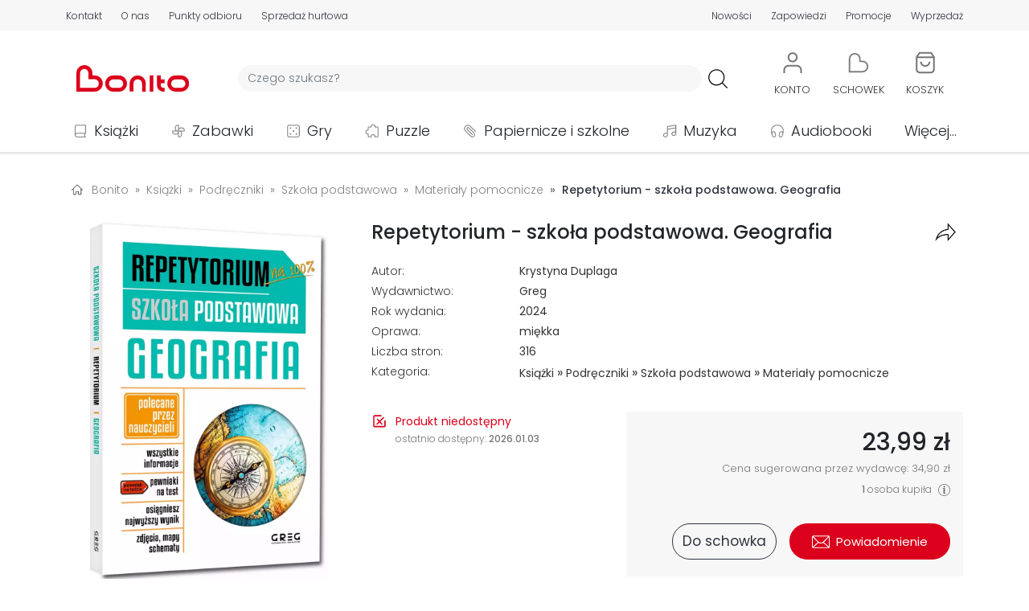

--- FILE ---
content_type: text/html; charset=UTF-8
request_url: https://bonito.pl/produkt/repetytorium---szkola-podstawowa-geografia-2
body_size: 33735
content:
<!DOCTYPE HTML>
<html lang="pl-PL">
<head>
<meta charset="utf-8">
<title>Repetytorium - szkoła podstawowa. Geografia - Krystyna Duplaga</title>
<meta name="viewport" content="width=device-width, initial-scale=1">
<link rel="dns-prefetch" href="https://fonts.gstatic.com" crossorigin>
<link rel="apple-touch-icon" href="/assets/bonito/images/favicon_apple.png?v=1.1.59">
<link rel="icon" href="/assets/bonito/images/favicon.webp?v=1.1.59">
<link rel="shortcut icon" href="/assets/bonito/images/favicon.webp?v=1.1.59" type="image/x-icon">
<link rel="stylesheet" href="/assets/bonito/css/style-min.css?v=1.1.59" type="text/css">
<link rel="stylesheet" href="https://fonts.googleapis.com/css2?family=Poppins:ital,wght@0,100;0,200;0,300;0,400;0,500;0,600;0,700;0,800;0,900;1,100;1,200;1,300;1,400;1,500;1,600;1,700;1,800;1,900&display=swap" type="text/css">
<link rel="canonical" href="https://bonito.pl/produkt/repetytorium---szkola-podstawowa-geografia-2" />
<meta name="robots" content="index, follow">
<meta property="og:site_name" content="Bonito" />
<meta property="og:type" content="website" />
<meta property="twitter:card" content="summary_large_image" />
<meta property="twitter:site" content="@bonito_pl" />
<meta property="twitter:creator" content="@bonito_pl" />
<meta property="og:url" content="https://bonito.pl/produkt/repetytorium---szkola-podstawowa-geografia-2" />
<meta property="og:title" content="Repetytorium - szkoła podstawowa. Geografia" />
<meta property="twitter:title" content="Repetytorium - szkoła podstawowa. Geografia" />
<meta property="og:image" content="https://bonito.pl/zdjecia/8/c8d0fafb-repetytorium-szkola.webp" />
<meta property="og:image:alt" content="Repetytorium - szkoła podstawowa. Geografia" />
<meta property="twitter:image" content="https://bonito.pl/zdjecia/8/c8d0fafb-repetytorium-szkola.webp" />
<meta property="twitter:image:alt" content="Repetytorium - szkoła podstawowa. Geografia" />
<meta property="og:description" content="Przedstawiamy najnowszą publikację do nauki geografii, skierowaną do uczniów klas 5-8 szkoły podstawowej. Repetytorium – szkoła podstawowa – geografia to książka idealna do korzystania na co dzień, jak i do powtórek przed klasówką czy sprawdzianem. Jest w pełni zgodna z podstawą programową, zawiera ..." />
<meta property="twitter:description" content="Przedstawiamy najnowszą publikację do nauki geografii, skierowaną do uczniów klas 5-8 szkoły podstawowej. Repetytorium – szkoła podstawowa – geografia to książka idealna do korzystania na co dzień, ja" />
<meta name="description" content="Repetytorium - szkoła podstawowa ✅ Książka. Przedstawiamy najnowszą publikację do nauki geografii, skierowaną do uczniów klas 5-8 szkoły podstawowej. Repetytorium – szkoła podstawo">
<script id="Cookiebot" src="https://consent.cookiebot.com/uc.js" data-cbid="43036d71-c20e-4f7f-ac56-9530bc578a3a" data-blockingmode="auto" type="text/javascript"></script>
<script async src="https://www.googletagmanager.com/gtag/js?id=G-GEDZG9P01T"></script>
<script>
window.dataLayer = window.dataLayer || [];
function gtag(){dataLayer.push(arguments);}
gtag('js', new Date());
gtag("consent", "default", {ad_personalization: "denied", ad_storage: "denied", ad_user_data: "denied", analytics_storage: "denied", functionality_storage: "denied", personalization_storage: "denied", security_storage: "granted", wait_for_update: 500});
gtag("set", "ads_data_redaction", true);
gtag("set", "url_passthrough", false);
gtag('set', {"page_title":"Repetytorium - szko\u0142a podstawowa. Geografia - Krystyna Duplaga"});
gtag('config', 'G-GEDZG9P01T');
gtag('event', 'view_item', {"currency":"PLN","value":"23.99","items":[{"item_id":1764808,"item_name":"Repetytorium - szko\u0142a podstawowa. Geografia","quantity":1,"price":"23.99"}]});
</script>
<script src="/assets/bonito/js/script-min.js?v=1.1.59"></script>
<script src="/assets/bonito/bootstrap/dist/js/bootstrap.bundle.min.js" crossorigin="anonymous"></script>
</head>
<body>
<div id="topPosition" class="topPosition justify-content-center">
<div class="top w-100 m-0 p-0 d-flex justify-content-around" id="headerTopBar">
    <div class="container m-0 p-0 my-auto">
    <div class="row m-0 p-0">

    <div class="col-12 d-flex d-md-none justify-content-around">
    <div class="p-0 m-0 text-nowrap"><a href="/kontakt" class="color-top top-underline T3L">Kontakt</a></div>
    <div class="p-0 m-0 text-nowrap"><a href="/o-nas" class="color-top top-underline T3L">O nas</a></div>
    <div class="p-0 m-0 text-nowrap"><a href="/nowosci/ostatni-tydzien/" class="color-top top-underline T3L">Nowości</a></div>
    <div class="p-0 m-0 text-nowrap"><a href="/zapowiedzi/" class="color-top top-underline T3L">Zapowiedzi</a></div>
    <div class="p-0 m-0 text-nowrap"><a href="/promocje" class="color-top top-underline T3L">Promocje</a></div>
    <div class="p-0 m-0 text-nowrap"><a href="/wyprzedaz/" class="color-top top-underline T3L">Wyprzedaż</a></div>
    </div>

    <div class="col-12 d-none d-md-flex justify-content-between">

        <div class="p-0 ps-1 pe-1 pe-md-0 ps-md-0 m-0 d-flex align-items-center">
            <div class="p-0 m-0 pe-2 pe-md-3 pe-xl-4 text-nowrap"><a href="/kontakt" class="color-top top-underline T3L">Kontakt</a></div>
            <div class="p-0 m-0 pe-2 pe-md-3 pe-xl-4 text-nowrap"><a href="/o-nas" class="color-top top-underline T3L">O nas</a></div>
            <div class="p-0 m-0 pe-2 pe-md-3 pe-xl-4 text-nowrap d-none d-md-block"><a href="/odbior-osobisty" class="color-top top-underline T3L">Punkty odbioru</a></div>
            <div class="p-0 m-0 pe-2 pe-md-3 pe-xl-4 text-nowrap d-none d-lg-block"><a href="/sprzedaz-hurtowa" class="color-top top-underline T3L">Sprzedaż hurtowa</a></div>
        </div>

        <div class="p-0 ps-1 pe-1 pe-md-0 ps-md-0 m-0 d-flex align-items-center">
                        <!-- <div class="p-0 m-0 ps-2 ps-md-3 ps-xl-4 text-nowrap d-none d-md-block"><a href="/kategoria/podreczniki/?sale=0" class="color-red top-underline T3B">Podręczniki szkolne</a></div> -->
            <div class="p-0 m-0 ps-2 ps-md-3 ps-xl-4 text-nowrap"><a href="/nowosci/ostatni-tydzien/" class="color-top top-underline T3L">Nowości</a></div>
            <div class="p-0 m-0 ps-2 ps-md-3 ps-xl-4 text-nowrap"><a href="/zapowiedzi/" class="color-top top-underline T3L">Zapowiedzi</a></div>
            <div class="p-0 m-0 ps-2 ps-md-3 ps-xl-4 text-nowrap"><a href="/promocje" class="color-top top-underline T3L">Promocje</a></div>
            <div class="p-0 m-0 ps-2 ps-md-3 ps-xl-4 text-nowrap"><a href="/wyprzedaz/" class="color-top top-underline T3L">Wyprzedaż</a></div>
        </div>
        
    </div>
    </div>
    </div>
</div>
<div class="w-100 m-0 p-0 d-flex justify-content-center">
<div class="container m-0 p-0 mt-3">
    <div class="row d-flex justify-content-start justify-content-md-around justify-content-lg-start align-items-center header m-0">
        <div id="hamburger" class="col-2 col-md-6 col-lg-1 order-1 order-md-5 order-lg-1 d-block d-lg-none m-0 p-0">
            <div class="container p-0 m-0">
            <div class="row m-0 p-0">
            <div class="col-6 col-md-2">
                <a class="btn" data-bs-toggle="offcanvas" href="#hamburgerMenu" role="button" aria-controls="hamburgerMenu">
    <img loading="lazy" src="/assets/bonito/images/hamb.svg" class="hamb_icon" alt="hamburger" referrerpolicy="origin">
</a>

<div class="offcanvas offcanvas-start" tabindex="-1" id="hamburgerMenu" aria-labelledby="hamburgerMenuLabel">

    <div class="offcanvas-header">
        <span class="offcanvas-title ms-1 H3B" id="hamburgerMenuLabelMenu">Menu</span>
        <button type="button" class="btn-close text-reset" data-bs-dismiss="offcanvas" aria-label="Close"></button>
    </div>

    <div class="offcanvas-body">
        <div class="text-start">
            <ul class="list-unstyled">
            <li class="hamburger_list_menu d-flex align-items-center p-0 m-0">
            <a class="d-flex text-decoration-none T1L color-dark link_orange" href="/">
            <div class="d-flex align-items-center p-0 m-0" style="height: 35px; min-width: 315px;">
            <div class="d-flex" style="width: 45px;">
                    <img loading="lazy" src="/assets/bonito/images/home.svg" alt="Strona główna" class="hamburger_list_icon img-fluid" referrerpolicy="origin">
            </div>
            Strona główna
            </div>
            <div class="justify-content-end">
                    <img loading="lazy" src="/assets/bonito/images/strzalka-prawo.svg" alt="Strona główna" class="hamburger_list_icon p-0 m-0" referrerpolicy="origin">
            </div>
            </a>
            </li>

            <li class="hamburger_list_menu d-flex align-items-center p-0 m-0">
            <a class="d-flex text-decoration-none T1L color-dark link_orange" href="/kontakt">
            <div class="d-flex align-items-center p-0 m-0" style="height: 35px; min-width: 315px;">
            <div class="d-flex" style="width: 45px;">
                    <img loading="lazy" src="/assets/bonito/images/icon-chat.svg" alt="Strona główna" class="hamburger_list_icon img-fluid" style="max-height: 25px;" referrerpolicy="origin">
            </div>
            Kontakt
            </div>
            <div class="justify-content-end">
                    <img loading="lazy" src="/assets/bonito/images/strzalka-prawo.svg" alt="Strona główna" class="hamburger_list_icon p-0 m-0" referrerpolicy="origin">
            </div>
            </a>
            </li>

            <li class="hamburger_list_menu d-flex align-items-center">
            <a class="d-flex text-decoration-none T1L color-dark link_orange" href="/konto/">
            <div class="d-flex align-items-center p-0 m-0" style="height: 35px; min-width: 315px;">
                                <div class="d-flex" style="width: 45px;">
                <img loading="lazy" src="/assets/bonito/images/uzytkownik.svg" alt="Użytkownik" class="hamburger_list_icon img-fluid" referrerpolicy="origin">
            </div>Konto
            </div>
            <div class="justify-content-end">
                <img loading="lazy" src="/assets/bonito/images/strzalka-prawo.svg" alt="Konto" class="hamburger_list_icon p-0 m-0" referrerpolicy="origin">
            </div>
            </a>
            </li>
                
            <li class="hamburger_list_menu d-flex align-items-center">
            <a class="d-flex text-decoration-none T1L color-dark link_orange" href="/nowosci/ostatni-tydzien/">
            <div class="d-flex align-items-center p-0 m-0" style="height: 35px; min-width: 315px;">
            <div class="d-flex" style="width: 45px;">
                <img loading="lazy" src="/assets/bonito/images/icon-new.svg" alt="Nowości" class="hamburger_list_icon img-fluid" referrerpolicy="origin">
            </div>Nowości
            </div>
            <div class="justify-content-end">
                <img loading="lazy" src="/assets/bonito/images/strzalka-prawo.svg" alt="Nowości" class="hamburger_list_icon p-0 m-0" referrerpolicy="origin">
            </div>
            </a>    
            </li>

            <li class="hamburger_list_menu d-flex align-items-center">
            <a class="d-flex text-decoration-none T1L color-dark link_orange" href="/bestsellery/">
            <div class="d-flex align-items-center p-0 m-0" style="height: 35px; min-width: 315px;">
            <div class="d-flex" style="width: 45px;">
                <img loading="lazy" src="/assets/bonito/images/icon-bestseller.svg" alt="Bestsellery" class="hamburger_list_icon img-fluid" referrerpolicy="origin">
            </div>Bestsellery
            </div>
            <div class="justify-content-end">
                <img loading="lazy" src="/assets/bonito/images/strzalka-prawo.svg" alt="Bestsellery" class="hamburger_list_icon p-0 m-0" referrerpolicy="origin">
            </div>
            </a>    
            </li>

            <li class="hamburger_list_menu d-flex align-items-center">
            <a class="d-flex text-decoration-none T1L color-dark link_orange" href="/zapowiedzi/">
            <div class="d-flex align-items-center p-0 m-0" style="height: 35px; min-width: 315px;">
            <div class="d-flex" style="width: 45px;">
                <img loading="lazy" src="/assets/bonito/images/icon-announcement.svg" alt="Zapowiedzi" class="hamburger_list_icon img-fluid" referrerpolicy="origin">
            </div>Zapowiedzi
            </div>
            <div class="justify-content-end">
                <img loading="lazy" src="/assets/bonito/images/strzalka-prawo.svg" alt="Zapowiedzi" class="hamburger_list_icon p-0 m-0" referrerpolicy="origin">
            </div>
            </a>    
            </li>

            <li class="hamburger_list_menu d-flex align-items-center">
            <a class="d-flex text-decoration-none T1L color-dark link_orange" href="/promocje">
            <div class="d-flex align-items-center p-0 m-0" style="height: 35px; min-width: 315px;">
            <div class="d-flex" style="width: 45px;">
                <img loading="lazy" src="/assets/bonito/images/icon-promotion.svg" alt="Nowości" class="hamburger_list_icon img-fluid" referrerpolicy="origin">
            </div>Promocje
            </div>
            <div class="justify-content-end">
                <img loading="lazy" src="/assets/bonito/images/strzalka-prawo.svg" alt="Promocje" class="hamburger_list_icon p-0 m-0" referrerpolicy="origin">
            </div>
            </a>    
            </li>

            <li class="hamburger_list_menu d-flex align-items-center">
            <a class="d-flex text-decoration-none T1L color-dark link_orange" href="/wyprzedaz/">
            <div class="d-flex align-items-center p-0 m-0" style="height: 35px; min-width: 315px;">
            <div class="d-flex" style="width: 45px;">
                <img loading="lazy" src="/assets/bonito/images/icon-sale.svg" alt="Wyprzedaż" class="hamburger_list_icon img-fluid" referrerpolicy="origin">
            </div>Wyprzedaż
            </div>
            <div class="justify-content-end">
                <img loading="lazy" src="/assets/bonito/images/strzalka-prawo.svg" alt="Wyprzedaż" class="hamburger_list_icon p-0 m-0" referrerpolicy="origin">
            </div>
            </a>    
            </li>

            <li class="hamburger_list_menu d-flex align-items-center">
            <a class="d-flex text-decoration-none T1L color-dark link_orange" href="/odbior-osobisty">
            <div class="d-flex align-items-center p-0 m-0" style="height: 35px; min-width: 315px;">
            <div class="d-flex" style="width: 45px;">
                <img loading="lazy" src="/assets/bonito/images/lokalizacja-1.svg" alt="Punkty odbioru" class="hamburger_list_icon img-fluid" referrerpolicy="origin">
            </div>Punkty odbioru
            </div>
            <div class="justify-content-end">
                <img loading="lazy" src="/assets/bonito/images/strzalka-prawo.svg" alt="Punkty odbioru" class="hamburger_list_icon p-0 m-0" referrerpolicy="origin">
            </div>
            </a>
            </li>

            <li class="hamburger_list_menu d-flex align-items-center">
            <a class="d-flex text-decoration-none T1L color-dark link_orange" href="/dostawa">
            <div class="d-flex align-items-center p-0 m-0" style="height: 35px; min-width: 315px;">
            <div class="d-flex" style="width: 45px;">
                    <img loading="lazy" src="/assets/bonito/images/dostawa.svg" alt="Koszty dostawy" class="hamburger_list_icon img-fluid" referrerpolicy="origin">
            </div>Koszty dostawy
            </div>
            <div class="justify-content-end">
                    <img loading="lazy" src="/assets/bonito/images/strzalka-prawo.svg" alt="Koszty dostawy" class="hamburger_list_icon p-0 m-0" referrerpolicy="origin">
            </div>
            </a>
            </li>
            </ul>
        </div>

        <div class="offcanvas-header ps-0">
            <span class="offcanvas-title ms-1 H3B" id="hamburgerMenuLabelCategories">Kategorie</span>
        </div>

        <div class="text-start">
            <ul class="list-unstyled">

            <li class="hamburger_list_menu d-flex align-items-center">
                    <div class="dropdown">
                        <button class="d-flex btn hamb_dropdown_button text-decoration-none T1L color-dark" type="button" id="dropdownMenuCategoriesButton1" data-bs-toggle="dropdown">
                        <div class="d-flex align-items-center p-0 m-0 link_orange" style="height: 35px; min-width: 315px;">
                        <div class="d-flex" style="width: 45px;">
                        <img loading="lazy" src="/img/0/images/ikony/kategorie_ksiazki.svg" alt="Książki" class="hamburger_list_icon p-1" referrerpolicy="origin">
                        </div>Książki
                        </div>
                        <div class="justify-content-end">
                        <img loading="lazy" src="/assets/bonito/images/arrow-down.svg" alt="Punkty odbioru" class="hamburger_list_icon p-0 m-0" referrerpolicy="origin">
                        </div>
                        </button>
                        <ul class="dropdown-menu hamb_dropdown" aria-labelledby="dropdownMenuCategoriesButton1"><li><div class="d-flex align-items-center justify-content-between T1L dropdown-item ordering_dropdown_item" 
                             style="cursor: pointer;"
                             onclick="location.assign('/kategoria/ksiazki/?sale=0')"><div><a class="ordering_dropdown_item T1L" href="/kategoria/ksiazki/?sale=0">Pokaż wszystkie</a></div><div class="ps-2"><span style="font-size: 0.8em;">166442</span></div></div></li><li><a class="T1L dropdown-item ordering_dropdown_item" href="/bestsellery/ksiazki/">Bestsellery</a></li><li><a class="T1L dropdown-item ordering_dropdown_item" href="/kategoria/ksiazki/?ordering=5">Nowości</a></li><li><a class="T1L dropdown-item ordering_dropdown_item" href="/kategoria/ksiazki/?sale=1">Wyprzedaż</a></li><li><a class="T1L dropdown-item ordering_dropdown_item" href="/wydawnictwo/Olesiejuk+Sp.+z+o.o./"><div class="d-flex align-items-center justify-content-between" style="min-height: 36px;"><div>Wydawnictwo Olesiejuk</div><div><img loading="lazy" src="/assets/bonito/images/Olesiejuk/Olesiejuk.webp" alt="Olesiejuk" class="button-menu-img-logo-hamb img-fluid ps-2" style="height: 30px;" referrerpolicy="origin"></div></div></a></li><li><a class="T1L dropdown-item ordering_dropdown_item" href="/wydawnictwo/Agora/"><div class="d-flex align-items-center justify-content-between" style="min-height: 36px;"><div>Wydawnictwo Agora</div><div><img loading="lazy" src="/assets/bonito/images/Agora/logoAgora.webp" alt="Agora" class="button-menu-img-logo-hamb img-fluid ps-2" style="height: 30px;" referrerpolicy="origin"></div></div></a></li><li><a class="T1L dropdown-item ordering_dropdown_item" href="/wydawnictwo/WAM/"><div class="d-flex align-items-center justify-content-between" style="min-height: 36px;"><div>Wydawnictwo WAM</div><div><img loading="lazy" src="/assets/bonito/images/WAM/logoWAM.svg" alt="WAM" class="button-menu-img-logo-hamb img-fluid ps-2" style="height: 36px;" referrerpolicy="origin"></div></div></a></li><li><a class="T1L dropdown-item ordering_dropdown_item" href="/wydawnictwo/Znak/"><div class="d-flex align-items-center justify-content-between" style="min-height: 36px;"><div>Wydawnictwo Znak</div><div><img loading="lazy" src="/assets/bonito/images/Znak/logoZnak.svg" alt="Znak" class="button-menu-img-logo-hamb img-fluid ps-2" style="height: 36px; padding-top: 4px; padding-bottom: 4pt;" referrerpolicy="origin"></div></div></a></li><li><hr class="dropdown-divider"></li><li><div class="d-flex align-items-center justify-content-between T1L dropdown-item ordering_dropdown_item" 
                            style="cursor: pointer;" 
                            onclick="location.assign('/kategoria/albumy/?sale=0')">
                            <div><a class="ordering_dropdown_item T1L" href="/kategoria/albumy/?sale=0">Albumy</a></div><div class="ps-2"><span style="font-size: 0.8em;">1334</span></div></div></li><li><div class="d-flex align-items-center justify-content-between T1L dropdown-item ordering_dropdown_item" 
                            style="cursor: pointer;" 
                            onclick="location.assign('/kategoria/czasopisma/?sale=0')">
                            <div><a class="ordering_dropdown_item T1L" href="/kategoria/czasopisma/?sale=0">Czasopisma</a></div><div class="ps-2"><span style="font-size: 0.8em;">800</span></div></div></li><li><div class="d-flex align-items-center justify-content-between T1L dropdown-item ordering_dropdown_item" 
                            style="cursor: pointer;" 
                            onclick="location.assign('/kategoria/ksiazki-dla-dzieci/?sale=0')">
                            <div><a class="ordering_dropdown_item T1L" href="/kategoria/ksiazki-dla-dzieci/?sale=0">Dla dzieci</a></div><div class="ps-2"><span style="font-size: 0.8em;">25708</span></div></div></li><li><div class="d-flex align-items-center justify-content-between T1L dropdown-item ordering_dropdown_item" 
                            style="cursor: pointer;" 
                            onclick="location.assign('/kategoria/ksiazki-dla-mlodziezy/?sale=0')">
                            <div><a class="ordering_dropdown_item T1L" href="/kategoria/ksiazki-dla-mlodziezy/?sale=0">Dla młodzieży</a></div><div class="ps-2"><span style="font-size: 0.8em;">3745</span></div></div></li><li><div class="d-flex align-items-center justify-content-between T1L dropdown-item ordering_dropdown_item" 
                            style="cursor: pointer;" 
                            onclick="location.assign('/kategoria/ksiazki-encyklopedie-i-slowniki/?sale=0')">
                            <div><a class="ordering_dropdown_item T1L" href="/kategoria/ksiazki-encyklopedie-i-slowniki/?sale=0">Encyklopedie i słowniki</a></div><div class="ps-2"><span style="font-size: 0.8em;">659</span></div></div></li><li><div class="d-flex align-items-center justify-content-between T1L dropdown-item ordering_dropdown_item" 
                            style="cursor: pointer;" 
                            onclick="location.assign('/kategoria/historia/?sale=0')">
                            <div><a class="ordering_dropdown_item T1L" href="/kategoria/historia/?sale=0">Historia</a></div><div class="ps-2"><span style="font-size: 0.8em;">4581</span></div></div></li><li><div class="d-flex align-items-center justify-content-between T1L dropdown-item ordering_dropdown_item" 
                            style="cursor: pointer;" 
                            onclick="location.assign('/kategoria/ksiazki-jezyki-obce/?sale=0')">
                            <div><a class="ordering_dropdown_item T1L" href="/kategoria/ksiazki-jezyki-obce/?sale=0">Języki obce</a></div><div class="ps-2"><span style="font-size: 0.8em;">2762</span></div></div></li><li><div class="d-flex align-items-center justify-content-between T1L dropdown-item ordering_dropdown_item" 
                            style="cursor: pointer;" 
                            onclick="location.assign('/kategoria/kalendarze/?sale=0')">
                            <div><a class="ordering_dropdown_item T1L" href="/kategoria/kalendarze/?sale=0">Kalendarze</a></div><div class="ps-2"><span style="font-size: 0.8em;">4611</span></div></div></li><li><div class="d-flex align-items-center justify-content-between T1L dropdown-item ordering_dropdown_item" 
                            style="cursor: pointer;" 
                            onclick="location.assign('/kategoria/komiksy/?sale=0')">
                            <div><a class="ordering_dropdown_item T1L" href="/kategoria/komiksy/?sale=0">Komiksy</a></div><div class="ps-2"><span style="font-size: 0.8em;">7830</span></div></div></li><li><div class="d-flex align-items-center justify-content-between T1L dropdown-item ordering_dropdown_item" 
                            style="cursor: pointer;" 
                            onclick="location.assign('/kategoria/ksiazki-ksiazki-ukrainskie/?sale=0')">
                            <div><a class="ordering_dropdown_item T1L" href="/kategoria/ksiazki-ksiazki-ukrainskie/?sale=0">Książki ukraińskie 🇺🇦</a></div><div class="ps-2"><span style="font-size: 0.8em;">414</span></div></div></li><li><div class="d-flex align-items-center justify-content-between T1L dropdown-item ordering_dropdown_item" 
                            style="cursor: pointer;" 
                            onclick="location.assign('/kategoria/ksiazki-kucharskie/?sale=0')">
                            <div><a class="ordering_dropdown_item T1L" href="/kategoria/ksiazki-kucharskie/?sale=0">Kulinaria</a></div><div class="ps-2"><span style="font-size: 0.8em;">921</span></div></div></li><li><div class="d-flex align-items-center justify-content-between T1L dropdown-item ordering_dropdown_item" 
                            style="cursor: pointer;" 
                            onclick="location.assign('/kategoria/ksiazki-literatura-faktu-i-publicystyka/?sale=0')">
                            <div><a class="ordering_dropdown_item T1L" href="/kategoria/ksiazki-literatura-faktu-i-publicystyka/?sale=0">Literatura faktu i publicystyka</a></div><div class="ps-2"><span style="font-size: 0.8em;">4481</span></div></div></li><li><div class="d-flex align-items-center justify-content-between T1L dropdown-item ordering_dropdown_item" 
                            style="cursor: pointer;" 
                            onclick="location.assign('/kategoria/ksiazki-literatura-naukowa/?sale=0')">
                            <div><a class="ordering_dropdown_item T1L" href="/kategoria/ksiazki-literatura-naukowa/?sale=0">Literatura naukowa</a></div><div class="ps-2"><span style="font-size: 0.8em;">21200</span></div></div></li><li><div class="d-flex align-items-center justify-content-between T1L dropdown-item ordering_dropdown_item" 
                            style="cursor: pointer;" 
                            onclick="location.assign('/kategoria/ksiazki-literatura-obcojezyczna/?sale=0')">
                            <div><a class="ordering_dropdown_item T1L" href="/kategoria/ksiazki-literatura-obcojezyczna/?sale=0">Literatura obcojęzyczna</a></div><div class="ps-2"><span style="font-size: 0.8em;">3561</span></div></div></li><li><div class="d-flex align-items-center justify-content-between T1L dropdown-item ordering_dropdown_item" 
                            style="cursor: pointer;" 
                            onclick="location.assign('/kategoria/literatura-piekna/?sale=0')">
                            <div><a class="ordering_dropdown_item T1L" href="/kategoria/literatura-piekna/?sale=0">Literatura piękna</a></div><div class="ps-2"><span style="font-size: 0.8em;">37237</span></div></div></li><li><div class="d-flex align-items-center justify-content-between T1L dropdown-item ordering_dropdown_item" 
                            style="cursor: pointer;" 
                            onclick="location.assign('/kategoria/podreczniki/?sale=0')">
                            <div><a class="ordering_dropdown_item T1L" href="/kategoria/podreczniki/?sale=0">Podręczniki</a></div><div class="ps-2"><span style="font-size: 0.8em;">13436</span></div></div></li><li><div class="d-flex align-items-center justify-content-between T1L dropdown-item ordering_dropdown_item" 
                            style="cursor: pointer;" 
                            onclick="location.assign('/kategoria/podroze/?sale=0')">
                            <div><a class="ordering_dropdown_item T1L" href="/kategoria/podroze/?sale=0">Podróże</a></div><div class="ps-2"><span style="font-size: 0.8em;">3157</span></div></div></li><li><div class="d-flex align-items-center justify-content-between T1L dropdown-item ordering_dropdown_item" 
                            style="cursor: pointer;" 
                            onclick="location.assign('/kategoria/poradniki/?sale=0')">
                            <div><a class="ordering_dropdown_item T1L" href="/kategoria/poradniki/?sale=0">Poradniki</a></div><div class="ps-2"><span style="font-size: 0.8em;">7898</span></div></div></li><li><div class="d-flex align-items-center justify-content-between T1L dropdown-item ordering_dropdown_item" 
                            style="cursor: pointer;" 
                            onclick="location.assign('/kategoria/ksiazki-pozostale/?sale=0')">
                            <div><a class="ordering_dropdown_item T1L" href="/kategoria/ksiazki-pozostale/?sale=0">Pozostałe</a></div><div class="ps-2"><span style="font-size: 0.8em;">11621</span></div></div></li><li><div class="d-flex align-items-center justify-content-between T1L dropdown-item ordering_dropdown_item" 
                            style="cursor: pointer;" 
                            onclick="location.assign('/kategoria/ksiazki-religie-i-religioznawstwo/?sale=0')">
                            <div><a class="ordering_dropdown_item T1L" href="/kategoria/ksiazki-religie-i-religioznawstwo/?sale=0">Religie i religioznawstwo</a></div><div class="ps-2"><span style="font-size: 0.8em;">6893</span></div></div></li><li><div class="d-flex align-items-center justify-content-between T1L dropdown-item ordering_dropdown_item" 
                            style="cursor: pointer;" 
                            onclick="location.assign('/kategoria/ksiazki-rozrywka-hobby/?sale=0')">
                            <div><a class="ordering_dropdown_item T1L" href="/kategoria/ksiazki-rozrywka-hobby/?sale=0">Rozrywka, hobby</a></div><div class="ps-2"><span style="font-size: 0.8em;">3301</span></div></div></li><li><div class="d-flex align-items-center justify-content-between T1L dropdown-item ordering_dropdown_item" 
                            style="cursor: pointer;" 
                            onclick="location.assign('/kategoria/ksiazki-z-autografem/?sale=0')">
                            <div><a class="ordering_dropdown_item T1L" href="/kategoria/ksiazki-z-autografem/?sale=0">Z autografem</a></div><div class="ps-2"><span style="font-size: 0.8em;">89</span></div></div></li></ul></div></li><li class="hamburger_list_menu d-flex align-items-center">
                    <div class="dropdown">
                        <button class="d-flex btn hamb_dropdown_button text-decoration-none T1L color-dark" type="button" id="dropdownMenuCategoriesButton2" data-bs-toggle="dropdown">
                        <div class="d-flex align-items-center p-0 m-0 link_orange" style="height: 35px; min-width: 315px;">
                        <div class="d-flex" style="width: 45px;">
                        <img loading="lazy" src="/img/0/images/ikony/kategorie_zabawki.svg" alt="Zabawki" class="hamburger_list_icon p-1" referrerpolicy="origin">
                        </div>Zabawki
                        </div>
                        <div class="justify-content-end">
                        <img loading="lazy" src="/assets/bonito/images/arrow-down.svg" alt="Punkty odbioru" class="hamburger_list_icon p-0 m-0" referrerpolicy="origin">
                        </div>
                        </button>
                        <ul class="dropdown-menu hamb_dropdown" aria-labelledby="dropdownMenuCategoriesButton2"><li><div class="d-flex align-items-center justify-content-between T1L dropdown-item ordering_dropdown_item" 
                             style="cursor: pointer;"
                             onclick="location.assign('/kategoria/zabawki/?sale=0')"><div><a class="ordering_dropdown_item T1L" href="/kategoria/zabawki/?sale=0">Pokaż wszystkie</a></div><div class="ps-2"><span style="font-size: 0.8em;">50762</span></div></div></li><li><a class="T1L dropdown-item ordering_dropdown_item" href="/bestsellery/zabawki/">Bestsellery</a></li><li><a class="T1L dropdown-item ordering_dropdown_item" href="/kategoria/zabawki/?ordering=5">Nowości</a></li><li><a class="T1L dropdown-item ordering_dropdown_item" href="/kategoria/zabawki/?sale=1">Wyprzedaż</a></li><li><a class="T1L dropdown-item ordering_dropdown_item" href="/kategoria/klocki-lego/?sale=0"><div class="d-flex align-items-center justify-content-between"><div>LEGO</div><div><img loading="lazy" src="/assets/bonito/images/LEGO/logoLEGO.svg" alt="LEGO" class="img-fluid ps-2" style="height: 36px;" referrerpolicy="origin"></div></div></a></li><li><hr class="dropdown-divider"></li><li><div class="d-flex align-items-center justify-content-between T1L dropdown-item ordering_dropdown_item" 
                            style="cursor: pointer;" 
                            onclick="location.assign('/kategoria/zabawki-akcesoria-domowe/?sale=0')">
                            <div><a class="ordering_dropdown_item T1L" href="/kategoria/zabawki-akcesoria-domowe/?sale=0">Akcesoria domowe</a></div><div class="ps-2"><span style="font-size: 0.8em;">2203</span></div></div></li><li><div class="d-flex align-items-center justify-content-between T1L dropdown-item ordering_dropdown_item" 
                            style="cursor: pointer;" 
                            onclick="location.assign('/kategoria/zabawki-akcesoria-sklepowe/?sale=0')">
                            <div><a class="ordering_dropdown_item T1L" href="/kategoria/zabawki-akcesoria-sklepowe/?sale=0">Akcesoria sklepowe</a></div><div class="ps-2"><span style="font-size: 0.8em;">83</span></div></div></li><li><div class="d-flex align-items-center justify-content-between T1L dropdown-item ordering_dropdown_item" 
                            style="cursor: pointer;" 
                            onclick="location.assign('/kategoria/banki-mydlane/?sale=0')">
                            <div><a class="ordering_dropdown_item T1L" href="/kategoria/banki-mydlane/?sale=0">Bańki mydlane</a></div><div class="ps-2"><span style="font-size: 0.8em;">499</span></div></div></li><li><div class="d-flex align-items-center justify-content-between T1L dropdown-item ordering_dropdown_item" 
                            style="cursor: pointer;" 
                            onclick="location.assign('/kategoria/breloki/?sale=0')">
                            <div><a class="ordering_dropdown_item T1L" href="/kategoria/breloki/?sale=0">Breloki</a></div><div class="ps-2"><span style="font-size: 0.8em;">971</span></div></div></li><li><div class="d-flex align-items-center justify-content-between T1L dropdown-item ordering_dropdown_item" 
                            style="cursor: pointer;" 
                            onclick="location.assign('/kategoria/zabawki-dla-dziewczynek/?sale=0')">
                            <div><a class="ordering_dropdown_item T1L" href="/kategoria/zabawki-dla-dziewczynek/?sale=0">Dla dziewczynek</a></div><div class="ps-2"><span style="font-size: 0.8em;">1234</span></div></div></li><li><div class="d-flex align-items-center justify-content-between T1L dropdown-item ordering_dropdown_item" 
                            style="cursor: pointer;" 
                            onclick="location.assign('/kategoria/zabawki-dla-niemowlat/?sale=0')">
                            <div><a class="ordering_dropdown_item T1L" href="/kategoria/zabawki-dla-niemowlat/?sale=0">Dla niemowląt</a></div><div class="ps-2"><span style="font-size: 0.8em;">2723</span></div></div></li><li><div class="d-flex align-items-center justify-content-between T1L dropdown-item ordering_dropdown_item" 
                            style="cursor: pointer;" 
                            onclick="location.assign('/kategoria/zabawki-dmuchane/?sale=0')">
                            <div><a class="ordering_dropdown_item T1L" href="/kategoria/zabawki-dmuchane/?sale=0">Dmuchane</a></div><div class="ps-2"><span style="font-size: 0.8em;">153</span></div></div></li><li><div class="d-flex align-items-center justify-content-between T1L dropdown-item ordering_dropdown_item" 
                            style="cursor: pointer;" 
                            onclick="location.assign('/kategoria/zabawki-drewniane/?sale=0')">
                            <div><a class="ordering_dropdown_item T1L" href="/kategoria/zabawki-drewniane/?sale=0">Drewniane</a></div><div class="ps-2"><span style="font-size: 0.8em;">558</span></div></div></li><li><div class="d-flex align-items-center justify-content-between T1L dropdown-item ordering_dropdown_item" 
                            style="cursor: pointer;" 
                            onclick="location.assign('/kategoria/zabawki-edukacyjne/?sale=0')">
                            <div><a class="ordering_dropdown_item T1L" href="/kategoria/zabawki-edukacyjne/?sale=0">Edukacyjne</a></div><div class="ps-2"><span style="font-size: 0.8em;">1784</span></div></div></li><li><div class="d-flex align-items-center justify-content-between T1L dropdown-item ordering_dropdown_item" 
                            style="cursor: pointer;" 
                            onclick="location.assign('/kategoria/figurki/?sale=0')">
                            <div><a class="ordering_dropdown_item T1L" href="/kategoria/figurki/?sale=0">Figurki</a></div><div class="ps-2"><span style="font-size: 0.8em;">4242</span></div></div></li><li><div class="d-flex align-items-center justify-content-between T1L dropdown-item ordering_dropdown_item" 
                            style="cursor: pointer;" 
                            onclick="location.assign('/kategoria/zabawki-gadzety-licencjonowane/?sale=0')">
                            <div><a class="ordering_dropdown_item T1L" href="/kategoria/zabawki-gadzety-licencjonowane/?sale=0">Gadżety licencjonowane</a></div><div class="ps-2"><span style="font-size: 0.8em;">27</span></div></div></li><li><div class="d-flex align-items-center justify-content-between T1L dropdown-item ordering_dropdown_item" 
                            style="cursor: pointer;" 
                            onclick="location.assign('/kategoria/zabawki-instrumenty-muzyczne/?sale=0')">
                            <div><a class="ordering_dropdown_item T1L" href="/kategoria/zabawki-instrumenty-muzyczne/?sale=0">Instrumenty muzyczne</a></div><div class="ps-2"><span style="font-size: 0.8em;">443</span></div></div></li><li><div class="d-flex align-items-center justify-content-between T1L dropdown-item ordering_dropdown_item" 
                            style="cursor: pointer;" 
                            onclick="location.assign('/kategoria/zabawki-kapielowe/?sale=0')">
                            <div><a class="ordering_dropdown_item T1L" href="/kategoria/zabawki-kapielowe/?sale=0">Kąpielowe</a></div><div class="ps-2"><span style="font-size: 0.8em;">670</span></div></div></li><li><div class="d-flex align-items-center justify-content-between T1L dropdown-item ordering_dropdown_item" 
                            style="cursor: pointer;" 
                            onclick="location.assign('/kategoria/klocki/?sale=0')">
                            <div><a class="ordering_dropdown_item T1L" href="/kategoria/klocki/?sale=0">Klocki</a></div><div class="ps-2"><span style="font-size: 0.8em;">2190</span></div></div></li><li><div class="d-flex align-items-center justify-content-between T1L dropdown-item ordering_dropdown_item" 
                            style="cursor: pointer;" 
                            onclick="location.assign('/kategoria/klocki-lego/?sale=0')">
                            <div><a class="ordering_dropdown_item T1L" href="/kategoria/klocki-lego/?sale=0">Klocki LEGO</a></div><div class="ps-2"><span style="font-size: 0.8em;">803</span></div></div></li><li><div class="d-flex align-items-center justify-content-between T1L dropdown-item ordering_dropdown_item" 
                            style="cursor: pointer;" 
                            onclick="location.assign('/kategoria/playmobil/?sale=0')">
                            <div><a class="ordering_dropdown_item T1L" href="/kategoria/playmobil/?sale=0">Klocki Playmobil</a></div><div class="ps-2"><span style="font-size: 0.8em;">244</span></div></div></li><li><div class="d-flex align-items-center justify-content-between T1L dropdown-item ordering_dropdown_item" 
                            style="cursor: pointer;" 
                            onclick="location.assign('/kategoria/lalki/?sale=0')">
                            <div><a class="ordering_dropdown_item T1L" href="/kategoria/lalki/?sale=0">Lalki</a></div><div class="ps-2"><span style="font-size: 0.8em;">3435</span></div></div></li><li><div class="d-flex align-items-center justify-content-between T1L dropdown-item ordering_dropdown_item" 
                            style="cursor: pointer;" 
                            onclick="location.assign('/kategoria/zabawki-maskotki/?sale=0')">
                            <div><a class="ordering_dropdown_item T1L" href="/kategoria/zabawki-maskotki/?sale=0">Maskotki</a></div><div class="ps-2"><span style="font-size: 0.8em;">3855</span></div></div></li><li><div class="d-flex align-items-center justify-content-between T1L dropdown-item ordering_dropdown_item" 
                            style="cursor: pointer;" 
                            onclick="location.assign('/kategoria/zabawki-masy-plastyczne/?sale=0')">
                            <div><a class="ordering_dropdown_item T1L" href="/kategoria/zabawki-masy-plastyczne/?sale=0">Masy plastyczne</a></div><div class="ps-2"><span style="font-size: 0.8em;">622</span></div></div></li><li><div class="d-flex align-items-center justify-content-between T1L dropdown-item ordering_dropdown_item" 
                            style="cursor: pointer;" 
                            onclick="location.assign('/kategoria/zabawki-militarne/?sale=0')">
                            <div><a class="ordering_dropdown_item T1L" href="/kategoria/zabawki-militarne/?sale=0">Militarne</a></div><div class="ps-2"><span style="font-size: 0.8em;">921</span></div></div></li><li><div class="d-flex align-items-center justify-content-between T1L dropdown-item ordering_dropdown_item" 
                            style="cursor: pointer;" 
                            onclick="location.assign('/kategoria/modele-do-sklejania/?sale=0')">
                            <div><a class="ordering_dropdown_item T1L" href="/kategoria/modele-do-sklejania/?sale=0">Modele do sklejania</a></div><div class="ps-2"><span style="font-size: 0.8em;">525</span></div></div></li><li><div class="d-flex align-items-center justify-content-between T1L dropdown-item ordering_dropdown_item" 
                            style="cursor: pointer;" 
                            onclick="location.assign('/kategoria/zabawki-narzedzia-i-warsztaty/?sale=0')">
                            <div><a class="ordering_dropdown_item T1L" href="/kategoria/zabawki-narzedzia-i-warsztaty/?sale=0">Narzędzia i warsztaty</a></div><div class="ps-2"><span style="font-size: 0.8em;">155</span></div></div></li><li><div class="d-flex align-items-center justify-content-between T1L dropdown-item ordering_dropdown_item" 
                            style="cursor: pointer;" 
                            onclick="location.assign('/kategoria/zabawki-ogrodowe/?sale=0')">
                            <div><a class="ordering_dropdown_item T1L" href="/kategoria/zabawki-ogrodowe/?sale=0">Ogrodowe</a></div><div class="ps-2"><span style="font-size: 0.8em;">1047</span></div></div></li><li><div class="d-flex align-items-center justify-content-between T1L dropdown-item ordering_dropdown_item" 
                            style="cursor: pointer;" 
                            onclick="location.assign('/kategoria/pistolety-na-wode/?sale=0')">
                            <div><a class="ordering_dropdown_item T1L" href="/kategoria/pistolety-na-wode/?sale=0">Pistolety na wodę</a></div><div class="ps-2"><span style="font-size: 0.8em;">41</span></div></div></li><li><div class="d-flex align-items-center justify-content-between T1L dropdown-item ordering_dropdown_item" 
                            style="cursor: pointer;" 
                            onclick="location.assign('/kategoria/zabawki-pojazdy/?sale=0')">
                            <div><a class="ordering_dropdown_item T1L" href="/kategoria/zabawki-pojazdy/?sale=0">Pojazdy</a></div><div class="ps-2"><span style="font-size: 0.8em;">6195</span></div></div></li><li><div class="d-flex align-items-center justify-content-between T1L dropdown-item ordering_dropdown_item" 
                            style="cursor: pointer;" 
                            onclick="location.assign('/kategoria/zabawki-pozostale/?sale=0')">
                            <div><a class="ordering_dropdown_item T1L" href="/kategoria/zabawki-pozostale/?sale=0">Pozostałe</a></div><div class="ps-2"><span style="font-size: 0.8em;">1168</span></div></div></li><li><div class="d-flex align-items-center justify-content-between T1L dropdown-item ordering_dropdown_item" 
                            style="cursor: pointer;" 
                            onclick="location.assign('/kategoria/zabawki-roboty/?sale=0')">
                            <div><a class="ordering_dropdown_item T1L" href="/kategoria/zabawki-roboty/?sale=0">Roboty</a></div><div class="ps-2"><span style="font-size: 0.8em;">147</span></div></div></li><li><div class="d-flex align-items-center justify-content-between T1L dropdown-item ordering_dropdown_item" 
                            style="cursor: pointer;" 
                            onclick="location.assign('/kategoria/zabawki-sport/?sale=0')">
                            <div><a class="ordering_dropdown_item T1L" href="/kategoria/zabawki-sport/?sale=0">Sport</a></div><div class="ps-2"><span style="font-size: 0.8em;">1841</span></div></div></li><li><div class="d-flex align-items-center justify-content-between T1L dropdown-item ordering_dropdown_item" 
                            style="cursor: pointer;" 
                            onclick="location.assign('/kategoria/zabawki-torebki/?sale=0')">
                            <div><a class="ordering_dropdown_item T1L" href="/kategoria/zabawki-torebki/?sale=0">Torebki</a></div><div class="ps-2"><span style="font-size: 0.8em;">376</span></div></div></li><li><div class="d-flex align-items-center justify-content-between T1L dropdown-item ordering_dropdown_item" 
                            style="cursor: pointer;" 
                            onclick="location.assign('/kategoria/zabawki-transformersy/?sale=0')">
                            <div><a class="ordering_dropdown_item T1L" href="/kategoria/zabawki-transformersy/?sale=0">Transformersy</a></div><div class="ps-2"><span style="font-size: 0.8em;">32</span></div></div></li><li><div class="d-flex align-items-center justify-content-between T1L dropdown-item ordering_dropdown_item" 
                            style="cursor: pointer;" 
                            onclick="location.assign('/kategoria/zabawki-zabawki-kreatywne/?sale=0')">
                            <div><a class="ordering_dropdown_item T1L" href="/kategoria/zabawki-zabawki-kreatywne/?sale=0">Zabawki kreatywne</a></div><div class="ps-2"><span style="font-size: 0.8em;">4702</span></div></div></li><li><div class="d-flex align-items-center justify-content-between T1L dropdown-item ordering_dropdown_item" 
                            style="cursor: pointer;" 
                            onclick="location.assign('/kategoria/zabawki-zawody/?sale=0')">
                            <div><a class="ordering_dropdown_item T1L" href="/kategoria/zabawki-zawody/?sale=0">Zawody</a></div><div class="ps-2"><span style="font-size: 0.8em;">408</span></div></div></li></ul></div></li><li class="hamburger_list_menu d-flex align-items-center">
                    <div class="dropdown">
                        <button class="d-flex btn hamb_dropdown_button text-decoration-none T1L color-dark" type="button" id="dropdownMenuCategoriesButton3" data-bs-toggle="dropdown">
                        <div class="d-flex align-items-center p-0 m-0 link_orange" style="height: 35px; min-width: 315px;">
                        <div class="d-flex" style="width: 45px;">
                        <img loading="lazy" src="/img/0/images/ikony/kategorie_gry_planszowe.svg" alt="Gry" class="hamburger_list_icon p-1" referrerpolicy="origin">
                        </div>Gry
                        </div>
                        <div class="justify-content-end">
                        <img loading="lazy" src="/assets/bonito/images/arrow-down.svg" alt="Punkty odbioru" class="hamburger_list_icon p-0 m-0" referrerpolicy="origin">
                        </div>
                        </button>
                        <ul class="dropdown-menu hamb_dropdown" aria-labelledby="dropdownMenuCategoriesButton3"><li><div class="d-flex align-items-center justify-content-between T1L dropdown-item ordering_dropdown_item" 
                             style="cursor: pointer;"
                             onclick="location.assign('/kategoria/gry/?sale=0')"><div><a class="ordering_dropdown_item T1L" href="/kategoria/gry/?sale=0">Pokaż wszystkie</a></div><div class="ps-2"><span style="font-size: 0.8em;">7425</span></div></div></li><li><a class="T1L dropdown-item ordering_dropdown_item" href="/bestsellery/gry/">Bestsellery</a></li><li><a class="T1L dropdown-item ordering_dropdown_item" href="/kategoria/gry/?ordering=5">Nowości</a></li><li><a class="T1L dropdown-item ordering_dropdown_item" href="/kategoria/gry/?sale=1">Wyprzedaż</a></li><li><a class="T1L dropdown-item ordering_dropdown_item" href="/producent/IUVI+Games/?results=L3YxL3NlYXJjaC9wcm9kdWN0cy8%2FYm9hcmRnYW1lX3Byb2R1Y2VyPUlVVkkrR2FtZXM%3D"><div class="d-flex align-items-center justify-content-between"><div>Smart Games</div><div><img loading="lazy" src="/assets/bonito/images/SmartGames/logoSmartGames.webp" alt="SmartGames" class="img-fluid ps-2" style="height: 36px;" referrerpolicy="origin"></div></div></a></li><li><hr class="dropdown-divider"></li><li><div class="d-flex align-items-center justify-content-between T1L dropdown-item ordering_dropdown_item" 
                            style="cursor: pointer;" 
                            onclick="location.assign('/kategoria/gry-edukacyjne/?sale=0')">
                            <div><a class="ordering_dropdown_item T1L" href="/kategoria/gry-edukacyjne/?sale=0">Edukacyjne</a></div><div class="ps-2"><span style="font-size: 0.8em;">1071</span></div></div></li><li><div class="d-flex align-items-center justify-content-between T1L dropdown-item ordering_dropdown_item" 
                            style="cursor: pointer;" 
                            onclick="location.assign('/kategoria/gry-familijne-i-dla-dzieci/?sale=0')">
                            <div><a class="ordering_dropdown_item T1L" href="/kategoria/gry-familijne-i-dla-dzieci/?sale=0">Familijne i dla dzieci</a></div><div class="ps-2"><span style="font-size: 0.8em;">1129</span></div></div></li><li><div class="d-flex align-items-center justify-content-between T1L dropdown-item ordering_dropdown_item" 
                            style="cursor: pointer;" 
                            onclick="location.assign('/kategoria/gry-karciane/?sale=0')">
                            <div><a class="ordering_dropdown_item T1L" href="/kategoria/gry-karciane/?sale=0">Karty i karcianki</a></div><div class="ps-2"><span style="font-size: 0.8em;">1028</span></div></div></li><li><div class="d-flex align-items-center justify-content-between T1L dropdown-item ordering_dropdown_item" 
                            style="cursor: pointer;" 
                            onclick="location.assign('/kategoria/gry-pamieciowe-logiczne-quizy/?sale=0')">
                            <div><a class="ordering_dropdown_item T1L" href="/kategoria/gry-pamieciowe-logiczne-quizy/?sale=0">Pamięciowe, logiczne, quizy</a></div><div class="ps-2"><span style="font-size: 0.8em;">836</span></div></div></li><li><div class="d-flex align-items-center justify-content-between T1L dropdown-item ordering_dropdown_item" 
                            style="cursor: pointer;" 
                            onclick="location.assign('/kategoria/gry-pozostale/?sale=0')">
                            <div><a class="ordering_dropdown_item T1L" href="/kategoria/gry-pozostale/?sale=0">Pozostałe</a></div><div class="ps-2"><span style="font-size: 0.8em;">97</span></div></div></li><li><div class="d-flex align-items-center justify-content-between T1L dropdown-item ordering_dropdown_item" 
                            style="cursor: pointer;" 
                            onclick="location.assign('/kategoria/gry-strategiczne-ekonomiczne-i-przygodowe/?sale=0')">
                            <div><a class="ordering_dropdown_item T1L" href="/kategoria/gry-strategiczne-ekonomiczne-i-przygodowe/?sale=0">Strategiczne, ekonomiczne i przygodowe</a></div><div class="ps-2"><span style="font-size: 0.8em;">605</span></div></div></li><li><div class="d-flex align-items-center justify-content-between T1L dropdown-item ordering_dropdown_item" 
                            style="cursor: pointer;" 
                            onclick="location.assign('/kategoria/gry-imprezowe/?sale=0')">
                            <div><a class="ordering_dropdown_item T1L" href="/kategoria/gry-imprezowe/?sale=0">Towarzyskie, imprezowe</a></div><div class="ps-2"><span style="font-size: 0.8em;">521</span></div></div></li><li><div class="d-flex align-items-center justify-content-between T1L dropdown-item ordering_dropdown_item" 
                            style="cursor: pointer;" 
                            onclick="location.assign('/kategoria/gry-zrecznosciowe/?sale=0')">
                            <div><a class="ordering_dropdown_item T1L" href="/kategoria/gry-zrecznosciowe/?sale=0">Zręcznościowe</a></div><div class="ps-2"><span style="font-size: 0.8em;">500</span></div></div></li></ul></div></li><li class="hamburger_list_menu d-flex align-items-center">
                    <div class="dropdown">
                        <button class="d-flex btn hamb_dropdown_button text-decoration-none T1L color-dark" type="button" id="dropdownMenuCategoriesButton4" data-bs-toggle="dropdown">
                        <div class="d-flex align-items-center p-0 m-0 link_orange" style="height: 35px; min-width: 315px;">
                        <div class="d-flex" style="width: 45px;">
                        <img loading="lazy" src="/img/0/images/ikony/kategorie_puzzle.svg" alt="Puzzle" class="hamburger_list_icon p-1" referrerpolicy="origin">
                        </div>Puzzle
                        </div>
                        <div class="justify-content-end">
                        <img loading="lazy" src="/assets/bonito/images/arrow-down.svg" alt="Punkty odbioru" class="hamburger_list_icon p-0 m-0" referrerpolicy="origin">
                        </div>
                        </button>
                        <ul class="dropdown-menu hamb_dropdown" aria-labelledby="dropdownMenuCategoriesButton4"><li><div class="d-flex align-items-center justify-content-between T1L dropdown-item ordering_dropdown_item" 
                             style="cursor: pointer;"
                             onclick="location.assign('/kategoria/puzzle/?sale=0')"><div><a class="ordering_dropdown_item T1L" href="/kategoria/puzzle/?sale=0">Pokaż wszystkie</a></div><div class="ps-2"><span style="font-size: 0.8em;">6654</span></div></div></li><li><a class="T1L dropdown-item ordering_dropdown_item" href="/bestsellery/puzzle/">Bestsellery</a></li><li><a class="T1L dropdown-item ordering_dropdown_item" href="/kategoria/puzzle/?ordering=5">Nowości</a></li><li><a class="T1L dropdown-item ordering_dropdown_item" href="/kategoria/puzzle/?sale=1">Wyprzedaż</a></li><li><a class="T1L dropdown-item ordering_dropdown_item" href="/producent/Bright+Junior+Media/?results=L3YxL3NlYXJjaC9wcm9kdWN0cy8/cHV6emxlX21hbnVmYWN0dXJlcj1CcmlnaHQrSnVuaW9yK01lZGlh"><div class="d-flex align-items-center justify-content-between"><div>CzuCzu</div><div><img loading="lazy" src="/assets/bonito/images/CzuCzu/logoCzuCzu.webp" alt="CzuCzu" class="img-fluid ps-2" style="height: 36px;" referrerpolicy="origin"></div></div></a></li><li><hr class="dropdown-divider"></li><li><div class="d-flex align-items-center justify-content-between T1L dropdown-item ordering_dropdown_item" 
                            style="cursor: pointer;" 
                            onclick="location.assign('/kategoria/puzzle-2000/?sale=0')">
                            <div><a class="ordering_dropdown_item T1L" href="/kategoria/puzzle-2000/?sale=0">2000 elementów lub więcej</a></div><div class="ps-2"><span style="font-size: 0.8em;">478</span></div></div></li><li><div class="d-flex align-items-center justify-content-between T1L dropdown-item ordering_dropdown_item" 
                            style="cursor: pointer;" 
                            onclick="location.assign('/kategoria/puzzle-50/?sale=0')">
                            <div><a class="ordering_dropdown_item T1L" href="/kategoria/puzzle-50/?sale=0">Do 50 elementów</a></div><div class="ps-2"><span style="font-size: 0.8em;">807</span></div></div></li><li><div class="d-flex align-items-center justify-content-between T1L dropdown-item ordering_dropdown_item" 
                            style="cursor: pointer;" 
                            onclick="location.assign('/kategoria/puzzle-1000-1999/?sale=0')">
                            <div><a class="ordering_dropdown_item T1L" href="/kategoria/puzzle-1000-1999/?sale=0">Od 1001 do 1999 elementów</a></div><div class="ps-2"><span style="font-size: 0.8em;">155</span></div></div></li><li><div class="d-flex align-items-center justify-content-between T1L dropdown-item ordering_dropdown_item" 
                            style="cursor: pointer;" 
                            onclick="location.assign('/kategoria/puzzle-1000/?sale=0')">
                            <div><a class="ordering_dropdown_item T1L" href="/kategoria/puzzle-1000/?sale=0">Od 201 do 1000 elementów</a></div><div class="ps-2"><span style="font-size: 0.8em;">2037</span></div></div></li><li><div class="d-flex align-items-center justify-content-between T1L dropdown-item ordering_dropdown_item" 
                            style="cursor: pointer;" 
                            onclick="location.assign('/kategoria/puzzle-200/?sale=0')">
                            <div><a class="ordering_dropdown_item T1L" href="/kategoria/puzzle-200/?sale=0">Od 51 do 200 elementów</a></div><div class="ps-2"><span style="font-size: 0.8em;">964</span></div></div></li><li><div class="d-flex align-items-center justify-content-between T1L dropdown-item ordering_dropdown_item" 
                            style="cursor: pointer;" 
                            onclick="location.assign('/kategoria/puzzle-pozostale/?sale=0')">
                            <div><a class="ordering_dropdown_item T1L" href="/kategoria/puzzle-pozostale/?sale=0">Pozostałe</a></div><div class="ps-2"><span style="font-size: 0.8em;">86</span></div></div></li><li><div class="d-flex align-items-center justify-content-between T1L dropdown-item ordering_dropdown_item" 
                            style="cursor: pointer;" 
                            onclick="location.assign('/kategoria/puzzle-3d/?sale=0')">
                            <div><a class="ordering_dropdown_item T1L" href="/kategoria/puzzle-3d/?sale=0">Puzzle 3D</a></div><div class="ps-2"><span style="font-size: 0.8em;">322</span></div></div></li></ul></div></li><li class="hamburger_list_menu d-flex align-items-center">
                    <div class="dropdown">
                        <button class="d-flex btn hamb_dropdown_button text-decoration-none T1L color-dark" type="button" id="dropdownMenuCategoriesButton5" data-bs-toggle="dropdown">
                        <div class="d-flex align-items-center p-0 m-0 link_orange" style="height: 35px; min-width: 315px;">
                        <div class="d-flex" style="width: 45px;">
                        <img loading="lazy" src="/img/0/images/ikony/kategorie_artpap.svg" alt="Papiernicze i szkolne" class="hamburger_list_icon p-1" referrerpolicy="origin">
                        </div>Papiernicze i szkolne
                        </div>
                        <div class="justify-content-end">
                        <img loading="lazy" src="/assets/bonito/images/arrow-down.svg" alt="Punkty odbioru" class="hamburger_list_icon p-0 m-0" referrerpolicy="origin">
                        </div>
                        </button>
                        <ul class="dropdown-menu hamb_dropdown" aria-labelledby="dropdownMenuCategoriesButton5"><li><div class="d-flex align-items-center justify-content-between T1L dropdown-item ordering_dropdown_item" 
                             style="cursor: pointer;"
                             onclick="location.assign('/kategoria/papiernicze/?sale=0')"><div><a class="ordering_dropdown_item T1L" href="/kategoria/papiernicze/?sale=0">Pokaż wszystkie</a></div><div class="ps-2"><span style="font-size: 0.8em;">62830</span></div></div></li><li><a class="T1L dropdown-item ordering_dropdown_item" href="/bestsellery/papiernicze/">Bestsellery</a></li><li><a class="T1L dropdown-item ordering_dropdown_item" href="/kategoria/papiernicze/?ordering=5">Nowości</a></li><li><a class="T1L dropdown-item ordering_dropdown_item" href="/kategoria/papiernicze/?sale=1">Wyprzedaż</a></li><li><hr class="dropdown-divider"></li><li><div class="d-flex align-items-center justify-content-between T1L dropdown-item ordering_dropdown_item" 
                            style="cursor: pointer;" 
                            onclick="location.assign('/kategoria/papiernicze-i-szkolne-adresowniki-i-wizytowniki/?sale=0')">
                            <div><a class="ordering_dropdown_item T1L" href="/kategoria/papiernicze-i-szkolne-adresowniki-i-wizytowniki/?sale=0">Adresowniki i wizytowniki</a></div><div class="ps-2"><span style="font-size: 0.8em;">471</span></div></div></li><li><div class="d-flex align-items-center justify-content-between T1L dropdown-item ordering_dropdown_item" 
                            style="cursor: pointer;" 
                            onclick="location.assign('/kategoria/artykuly-biurowe/?sale=0')">
                            <div><a class="ordering_dropdown_item T1L" href="/kategoria/artykuly-biurowe/?sale=0">Artykuły biurowe</a></div><div class="ps-2"><span style="font-size: 0.8em;">2664</span></div></div></li><li><div class="d-flex align-items-center justify-content-between T1L dropdown-item ordering_dropdown_item" 
                            style="cursor: pointer;" 
                            onclick="location.assign('/kategoria/dekoracyjne-okolicznosciowe/?sale=0')">
                            <div><a class="ordering_dropdown_item T1L" href="/kategoria/dekoracyjne-okolicznosciowe/?sale=0">Artykuły dekoracyjne i okolicznościowe</a></div><div class="ps-2"><span style="font-size: 0.8em;">14641</span></div></div></li><li><div class="d-flex align-items-center justify-content-between T1L dropdown-item ordering_dropdown_item" 
                            style="cursor: pointer;" 
                            onclick="location.assign('/kategoria/papiernicze-i-szkolne-artykuly-pismiennicze/?sale=0')">
                            <div><a class="ordering_dropdown_item T1L" href="/kategoria/papiernicze-i-szkolne-artykuly-pismiennicze/?sale=0">Artykuły piśmiennicze</a></div><div class="ps-2"><span style="font-size: 0.8em;">1815</span></div></div></li><li><div class="d-flex align-items-center justify-content-between T1L dropdown-item ordering_dropdown_item" 
                            style="cursor: pointer;" 
                            onclick="location.assign('/kategoria/papiernicze-i-szkolne-artykuly-plastyczne/?sale=0')">
                            <div><a class="ordering_dropdown_item T1L" href="/kategoria/papiernicze-i-szkolne-artykuly-plastyczne/?sale=0">Artykuły plastyczne</a></div><div class="ps-2"><span style="font-size: 0.8em;">5718</span></div></div></li><li><div class="d-flex align-items-center justify-content-between T1L dropdown-item ordering_dropdown_item" 
                            style="cursor: pointer;" 
                            onclick="location.assign('/kategoria/szkolne/?sale=0')">
                            <div><a class="ordering_dropdown_item T1L" href="/kategoria/szkolne/?sale=0">Artykuły szkolne</a></div><div class="ps-2"><span style="font-size: 0.8em;">1519</span></div></div></li><li><div class="d-flex align-items-center justify-content-between T1L dropdown-item ordering_dropdown_item" 
                            style="cursor: pointer;" 
                            onclick="location.assign('/kategoria/papiernicze-i-szkolne-bidony-i-pojemniki-na-zywnosc/?sale=0')">
                            <div><a class="ordering_dropdown_item T1L" href="/kategoria/papiernicze-i-szkolne-bidony-i-pojemniki-na-zywnosc/?sale=0">Bidony i pojemniki na żywność</a></div><div class="ps-2"><span style="font-size: 0.8em;">443</span></div></div></li><li><div class="d-flex align-items-center justify-content-between T1L dropdown-item ordering_dropdown_item" 
                            style="cursor: pointer;" 
                            onclick="location.assign('/kategoria/papiernicze-i-szkolne-bloki-bibuly-papier-kolorowy/?sale=0')">
                            <div><a class="ordering_dropdown_item T1L" href="/kategoria/papiernicze-i-szkolne-bloki-bibuly-papier-kolorowy/?sale=0">Bloki, bibuły, papier kolorowy</a></div><div class="ps-2"><span style="font-size: 0.8em;">949</span></div></div></li><li><div class="d-flex align-items-center justify-content-between T1L dropdown-item ordering_dropdown_item" 
                            style="cursor: pointer;" 
                            onclick="location.assign('/kategoria/papiernicze-i-szkolne-bloki-cyrkle-linijki/?sale=0')">
                            <div><a class="ordering_dropdown_item T1L" href="/kategoria/papiernicze-i-szkolne-bloki-cyrkle-linijki/?sale=0">Bloki, cyrkle, linijki</a></div><div class="ps-2"><span style="font-size: 0.8em;">479</span></div></div></li><li><div class="d-flex align-items-center justify-content-between T1L dropdown-item ordering_dropdown_item" 
                            style="cursor: pointer;" 
                            onclick="location.assign('/kategoria/papiernicze-i-szkolne-dlugopisy-cienkopisy/?sale=0')">
                            <div><a class="ordering_dropdown_item T1L" href="/kategoria/papiernicze-i-szkolne-dlugopisy-cienkopisy/?sale=0">Długopisy, cienkopisy</a></div><div class="ps-2"><span style="font-size: 0.8em;">2054</span></div></div></li><li><div class="d-flex align-items-center justify-content-between T1L dropdown-item ordering_dropdown_item" 
                            style="cursor: pointer;" 
                            onclick="location.assign('/kategoria/papiernicze-i-szkolne-dziurkacze-i-zszywacze/?sale=0')">
                            <div><a class="ordering_dropdown_item T1L" href="/kategoria/papiernicze-i-szkolne-dziurkacze-i-zszywacze/?sale=0">Dziurkacze i zszywacze</a></div><div class="ps-2"><span style="font-size: 0.8em;">434</span></div></div></li><li><div class="d-flex align-items-center justify-content-between T1L dropdown-item ordering_dropdown_item" 
                            style="cursor: pointer;" 
                            onclick="location.assign('/kategoria/papiernicze-i-szkolne-farby-i-pedzle/?sale=0')">
                            <div><a class="ordering_dropdown_item T1L" href="/kategoria/papiernicze-i-szkolne-farby-i-pedzle/?sale=0">Farby i pędzle</a></div><div class="ps-2"><span style="font-size: 0.8em;">1613</span></div></div></li><li><div class="d-flex align-items-center justify-content-between T1L dropdown-item ordering_dropdown_item" 
                            style="cursor: pointer;" 
                            onclick="location.assign('/kategoria/globusy/?sale=0')">
                            <div><a class="ordering_dropdown_item T1L" href="/kategoria/globusy/?sale=0">Globusy</a></div><div class="ps-2"><span style="font-size: 0.8em;">137</span></div></div></li><li><div class="d-flex align-items-center justify-content-between T1L dropdown-item ordering_dropdown_item" 
                            style="cursor: pointer;" 
                            onclick="location.assign('/kategoria/gumki/?sale=0')">
                            <div><a class="ordering_dropdown_item T1L" href="/kategoria/gumki/?sale=0">Gumki</a></div><div class="ps-2"><span style="font-size: 0.8em;">313</span></div></div></li><li><div class="d-flex align-items-center justify-content-between T1L dropdown-item ordering_dropdown_item" 
                            style="cursor: pointer;" 
                            onclick="location.assign('/kategoria/kalkulatory/?sale=0')">
                            <div><a class="ordering_dropdown_item T1L" href="/kategoria/kalkulatory/?sale=0">Kalkulatory</a></div><div class="ps-2"><span style="font-size: 0.8em;">174</span></div></div></li><li><div class="d-flex align-items-center justify-content-between T1L dropdown-item ordering_dropdown_item" 
                            style="cursor: pointer;" 
                            onclick="location.assign('/kategoria/papiernicze-i-szkolne-kartki-okolicznosciowe-papeterie/?sale=0')">
                            <div><a class="ordering_dropdown_item T1L" href="/kategoria/papiernicze-i-szkolne-kartki-okolicznosciowe-papeterie/?sale=0">Kartki okolicznościowe, papeterie</a></div><div class="ps-2"><span style="font-size: 0.8em;">6726</span></div></div></li><li><div class="d-flex align-items-center justify-content-between T1L dropdown-item ordering_dropdown_item" 
                            style="cursor: pointer;" 
                            onclick="location.assign('/kategoria/papiernicze-i-szkolne-kredki-flamastry-kreda/?sale=0')">
                            <div><a class="ordering_dropdown_item T1L" href="/kategoria/papiernicze-i-szkolne-kredki-flamastry-kreda/?sale=0">Kredki, flamastry, kreda</a></div><div class="ps-2"><span style="font-size: 0.8em;">1375</span></div></div></li><li><div class="d-flex align-items-center justify-content-between T1L dropdown-item ordering_dropdown_item" 
                            style="cursor: pointer;" 
                            onclick="location.assign('/kategoria/papiernicze-i-szkolne-markery-zakreslacze-korektory/?sale=0')">
                            <div><a class="ordering_dropdown_item T1L" href="/kategoria/papiernicze-i-szkolne-markery-zakreslacze-korektory/?sale=0">Markery, zakreślacze, korektory</a></div><div class="ps-2"><span style="font-size: 0.8em;">1267</span></div></div></li><li><div class="d-flex align-items-center justify-content-between T1L dropdown-item ordering_dropdown_item" 
                            style="cursor: pointer;" 
                            onclick="location.assign('/kategoria/papiernicze-i-szkolne-notatniki-teczki-segregatory/?sale=0')">
                            <div><a class="ordering_dropdown_item T1L" href="/kategoria/papiernicze-i-szkolne-notatniki-teczki-segregatory/?sale=0">Notatniki, teczki, segregatory</a></div><div class="ps-2"><span style="font-size: 0.8em;">3889</span></div></div></li><li><div class="d-flex align-items-center justify-content-between T1L dropdown-item ordering_dropdown_item" 
                            style="cursor: pointer;" 
                            onclick="location.assign('/kategoria/nozyczki-kleje-tasmy/?sale=0')">
                            <div><a class="ordering_dropdown_item T1L" href="/kategoria/nozyczki-kleje-tasmy/?sale=0">Nożyczki, kleje, taśmy</a></div><div class="ps-2"><span style="font-size: 0.8em;">1033</span></div></div></li><li><div class="d-flex align-items-center justify-content-between T1L dropdown-item ordering_dropdown_item" 
                            style="cursor: pointer;" 
                            onclick="location.assign('/kategoria/papiernicze-i-szkolne-olowki-piora-wklady/?sale=0')">
                            <div><a class="ordering_dropdown_item T1L" href="/kategoria/papiernicze-i-szkolne-olowki-piora-wklady/?sale=0">Ołówki, pióra, wkłady</a></div><div class="ps-2"><span style="font-size: 0.8em;">1270</span></div></div></li><li><div class="d-flex align-items-center justify-content-between T1L dropdown-item ordering_dropdown_item" 
                            style="cursor: pointer;" 
                            onclick="location.assign('/kategoria/papier/?sale=0')">
                            <div><a class="ordering_dropdown_item T1L" href="/kategoria/papier/?sale=0">Papier</a></div><div class="ps-2"><span style="font-size: 0.8em;">426</span></div></div></li><li><div class="d-flex align-items-center justify-content-between T1L dropdown-item ordering_dropdown_item" 
                            style="cursor: pointer;" 
                            onclick="location.assign('/kategoria/piorniki/?sale=0')">
                            <div><a class="ordering_dropdown_item T1L" href="/kategoria/piorniki/?sale=0">Piórniki i akcesoria</a></div><div class="ps-2"><span style="font-size: 0.8em;">1716</span></div></div></li><li><div class="d-flex align-items-center justify-content-between T1L dropdown-item ordering_dropdown_item" 
                            style="cursor: pointer;" 
                            onclick="location.assign('/kategoria/papiernicze-i-szkolne-plasteliny-modeliny/?sale=0')">
                            <div><a class="ordering_dropdown_item T1L" href="/kategoria/papiernicze-i-szkolne-plasteliny-modeliny/?sale=0">Plasteliny, modeliny</a></div><div class="ps-2"><span style="font-size: 0.8em;">527</span></div></div></li><li><div class="d-flex align-items-center justify-content-between T1L dropdown-item ordering_dropdown_item" 
                            style="cursor: pointer;" 
                            onclick="location.assign('/kategoria/plecaki/?sale=0')">
                            <div><a class="ordering_dropdown_item T1L" href="/kategoria/plecaki/?sale=0">Plecaki i worki</a></div><div class="ps-2"><span style="font-size: 0.8em;">1628</span></div></div></li><li><div class="d-flex align-items-center justify-content-between T1L dropdown-item ordering_dropdown_item" 
                            style="cursor: pointer;" 
                            onclick="location.assign('/kategoria/papiernicze-i-szkolne-pozostale/?sale=0')">
                            <div><a class="ordering_dropdown_item T1L" href="/kategoria/papiernicze-i-szkolne-pozostale/?sale=0">Pozostałe</a></div><div class="ps-2"><span style="font-size: 0.8em;">1634</span></div></div></li><li><div class="d-flex align-items-center justify-content-between T1L dropdown-item ordering_dropdown_item" 
                            style="cursor: pointer;" 
                            onclick="location.assign('/kategoria/ramki-na-zdjecia/?sale=0')">
                            <div><a class="ordering_dropdown_item T1L" href="/kategoria/ramki-na-zdjecia/?sale=0">Ramki na zdjęcia</a></div><div class="ps-2"><span style="font-size: 0.8em;">156</span></div></div></li><li><div class="d-flex align-items-center justify-content-between T1L dropdown-item ordering_dropdown_item" 
                            style="cursor: pointer;" 
                            onclick="location.assign('/kategoria/papiernicze-i-szkolne-spinacze-zszywki-pinezki/?sale=0')">
                            <div><a class="ordering_dropdown_item T1L" href="/kategoria/papiernicze-i-szkolne-spinacze-zszywki-pinezki/?sale=0">Spinacze, zszywki, pinezki</a></div><div class="ps-2"><span style="font-size: 0.8em;">357</span></div></div></li><li><div class="d-flex align-items-center justify-content-between T1L dropdown-item ordering_dropdown_item" 
                            style="cursor: pointer;" 
                            onclick="location.assign('/kategoria/papiernicze-i-szkolne-zakladki-do-ksiazek/?sale=0')">
                            <div><a class="ordering_dropdown_item T1L" href="/kategoria/papiernicze-i-szkolne-zakladki-do-ksiazek/?sale=0">Zakładki do książek</a></div><div class="ps-2"><span style="font-size: 0.8em;">1332</span></div></div></li><li><div class="d-flex align-items-center justify-content-between T1L dropdown-item ordering_dropdown_item" 
                            style="cursor: pointer;" 
                            onclick="location.assign('/kategoria/zeszyty/?sale=0')">
                            <div><a class="ordering_dropdown_item T1L" href="/kategoria/zeszyty/?sale=0">Zeszyty, notesy</a></div><div class="ps-2"><span style="font-size: 0.8em;">3273</span></div></div></li></ul></div></li><li class="hamburger_list_menu d-flex align-items-center">
                    <div class="dropdown">
                        <button class="d-flex btn hamb_dropdown_button text-decoration-none T1L color-dark" type="button" id="dropdownMenuCategoriesButton6" data-bs-toggle="dropdown">
                        <div class="d-flex align-items-center p-0 m-0 link_orange" style="height: 35px; min-width: 315px;">
                        <div class="d-flex" style="width: 45px;">
                        <img loading="lazy" src="/img/0/images/ikony/kategorie_muzyka.svg" alt="Muzyka" class="hamburger_list_icon p-1" referrerpolicy="origin">
                        </div>Muzyka
                        </div>
                        <div class="justify-content-end">
                        <img loading="lazy" src="/assets/bonito/images/arrow-down.svg" alt="Punkty odbioru" class="hamburger_list_icon p-0 m-0" referrerpolicy="origin">
                        </div>
                        </button>
                        <ul class="dropdown-menu hamb_dropdown" aria-labelledby="dropdownMenuCategoriesButton6"><li><div class="d-flex align-items-center justify-content-between T1L dropdown-item ordering_dropdown_item" 
                             style="cursor: pointer;"
                             onclick="location.assign('/kategoria/muzyka/?sale=0')"><div><a class="ordering_dropdown_item T1L" href="/kategoria/muzyka/?sale=0">Pokaż wszystkie</a></div><div class="ps-2"><span style="font-size: 0.8em;">28521</span></div></div></li><li><a class="T1L dropdown-item ordering_dropdown_item" href="/bestsellery/muzyka/">Bestsellery</a></li><li><a class="T1L dropdown-item ordering_dropdown_item" href="/kategoria/muzyka/?ordering=5">Nowości</a></li><li><a class="T1L dropdown-item ordering_dropdown_item" href="/kategoria/muzyka/?sale=1">Wyprzedaż</a></li><li><hr class="dropdown-divider"></li><li><div class="d-flex align-items-center justify-content-between T1L dropdown-item ordering_dropdown_item" 
                            style="cursor: pointer;" 
                            onclick="location.assign('/kategoria/muzyka-alternatywna/?sale=0')">
                            <div><a class="ordering_dropdown_item T1L" href="/kategoria/muzyka-alternatywna/?sale=0">Alternatywna</a></div><div class="ps-2"><span style="font-size: 0.8em;">2338</span></div></div></li><li><div class="d-flex align-items-center justify-content-between T1L dropdown-item ordering_dropdown_item" 
                            style="cursor: pointer;" 
                            onclick="location.assign('/kategoria/muzyka-awangardowa/?sale=0')">
                            <div><a class="ordering_dropdown_item T1L" href="/kategoria/muzyka-awangardowa/?sale=0">Awangarda</a></div><div class="ps-2"><span style="font-size: 0.8em;">1</span></div></div></li><li><div class="d-flex align-items-center justify-content-between T1L dropdown-item ordering_dropdown_item" 
                            style="cursor: pointer;" 
                            onclick="location.assign('/kategoria/blues/?sale=0')">
                            <div><a class="ordering_dropdown_item T1L" href="/kategoria/blues/?sale=0">Blues</a></div><div class="ps-2"><span style="font-size: 0.8em;">185</span></div></div></li><li><div class="d-flex align-items-center justify-content-between T1L dropdown-item ordering_dropdown_item" 
                            style="cursor: pointer;" 
                            onclick="location.assign('/kategoria/country/?sale=0')">
                            <div><a class="ordering_dropdown_item T1L" href="/kategoria/country/?sale=0">Country</a></div><div class="ps-2"><span style="font-size: 0.8em;">126</span></div></div></li><li><div class="d-flex align-items-center justify-content-between T1L dropdown-item ordering_dropdown_item" 
                            style="cursor: pointer;" 
                            onclick="location.assign('/kategoria/dance-disco/?sale=0')">
                            <div><a class="ordering_dropdown_item T1L" href="/kategoria/dance-disco/?sale=0">Dance &amp; Disco</a></div><div class="ps-2"><span style="font-size: 0.8em;">88</span></div></div></li><li><div class="d-flex align-items-center justify-content-between T1L dropdown-item ordering_dropdown_item" 
                            style="cursor: pointer;" 
                            onclick="location.assign('/kategoria/disco-polo/?sale=0')">
                            <div><a class="ordering_dropdown_item T1L" href="/kategoria/disco-polo/?sale=0">Disco Polo</a></div><div class="ps-2"><span style="font-size: 0.8em;">18</span></div></div></li><li><div class="d-flex align-items-center justify-content-between T1L dropdown-item ordering_dropdown_item" 
                            style="cursor: pointer;" 
                            onclick="location.assign('/kategoria/muzyka-dla-dzieci/?sale=0')">
                            <div><a class="ordering_dropdown_item T1L" href="/kategoria/muzyka-dla-dzieci/?sale=0">Dla dzieci</a></div><div class="ps-2"><span style="font-size: 0.8em;">188</span></div></div></li><li><div class="d-flex align-items-center justify-content-between T1L dropdown-item ordering_dropdown_item" 
                            style="cursor: pointer;" 
                            onclick="location.assign('/kategoria/muzyka-elektroniczna/?sale=0')">
                            <div><a class="ordering_dropdown_item T1L" href="/kategoria/muzyka-elektroniczna/?sale=0">Elektroniczna</a></div><div class="ps-2"><span style="font-size: 0.8em;">455</span></div></div></li><li><div class="d-flex align-items-center justify-content-between T1L dropdown-item ordering_dropdown_item" 
                            style="cursor: pointer;" 
                            onclick="location.assign('/kategoria/muzyka-etniczna/?sale=0')">
                            <div><a class="ordering_dropdown_item T1L" href="/kategoria/muzyka-etniczna/?sale=0">Etniczna</a></div><div class="ps-2"><span style="font-size: 0.8em;">93</span></div></div></li><li><div class="d-flex align-items-center justify-content-between T1L dropdown-item ordering_dropdown_item" 
                            style="cursor: pointer;" 
                            onclick="location.assign('/kategoria/muzyka-filmowa-i-teatralna/?sale=0')">
                            <div><a class="ordering_dropdown_item T1L" href="/kategoria/muzyka-filmowa-i-teatralna/?sale=0">Filmowa i teatralna</a></div><div class="ps-2"><span style="font-size: 0.8em;">348</span></div></div></li><li><div class="d-flex align-items-center justify-content-between T1L dropdown-item ordering_dropdown_item" 
                            style="cursor: pointer;" 
                            onclick="location.assign('/kategoria/muzyka-folk/?sale=0')">
                            <div><a class="ordering_dropdown_item T1L" href="/kategoria/muzyka-folk/?sale=0">Folk</a></div><div class="ps-2"><span style="font-size: 0.8em;">30</span></div></div></li><li><div class="d-flex align-items-center justify-content-between T1L dropdown-item ordering_dropdown_item" 
                            style="cursor: pointer;" 
                            onclick="location.assign('/kategoria/muzyka-folklorystyczna-biesiadna/?sale=0')">
                            <div><a class="ordering_dropdown_item T1L" href="/kategoria/muzyka-folklorystyczna-biesiadna/?sale=0">Folklorystyczna, biesiadna</a></div><div class="ps-2"><span style="font-size: 0.8em;">144</span></div></div></li><li><div class="d-flex align-items-center justify-content-between T1L dropdown-item ordering_dropdown_item" 
                            style="cursor: pointer;" 
                            onclick="location.assign('/kategoria/muzyka-hardcore/?sale=0')">
                            <div><a class="ordering_dropdown_item T1L" href="/kategoria/muzyka-hardcore/?sale=0">Hardcore</a></div><div class="ps-2"><span style="font-size: 0.8em;">4</span></div></div></li><li><div class="d-flex align-items-center justify-content-between T1L dropdown-item ordering_dropdown_item" 
                            style="cursor: pointer;" 
                            onclick="location.assign('/kategoria/muzyka-hip-hop/?sale=0')">
                            <div><a class="ordering_dropdown_item T1L" href="/kategoria/muzyka-hip-hop/?sale=0">Hip-hop</a></div><div class="ps-2"><span style="font-size: 0.8em;">617</span></div></div></li><li><div class="d-flex align-items-center justify-content-between T1L dropdown-item ordering_dropdown_item" 
                            style="cursor: pointer;" 
                            onclick="location.assign('/kategoria/muzyka-jazz/?sale=0')">
                            <div><a class="ordering_dropdown_item T1L" href="/kategoria/muzyka-jazz/?sale=0">Jazz</a></div><div class="ps-2"><span style="font-size: 0.8em;">2096</span></div></div></li><li><div class="d-flex align-items-center justify-content-between T1L dropdown-item ordering_dropdown_item" 
                            style="cursor: pointer;" 
                            onclick="location.assign('/kategoria/muzyka-kabaret/?sale=0')">
                            <div><a class="ordering_dropdown_item T1L" href="/kategoria/muzyka-kabaret/?sale=0">Kabaret</a></div><div class="ps-2"><span style="font-size: 0.8em;">3</span></div></div></li><li><div class="d-flex align-items-center justify-content-between T1L dropdown-item ordering_dropdown_item" 
                            style="cursor: pointer;" 
                            onclick="location.assign('/kategoria/muzyka-klasyczna/?sale=0')">
                            <div><a class="ordering_dropdown_item T1L" href="/kategoria/muzyka-klasyczna/?sale=0">Klasyczna</a></div><div class="ps-2"><span style="font-size: 0.8em;">1558</span></div></div></li><li><div class="d-flex align-items-center justify-content-between T1L dropdown-item ordering_dropdown_item" 
                            style="cursor: pointer;" 
                            onclick="location.assign('/kategoria/muzyka-koncerty/?sale=0')">
                            <div><a class="ordering_dropdown_item T1L" href="/kategoria/muzyka-koncerty/?sale=0">Koncerty</a></div><div class="ps-2"><span style="font-size: 0.8em;">12</span></div></div></li><li><div class="d-flex align-items-center justify-content-between T1L dropdown-item ordering_dropdown_item" 
                            style="cursor: pointer;" 
                            onclick="location.assign('/kategoria/muzyka-metal/?sale=0')">
                            <div><a class="ordering_dropdown_item T1L" href="/kategoria/muzyka-metal/?sale=0">Metal</a></div><div class="ps-2"><span style="font-size: 0.8em;">6861</span></div></div></li><li><div class="d-flex align-items-center justify-content-between T1L dropdown-item ordering_dropdown_item" 
                            style="cursor: pointer;" 
                            onclick="location.assign('/kategoria/muzyka-muzyka-swiata/?sale=0')">
                            <div><a class="ordering_dropdown_item T1L" href="/kategoria/muzyka-muzyka-swiata/?sale=0">Muzyka świata</a></div><div class="ps-2"><span style="font-size: 0.8em;">2</span></div></div></li><li><div class="d-flex align-items-center justify-content-between T1L dropdown-item ordering_dropdown_item" 
                            style="cursor: pointer;" 
                            onclick="location.assign('/kategoria/muzyka-nowe-brzmienia/?sale=0')">
                            <div><a class="ordering_dropdown_item T1L" href="/kategoria/muzyka-nowe-brzmienia/?sale=0">Nowe brzmienia</a></div><div class="ps-2"><span style="font-size: 0.8em;">27</span></div></div></li><li><div class="d-flex align-items-center justify-content-between T1L dropdown-item ordering_dropdown_item" 
                            style="cursor: pointer;" 
                            onclick="location.assign('/kategoria/muzyka-opera-i-operetka/?sale=0')">
                            <div><a class="ordering_dropdown_item T1L" href="/kategoria/muzyka-opera-i-operetka/?sale=0">Opera i operetka</a></div><div class="ps-2"><span style="font-size: 0.8em;">6</span></div></div></li><li><div class="d-flex align-items-center justify-content-between T1L dropdown-item ordering_dropdown_item" 
                            style="cursor: pointer;" 
                            onclick="location.assign('/kategoria/muzyka-pakiety/?sale=0')">
                            <div><a class="ordering_dropdown_item T1L" href="/kategoria/muzyka-pakiety/?sale=0">Pakiety</a></div><div class="ps-2"><span style="font-size: 0.8em;">9</span></div></div></li><li><div class="d-flex align-items-center justify-content-between T1L dropdown-item ordering_dropdown_item" 
                            style="cursor: pointer;" 
                            onclick="location.assign('/kategoria/muzyka-patriotyczna/?sale=0')">
                            <div><a class="ordering_dropdown_item T1L" href="/kategoria/muzyka-patriotyczna/?sale=0">Patriotyczna</a></div><div class="ps-2"><span style="font-size: 0.8em;">10</span></div></div></li><li><div class="d-flex align-items-center justify-content-between T1L dropdown-item ordering_dropdown_item" 
                            style="cursor: pointer;" 
                            onclick="location.assign('/kategoria/muzyka-poezja-spiewana/?sale=0')">
                            <div><a class="ordering_dropdown_item T1L" href="/kategoria/muzyka-poezja-spiewana/?sale=0">Poezja śpiewana</a></div><div class="ps-2"><span style="font-size: 0.8em;">145</span></div></div></li><li><div class="d-flex align-items-center justify-content-between T1L dropdown-item ordering_dropdown_item" 
                            style="cursor: pointer;" 
                            onclick="location.assign('/kategoria/muzyka-pop/?sale=0')">
                            <div><a class="ordering_dropdown_item T1L" href="/kategoria/muzyka-pop/?sale=0">Pop</a></div><div class="ps-2"><span style="font-size: 0.8em;">5515</span></div></div></li><li><div class="d-flex align-items-center justify-content-between T1L dropdown-item ordering_dropdown_item" 
                            style="cursor: pointer;" 
                            onclick="location.assign('/kategoria/muzyka-pozostale/?sale=0')">
                            <div><a class="ordering_dropdown_item T1L" href="/kategoria/muzyka-pozostale/?sale=0">Pozostałe</a></div><div class="ps-2"><span style="font-size: 0.8em;">51</span></div></div></li><li><div class="d-flex align-items-center justify-content-between T1L dropdown-item ordering_dropdown_item" 
                            style="cursor: pointer;" 
                            onclick="location.assign('/kategoria/muzyka-punk/?sale=0')">
                            <div><a class="ordering_dropdown_item T1L" href="/kategoria/muzyka-punk/?sale=0">Punk</a></div><div class="ps-2"><span style="font-size: 0.8em;">149</span></div></div></li><li><div class="d-flex align-items-center justify-content-between T1L dropdown-item ordering_dropdown_item" 
                            style="cursor: pointer;" 
                            onclick="location.assign('/kategoria/muzyka-reggae-dub/?sale=0')">
                            <div><a class="ordering_dropdown_item T1L" href="/kategoria/muzyka-reggae-dub/?sale=0">Reggae &amp; Dub</a></div><div class="ps-2"><span style="font-size: 0.8em;">81</span></div></div></li><li><div class="d-flex align-items-center justify-content-between T1L dropdown-item ordering_dropdown_item" 
                            style="cursor: pointer;" 
                            onclick="location.assign('/kategoria/muzyka-relaksacyjna/?sale=0')">
                            <div><a class="ordering_dropdown_item T1L" href="/kategoria/muzyka-relaksacyjna/?sale=0">Relaksacyjna</a></div><div class="ps-2"><span style="font-size: 0.8em;">48</span></div></div></li><li><div class="d-flex align-items-center justify-content-between T1L dropdown-item ordering_dropdown_item" 
                            style="cursor: pointer;" 
                            onclick="location.assign('/kategoria/muzyka-religijna/?sale=0')">
                            <div><a class="ordering_dropdown_item T1L" href="/kategoria/muzyka-religijna/?sale=0">Religijna</a></div><div class="ps-2"><span style="font-size: 0.8em;">153</span></div></div></li><li><div class="d-flex align-items-center justify-content-between T1L dropdown-item ordering_dropdown_item" 
                            style="cursor: pointer;" 
                            onclick="location.assign('/kategoria/muzyka-retro/?sale=0')">
                            <div><a class="ordering_dropdown_item T1L" href="/kategoria/muzyka-retro/?sale=0">Retro</a></div><div class="ps-2"><span style="font-size: 0.8em;">13</span></div></div></li><li><div class="d-flex align-items-center justify-content-between T1L dropdown-item ordering_dropdown_item" 
                            style="cursor: pointer;" 
                            onclick="location.assign('/kategoria/muzyka-rock/?sale=0')">
                            <div><a class="ordering_dropdown_item T1L" href="/kategoria/muzyka-rock/?sale=0">Rock</a></div><div class="ps-2"><span style="font-size: 0.8em;">5236</span></div></div></li><li><div class="d-flex align-items-center justify-content-between T1L dropdown-item ordering_dropdown_item" 
                            style="cursor: pointer;" 
                            onclick="location.assign('/kategoria/muzyka-skladanki/?sale=0')">
                            <div><a class="ordering_dropdown_item T1L" href="/kategoria/muzyka-skladanki/?sale=0">Składanki</a></div><div class="ps-2"><span style="font-size: 0.8em;">83</span></div></div></li><li><div class="d-flex align-items-center justify-content-between T1L dropdown-item ordering_dropdown_item" 
                            style="cursor: pointer;" 
                            onclick="location.assign('/kategoria/muzyka-soul/?sale=0')">
                            <div><a class="ordering_dropdown_item T1L" href="/kategoria/muzyka-soul/?sale=0">Soul</a></div><div class="ps-2"><span style="font-size: 0.8em;">74</span></div></div></li><li><div class="d-flex align-items-center justify-content-between T1L dropdown-item ordering_dropdown_item" 
                            style="cursor: pointer;" 
                            onclick="location.assign('/kategoria/muzyka-swing/?sale=0')">
                            <div><a class="ordering_dropdown_item T1L" href="/kategoria/muzyka-swing/?sale=0">Swing</a></div><div class="ps-2"><span style="font-size: 0.8em;">2</span></div></div></li><li><div class="d-flex align-items-center justify-content-between T1L dropdown-item ordering_dropdown_item" 
                            style="cursor: pointer;" 
                            onclick="location.assign('/kategoria/muzyka-synth-pop/?sale=0')">
                            <div><a class="ordering_dropdown_item T1L" href="/kategoria/muzyka-synth-pop/?sale=0">Synth-pop</a></div><div class="ps-2"><span style="font-size: 0.8em;">2</span></div></div></li><li><div class="d-flex align-items-center justify-content-between T1L dropdown-item ordering_dropdown_item" 
                            style="cursor: pointer;" 
                            onclick="location.assign('/kategoria/muzyka-szanty/?sale=0')">
                            <div><a class="ordering_dropdown_item T1L" href="/kategoria/muzyka-szanty/?sale=0">Szanty</a></div><div class="ps-2"><span style="font-size: 0.8em;">1</span></div></div></li></ul></div></li><li class="hamburger_list_menu d-flex align-items-center">
                    <div class="dropdown">
                        <button class="d-flex btn hamb_dropdown_button text-decoration-none T1L color-dark" type="button" id="dropdownMenuCategoriesButton7" data-bs-toggle="dropdown">
                        <div class="d-flex align-items-center p-0 m-0 link_orange" style="height: 35px; min-width: 315px;">
                        <div class="d-flex" style="width: 45px;">
                        <img loading="lazy" src="/img/0/images/ikony/kategorie_audiobooki.svg" alt="Audiobooki" class="hamburger_list_icon p-1" referrerpolicy="origin">
                        </div>Audiobooki
                        </div>
                        <div class="justify-content-end">
                        <img loading="lazy" src="/assets/bonito/images/arrow-down.svg" alt="Punkty odbioru" class="hamburger_list_icon p-0 m-0" referrerpolicy="origin">
                        </div>
                        </button>
                        <ul class="dropdown-menu hamb_dropdown" aria-labelledby="dropdownMenuCategoriesButton7"><li><div class="d-flex align-items-center justify-content-between T1L dropdown-item ordering_dropdown_item" 
                             style="cursor: pointer;"
                             onclick="location.assign('/kategoria/audiobooki/?sale=0')"><div><a class="ordering_dropdown_item T1L" href="/kategoria/audiobooki/?sale=0">Pokaż wszystkie</a></div><div class="ps-2"><span style="font-size: 0.8em;">4359</span></div></div></li><li><a class="T1L dropdown-item ordering_dropdown_item" href="/bestsellery/audiobooki/">Bestsellery</a></li><li><a class="T1L dropdown-item ordering_dropdown_item" href="/kategoria/audiobooki/?ordering=5">Nowości</a></li><li><a class="T1L dropdown-item ordering_dropdown_item" href="/kategoria/audiobooki/?sale=1">Wyprzedaż</a></li><li><hr class="dropdown-divider"></li><li><div class="d-flex align-items-center justify-content-between T1L dropdown-item ordering_dropdown_item" 
                            style="cursor: pointer;" 
                            onclick="location.assign('/kategoria/audiobooki-biografie/?sale=0')">
                            <div><a class="ordering_dropdown_item T1L" href="/kategoria/audiobooki-biografie/?sale=0">Biografie</a></div><div class="ps-2"><span style="font-size: 0.8em;">185</span></div></div></li><li><div class="d-flex align-items-center justify-content-between T1L dropdown-item ordering_dropdown_item" 
                            style="cursor: pointer;" 
                            onclick="location.assign('/kategoria/audiobooki-dla-dzieci-i-mlodziezy/?sale=0')">
                            <div><a class="ordering_dropdown_item T1L" href="/kategoria/audiobooki-dla-dzieci-i-mlodziezy/?sale=0">Dla dzieci i młodzieży</a></div><div class="ps-2"><span style="font-size: 0.8em;">907</span></div></div></li><li><div class="d-flex align-items-center justify-content-between T1L dropdown-item ordering_dropdown_item" 
                            style="cursor: pointer;" 
                            onclick="location.assign('/kategoria/audiobooki-fantastyka/?sale=0')">
                            <div><a class="ordering_dropdown_item T1L" href="/kategoria/audiobooki-fantastyka/?sale=0">Fantastyka</a></div><div class="ps-2"><span style="font-size: 0.8em;">317</span></div></div></li><li><div class="d-flex align-items-center justify-content-between T1L dropdown-item ordering_dropdown_item" 
                            style="cursor: pointer;" 
                            onclick="location.assign('/kategoria/audiobooki-historia/?sale=0')">
                            <div><a class="ordering_dropdown_item T1L" href="/kategoria/audiobooki-historia/?sale=0">Historia</a></div><div class="ps-2"><span style="font-size: 0.8em;">287</span></div></div></li><li><div class="d-flex align-items-center justify-content-between T1L dropdown-item ordering_dropdown_item" 
                            style="cursor: pointer;" 
                            onclick="location.assign('/kategoria/audiobooki-horror/?sale=0')">
                            <div><a class="ordering_dropdown_item T1L" href="/kategoria/audiobooki-horror/?sale=0">Horror</a></div><div class="ps-2"><span style="font-size: 0.8em;">21</span></div></div></li><li><div class="d-flex align-items-center justify-content-between T1L dropdown-item ordering_dropdown_item" 
                            style="cursor: pointer;" 
                            onclick="location.assign('/kategoria/audiobooki-kryminal/?sale=0')">
                            <div><a class="ordering_dropdown_item T1L" href="/kategoria/audiobooki-kryminal/?sale=0">Kryminał</a></div><div class="ps-2"><span style="font-size: 0.8em;">357</span></div></div></li><li><div class="d-flex align-items-center justify-content-between T1L dropdown-item ordering_dropdown_item" 
                            style="cursor: pointer;" 
                            onclick="location.assign('/kategoria/audiobooki-literatura-faktu/?sale=0')">
                            <div><a class="ordering_dropdown_item T1L" href="/kategoria/audiobooki-literatura-faktu/?sale=0">Literatura faktu</a></div><div class="ps-2"><span style="font-size: 0.8em;">132</span></div></div></li><li><div class="d-flex align-items-center justify-content-between T1L dropdown-item ordering_dropdown_item" 
                            style="cursor: pointer;" 
                            onclick="location.assign('/kategoria/audiobooki-literatura-i-lektury/?sale=0')">
                            <div><a class="ordering_dropdown_item T1L" href="/kategoria/audiobooki-literatura-i-lektury/?sale=0">Literatura i lektury</a></div><div class="ps-2"><span style="font-size: 0.8em;">481</span></div></div></li><li><div class="d-flex align-items-center justify-content-between T1L dropdown-item ordering_dropdown_item" 
                            style="cursor: pointer;" 
                            onclick="location.assign('/kategoria/audiobooki-obyczajowe/?sale=0')">
                            <div><a class="ordering_dropdown_item T1L" href="/kategoria/audiobooki-obyczajowe/?sale=0">Obyczajowe</a></div><div class="ps-2"><span style="font-size: 0.8em;">640</span></div></div></li><li><div class="d-flex align-items-center justify-content-between T1L dropdown-item ordering_dropdown_item" 
                            style="cursor: pointer;" 
                            onclick="location.assign('/kategoria/audiobooki-opowiadania/?sale=0')">
                            <div><a class="ordering_dropdown_item T1L" href="/kategoria/audiobooki-opowiadania/?sale=0">Opowiadania</a></div><div class="ps-2"><span style="font-size: 0.8em;">34</span></div></div></li><li><div class="d-flex align-items-center justify-content-between T1L dropdown-item ordering_dropdown_item" 
                            style="cursor: pointer;" 
                            onclick="location.assign('/kategoria/audiobooki-podroze/?sale=0')">
                            <div><a class="ordering_dropdown_item T1L" href="/kategoria/audiobooki-podroze/?sale=0">Podróże</a></div><div class="ps-2"><span style="font-size: 0.8em;">22</span></div></div></li><li><div class="d-flex align-items-center justify-content-between T1L dropdown-item ordering_dropdown_item" 
                            style="cursor: pointer;" 
                            onclick="location.assign('/kategoria/audiobooki-popularnonaukowe/?sale=0')">
                            <div><a class="ordering_dropdown_item T1L" href="/kategoria/audiobooki-popularnonaukowe/?sale=0">Popularnonaukowe</a></div><div class="ps-2"><span style="font-size: 0.8em;">31</span></div></div></li><li><div class="d-flex align-items-center justify-content-between T1L dropdown-item ordering_dropdown_item" 
                            style="cursor: pointer;" 
                            onclick="location.assign('/kategoria/audiobooki-poradniki-zdrowie-i-rozwoj-osobisty/?sale=0')">
                            <div><a class="ordering_dropdown_item T1L" href="/kategoria/audiobooki-poradniki-zdrowie-i-rozwoj-osobisty/?sale=0">Poradniki, zdrowie i rozwój osobisty</a></div><div class="ps-2"><span style="font-size: 0.8em;">100</span></div></div></li><li><div class="d-flex align-items-center justify-content-between T1L dropdown-item ordering_dropdown_item" 
                            style="cursor: pointer;" 
                            onclick="location.assign('/kategoria/audiobooki-pozostale/?sale=0')">
                            <div><a class="ordering_dropdown_item T1L" href="/kategoria/audiobooki-pozostale/?sale=0">Pozostałe</a></div><div class="ps-2"><span style="font-size: 0.8em;">32</span></div></div></li><li><div class="d-flex align-items-center justify-content-between T1L dropdown-item ordering_dropdown_item" 
                            style="cursor: pointer;" 
                            onclick="location.assign('/kategoria/audiobooki-przygodowe/?sale=0')">
                            <div><a class="ordering_dropdown_item T1L" href="/kategoria/audiobooki-przygodowe/?sale=0">Przygodowe</a></div><div class="ps-2"><span style="font-size: 0.8em;">34</span></div></div></li><li><div class="d-flex align-items-center justify-content-between T1L dropdown-item ordering_dropdown_item" 
                            style="cursor: pointer;" 
                            onclick="location.assign('/kategoria/audiobooki-psychologiczne/?sale=0')">
                            <div><a class="ordering_dropdown_item T1L" href="/kategoria/audiobooki-psychologiczne/?sale=0">Psychologiczne</a></div><div class="ps-2"><span style="font-size: 0.8em;">66</span></div></div></li><li><div class="d-flex align-items-center justify-content-between T1L dropdown-item ordering_dropdown_item" 
                            style="cursor: pointer;" 
                            onclick="location.assign('/kategoria/audiobooki-religijne/?sale=0')">
                            <div><a class="ordering_dropdown_item T1L" href="/kategoria/audiobooki-religijne/?sale=0">Religijne</a></div><div class="ps-2"><span style="font-size: 0.8em;">100</span></div></div></li><li><div class="d-flex align-items-center justify-content-between T1L dropdown-item ordering_dropdown_item" 
                            style="cursor: pointer;" 
                            onclick="location.assign('/kategoria/audiobooki-romans/?sale=0')">
                            <div><a class="ordering_dropdown_item T1L" href="/kategoria/audiobooki-romans/?sale=0">Romans</a></div><div class="ps-2"><span style="font-size: 0.8em;">124</span></div></div></li><li><div class="d-flex align-items-center justify-content-between T1L dropdown-item ordering_dropdown_item" 
                            style="cursor: pointer;" 
                            onclick="location.assign('/kategoria/audiobooki-sensacja/?sale=0')">
                            <div><a class="ordering_dropdown_item T1L" href="/kategoria/audiobooki-sensacja/?sale=0">Sensacja</a></div><div class="ps-2"><span style="font-size: 0.8em;">57</span></div></div></li><li><div class="d-flex align-items-center justify-content-between T1L dropdown-item ordering_dropdown_item" 
                            style="cursor: pointer;" 
                            onclick="location.assign('/kategoria/audiobooki-sluchowiska/?sale=0')">
                            <div><a class="ordering_dropdown_item T1L" href="/kategoria/audiobooki-sluchowiska/?sale=0">Słuchowiska</a></div><div class="ps-2"><span style="font-size: 0.8em;">9</span></div></div></li><li><div class="d-flex align-items-center justify-content-between T1L dropdown-item ordering_dropdown_item" 
                            style="cursor: pointer;" 
                            onclick="location.assign('/kategoria/audiobooki-thriller/?sale=0')">
                            <div><a class="ordering_dropdown_item T1L" href="/kategoria/audiobooki-thriller/?sale=0">Thriller</a></div><div class="ps-2"><span style="font-size: 0.8em;">162</span></div></div></li></ul></div></li><li class="hamburger_list_menu d-flex align-items-center">
                    <div class="dropdown">
                        <button class="d-flex btn hamb_dropdown_button text-decoration-none T1L color-dark" type="button" id="dropdownMenuCategoriesButton8" data-bs-toggle="dropdown">
                        <div class="d-flex align-items-center p-0 m-0 link_orange" style="height: 35px; min-width: 315px;">
                        <div class="d-flex" style="width: 45px;">
                        <img loading="lazy" src="/img/0/images/ikony/kategorie_filmy.svg" alt="Filmy" class="hamburger_list_icon p-1" referrerpolicy="origin">
                        </div>Filmy
                        </div>
                        <div class="justify-content-end">
                        <img loading="lazy" src="/assets/bonito/images/arrow-down.svg" alt="Punkty odbioru" class="hamburger_list_icon p-0 m-0" referrerpolicy="origin">
                        </div>
                        </button>
                        <ul class="dropdown-menu hamb_dropdown" aria-labelledby="dropdownMenuCategoriesButton8"><li><div class="d-flex align-items-center justify-content-between T1L dropdown-item ordering_dropdown_item" 
                             style="cursor: pointer;"
                             onclick="location.assign('/kategoria/filmy/?sale=0')"><div><a class="ordering_dropdown_item T1L" href="/kategoria/filmy/?sale=0">Pokaż wszystkie</a></div><div class="ps-2"><span style="font-size: 0.8em;">2034</span></div></div></li><li><a class="T1L dropdown-item ordering_dropdown_item" href="/bestsellery/filmy/">Bestsellery</a></li><li><a class="T1L dropdown-item ordering_dropdown_item" href="/kategoria/filmy/?ordering=5">Nowości</a></li><li><a class="T1L dropdown-item ordering_dropdown_item" href="/kategoria/filmy/?sale=1">Wyprzedaż</a></li><li><hr class="dropdown-divider"></li><li><div class="d-flex align-items-center justify-content-between T1L dropdown-item ordering_dropdown_item" 
                            style="cursor: pointer;" 
                            onclick="location.assign('/kategoria/filmy-adaptacje/?sale=0')">
                            <div><a class="ordering_dropdown_item T1L" href="/kategoria/filmy-adaptacje/?sale=0">Adaptacje</a></div><div class="ps-2"><span style="font-size: 0.8em;">27</span></div></div></li><li><div class="d-flex align-items-center justify-content-between T1L dropdown-item ordering_dropdown_item" 
                            style="cursor: pointer;" 
                            onclick="location.assign('/kategoria/filmy-akcja/?sale=0')">
                            <div><a class="ordering_dropdown_item T1L" href="/kategoria/filmy-akcja/?sale=0">Akcja</a></div><div class="ps-2"><span style="font-size: 0.8em;">240</span></div></div></li><li><div class="d-flex align-items-center justify-content-between T1L dropdown-item ordering_dropdown_item" 
                            style="cursor: pointer;" 
                            onclick="location.assign('/kategoria/filmy-animowane/?sale=0')">
                            <div><a class="ordering_dropdown_item T1L" href="/kategoria/filmy-animowane/?sale=0">Animowane</a></div><div class="ps-2"><span style="font-size: 0.8em;">368</span></div></div></li><li><div class="d-flex align-items-center justify-content-between T1L dropdown-item ordering_dropdown_item" 
                            style="cursor: pointer;" 
                            onclick="location.assign('/kategoria/filmy-biograficzne/?sale=0')">
                            <div><a class="ordering_dropdown_item T1L" href="/kategoria/filmy-biograficzne/?sale=0">Biograficzne</a></div><div class="ps-2"><span style="font-size: 0.8em;">43</span></div></div></li><li><div class="d-flex align-items-center justify-content-between T1L dropdown-item ordering_dropdown_item" 
                            style="cursor: pointer;" 
                            onclick="location.assign('/kategoria/filmy-dokument/?sale=0')">
                            <div><a class="ordering_dropdown_item T1L" href="/kategoria/filmy-dokument/?sale=0">Dokument</a></div><div class="ps-2"><span style="font-size: 0.8em;">71</span></div></div></li><li><div class="d-flex align-items-center justify-content-between T1L dropdown-item ordering_dropdown_item" 
                            style="cursor: pointer;" 
                            onclick="location.assign('/kategoria/filmy-dramat/?sale=0')">
                            <div><a class="ordering_dropdown_item T1L" href="/kategoria/filmy-dramat/?sale=0">Dramat</a></div><div class="ps-2"><span style="font-size: 0.8em;">194</span></div></div></li><li><div class="d-flex align-items-center justify-content-between T1L dropdown-item ordering_dropdown_item" 
                            style="cursor: pointer;" 
                            onclick="location.assign('/kategoria/filmy-edukacyjne/?sale=0')">
                            <div><a class="ordering_dropdown_item T1L" href="/kategoria/filmy-edukacyjne/?sale=0">Edukacyjne</a></div><div class="ps-2"><span style="font-size: 0.8em;">5</span></div></div></li><li><div class="d-flex align-items-center justify-content-between T1L dropdown-item ordering_dropdown_item" 
                            style="cursor: pointer;" 
                            onclick="location.assign('/kategoria/filmy-familijne/?sale=0')">
                            <div><a class="ordering_dropdown_item T1L" href="/kategoria/filmy-familijne/?sale=0">Familijne</a></div><div class="ps-2"><span style="font-size: 0.8em;">75</span></div></div></li><li><div class="d-flex align-items-center justify-content-between T1L dropdown-item ordering_dropdown_item" 
                            style="cursor: pointer;" 
                            onclick="location.assign('/kategoria/filmy-fantastyka/?sale=0')">
                            <div><a class="ordering_dropdown_item T1L" href="/kategoria/filmy-fantastyka/?sale=0">Fantastyka</a></div><div class="ps-2"><span style="font-size: 0.8em;">251</span></div></div></li><li><div class="d-flex align-items-center justify-content-between T1L dropdown-item ordering_dropdown_item" 
                            style="cursor: pointer;" 
                            onclick="location.assign('/kategoria/filmy-historyczne-i-wojenne/?sale=0')">
                            <div><a class="ordering_dropdown_item T1L" href="/kategoria/filmy-historyczne-i-wojenne/?sale=0">Historyczne i wojenne</a></div><div class="ps-2"><span style="font-size: 0.8em;">27</span></div></div></li><li><div class="d-flex align-items-center justify-content-between T1L dropdown-item ordering_dropdown_item" 
                            style="cursor: pointer;" 
                            onclick="location.assign('/kategoria/filmy-horror/?sale=0')">
                            <div><a class="ordering_dropdown_item T1L" href="/kategoria/filmy-horror/?sale=0">Horror</a></div><div class="ps-2"><span style="font-size: 0.8em;">70</span></div></div></li><li><div class="d-flex align-items-center justify-content-between T1L dropdown-item ordering_dropdown_item" 
                            style="cursor: pointer;" 
                            onclick="location.assign('/kategoria/kabarety-komedie/?sale=0')">
                            <div><a class="ordering_dropdown_item T1L" href="/kategoria/kabarety-komedie/?sale=0">Humor, komedia, kabarety</a></div><div class="ps-2"><span style="font-size: 0.8em;">80</span></div></div></li><li><div class="d-flex align-items-center justify-content-between T1L dropdown-item ordering_dropdown_item" 
                            style="cursor: pointer;" 
                            onclick="location.assign('/kategoria/filmy-musicale-i-muzyczne/?sale=0')">
                            <div><a class="ordering_dropdown_item T1L" href="/kategoria/filmy-musicale-i-muzyczne/?sale=0">Musicale i muzyczne</a></div><div class="ps-2"><span style="font-size: 0.8em;">13</span></div></div></li><li><div class="d-flex align-items-center justify-content-between T1L dropdown-item ordering_dropdown_item" 
                            style="cursor: pointer;" 
                            onclick="location.assign('/kategoria/filmy-obyczajowe/?sale=0')">
                            <div><a class="ordering_dropdown_item T1L" href="/kategoria/filmy-obyczajowe/?sale=0">Obyczajowe</a></div><div class="ps-2"><span style="font-size: 0.8em;">25</span></div></div></li><li><div class="d-flex align-items-center justify-content-between T1L dropdown-item ordering_dropdown_item" 
                            style="cursor: pointer;" 
                            onclick="location.assign('/kategoria/filmy-pakiety/?sale=0')">
                            <div><a class="ordering_dropdown_item T1L" href="/kategoria/filmy-pakiety/?sale=0">Pakiety</a></div><div class="ps-2"><span style="font-size: 0.8em;">21</span></div></div></li><li><div class="d-flex align-items-center justify-content-between T1L dropdown-item ordering_dropdown_item" 
                            style="cursor: pointer;" 
                            onclick="location.assign('/kategoria/filmy-pozostale/?sale=0')">
                            <div><a class="ordering_dropdown_item T1L" href="/kategoria/filmy-pozostale/?sale=0">Pozostałe</a></div><div class="ps-2"><span style="font-size: 0.8em;">1</span></div></div></li><li><div class="d-flex align-items-center justify-content-between T1L dropdown-item ordering_dropdown_item" 
                            style="cursor: pointer;" 
                            onclick="location.assign('/kategoria/filmy-przygodowe/?sale=0')">
                            <div><a class="ordering_dropdown_item T1L" href="/kategoria/filmy-przygodowe/?sale=0">Przygodowe</a></div><div class="ps-2"><span style="font-size: 0.8em;">57</span></div></div></li><li><div class="d-flex align-items-center justify-content-between T1L dropdown-item ordering_dropdown_item" 
                            style="cursor: pointer;" 
                            onclick="location.assign('/kategoria/filmy-religijne/?sale=0')">
                            <div><a class="ordering_dropdown_item T1L" href="/kategoria/filmy-religijne/?sale=0">Religijne</a></div><div class="ps-2"><span style="font-size: 0.8em;">14</span></div></div></li><li><div class="d-flex align-items-center justify-content-between T1L dropdown-item ordering_dropdown_item" 
                            style="cursor: pointer;" 
                            onclick="location.assign('/kategoria/filmy-romantyczne/?sale=0')">
                            <div><a class="ordering_dropdown_item T1L" href="/kategoria/filmy-romantyczne/?sale=0">Romantyczne</a></div><div class="ps-2"><span style="font-size: 0.8em;">34</span></div></div></li><li><div class="d-flex align-items-center justify-content-between T1L dropdown-item ordering_dropdown_item" 
                            style="cursor: pointer;" 
                            onclick="location.assign('/kategoria/filmy-sensacja-i-groza/?sale=0')">
                            <div><a class="ordering_dropdown_item T1L" href="/kategoria/filmy-sensacja-i-groza/?sale=0">Sensacja i groza</a></div><div class="ps-2"><span style="font-size: 0.8em;">107</span></div></div></li><li><div class="d-flex align-items-center justify-content-between T1L dropdown-item ordering_dropdown_item" 
                            style="cursor: pointer;" 
                            onclick="location.assign('/kategoria/filmy-seriale/?sale=0')">
                            <div><a class="ordering_dropdown_item T1L" href="/kategoria/filmy-seriale/?sale=0">Seriale</a></div><div class="ps-2"><span style="font-size: 0.8em;">142</span></div></div></li><li><div class="d-flex align-items-center justify-content-between T1L dropdown-item ordering_dropdown_item" 
                            style="cursor: pointer;" 
                            onclick="location.assign('/kategoria/filmy-sportowe/?sale=0')">
                            <div><a class="ordering_dropdown_item T1L" href="/kategoria/filmy-sportowe/?sale=0">Sportowe</a></div><div class="ps-2"><span style="font-size: 0.8em;">4</span></div></div></li><li><div class="d-flex align-items-center justify-content-between T1L dropdown-item ordering_dropdown_item" 
                            style="cursor: pointer;" 
                            onclick="location.assign('/kategoria/filmy-teatr/?sale=0')">
                            <div><a class="ordering_dropdown_item T1L" href="/kategoria/filmy-teatr/?sale=0">Teatr</a></div><div class="ps-2"><span style="font-size: 0.8em;">7</span></div></div></li><li><div class="d-flex align-items-center justify-content-between T1L dropdown-item ordering_dropdown_item" 
                            style="cursor: pointer;" 
                            onclick="location.assign('/kategoria/filmy-westerny/?sale=0')">
                            <div><a class="ordering_dropdown_item T1L" href="/kategoria/filmy-westerny/?sale=0">Westerny</a></div><div class="ps-2"><span style="font-size: 0.8em;">2</span></div></div></li></ul></div></li><li class="hamburger_list_menu d-flex align-items-center">
                    <div class="dropdown">
                        <button class="d-flex btn hamb_dropdown_button text-decoration-none T1L color-dark" type="button" id="dropdownMenuCategoriesButton9" data-bs-toggle="dropdown">
                        <div class="d-flex align-items-center p-0 m-0 link_orange" style="height: 35px; min-width: 315px;">
                        <div class="d-flex" style="width: 45px;">
                        <img loading="lazy" src="/img/0/images/ikony/kategorie_mama.svg" alt="Mama i dziecko" class="hamburger_list_icon p-1" referrerpolicy="origin">
                        </div>Mama i dziecko
                        </div>
                        <div class="justify-content-end">
                        <img loading="lazy" src="/assets/bonito/images/arrow-down.svg" alt="Punkty odbioru" class="hamburger_list_icon p-0 m-0" referrerpolicy="origin">
                        </div>
                        </button>
                        <ul class="dropdown-menu hamb_dropdown" aria-labelledby="dropdownMenuCategoriesButton9"><li><div class="d-flex align-items-center justify-content-between T1L dropdown-item ordering_dropdown_item" 
                             style="cursor: pointer;"
                             onclick="location.assign('/kategoria/mama-i-dziecko/?sale=0')"><div><a class="ordering_dropdown_item T1L" href="/kategoria/mama-i-dziecko/?sale=0">Pokaż wszystkie</a></div><div class="ps-2"><span style="font-size: 0.8em;">617</span></div></div></li><li><a class="T1L dropdown-item ordering_dropdown_item" href="/bestsellery/mama-i-dziecko/">Bestsellery</a></li><li><a class="T1L dropdown-item ordering_dropdown_item" href="/kategoria/mama-i-dziecko/?ordering=5">Nowości</a></li><li><a class="T1L dropdown-item ordering_dropdown_item" href="/kategoria/mama-i-dziecko/?sale=1">Wyprzedaż</a></li><li><hr class="dropdown-divider"></li><li><div class="d-flex align-items-center justify-content-between T1L dropdown-item ordering_dropdown_item" 
                            style="cursor: pointer;" 
                            onclick="location.assign('/kategoria/mama-i-dziecko-akcesoria-dla-mamy/?sale=0')">
                            <div><a class="ordering_dropdown_item T1L" href="/kategoria/mama-i-dziecko-akcesoria-dla-mamy/?sale=0">Akcesoria dla mamy</a></div><div class="ps-2"><span style="font-size: 0.8em;">9</span></div></div></li><li><div class="d-flex align-items-center justify-content-between T1L dropdown-item ordering_dropdown_item" 
                            style="cursor: pointer;" 
                            onclick="location.assign('/kategoria/mama-i-dziecko-foteliki-samochodowe/?sale=0')">
                            <div><a class="ordering_dropdown_item T1L" href="/kategoria/mama-i-dziecko-foteliki-samochodowe/?sale=0">Foteliki samochodowe</a></div><div class="ps-2"><span style="font-size: 0.8em;">7</span></div></div></li><li><div class="d-flex align-items-center justify-content-between T1L dropdown-item ordering_dropdown_item" 
                            style="cursor: pointer;" 
                            onclick="location.assign('/kategoria/mama-i-dziecko-kapiel-i-pielegnacja/?sale=0')">
                            <div><a class="ordering_dropdown_item T1L" href="/kategoria/mama-i-dziecko-kapiel-i-pielegnacja/?sale=0">Kąpiel i pielęgnacja</a></div><div class="ps-2"><span style="font-size: 0.8em;">26</span></div></div></li><li><div class="d-flex align-items-center justify-content-between T1L dropdown-item ordering_dropdown_item" 
                            style="cursor: pointer;" 
                            onclick="location.assign('/kategoria/mama-i-dziecko-odziez-i-obuwie/?sale=0')">
                            <div><a class="ordering_dropdown_item T1L" href="/kategoria/mama-i-dziecko-odziez-i-obuwie/?sale=0">Odzież i obuwie</a></div><div class="ps-2"><span style="font-size: 0.8em;">101</span></div></div></li><li><div class="d-flex align-items-center justify-content-between T1L dropdown-item ordering_dropdown_item" 
                            style="cursor: pointer;" 
                            onclick="location.assign('/kategoria/mama-i-dziecko-pieluchy-i-akcesoria/?sale=0')">
                            <div><a class="ordering_dropdown_item T1L" href="/kategoria/mama-i-dziecko-pieluchy-i-akcesoria/?sale=0">Pieluchy i akcesoria</a></div><div class="ps-2"><span style="font-size: 0.8em;">29</span></div></div></li><li><div class="d-flex align-items-center justify-content-between T1L dropdown-item ordering_dropdown_item" 
                            style="cursor: pointer;" 
                            onclick="location.assign('/kategoria/mama-i-dziecko-pokoj-dziecka/?sale=0')">
                            <div><a class="ordering_dropdown_item T1L" href="/kategoria/mama-i-dziecko-pokoj-dziecka/?sale=0">Pokój dziecka</a></div><div class="ps-2"><span style="font-size: 0.8em;">175</span></div></div></li><li><div class="d-flex align-items-center justify-content-between T1L dropdown-item ordering_dropdown_item" 
                            style="cursor: pointer;" 
                            onclick="location.assign('/kategoria/mama-i-dziecko-spiworki/?sale=0')">
                            <div><a class="ordering_dropdown_item T1L" href="/kategoria/mama-i-dziecko-spiworki/?sale=0">Śpiworki</a></div><div class="ps-2"><span style="font-size: 0.8em;">2</span></div></div></li><li><div class="d-flex align-items-center justify-content-between T1L dropdown-item ordering_dropdown_item" 
                            style="cursor: pointer;" 
                            onclick="location.assign('/kategoria/mama-i-dziecko-wozki-i-nosidla/?sale=0')">
                            <div><a class="ordering_dropdown_item T1L" href="/kategoria/mama-i-dziecko-wozki-i-nosidla/?sale=0">Wózki i nosidła</a></div><div class="ps-2"><span style="font-size: 0.8em;">67</span></div></div></li><li><div class="d-flex align-items-center justify-content-between T1L dropdown-item ordering_dropdown_item" 
                            style="cursor: pointer;" 
                            onclick="location.assign('/kategoria/mama-i-dziecko-zdrowie-i-bezpieczenstwo/?sale=0')">
                            <div><a class="ordering_dropdown_item T1L" href="/kategoria/mama-i-dziecko-zdrowie-i-bezpieczenstwo/?sale=0">Zdrowie i bezpieczeństwo</a></div><div class="ps-2"><span style="font-size: 0.8em;">25</span></div></div></li><li><div class="d-flex align-items-center justify-content-between T1L dropdown-item ordering_dropdown_item" 
                            style="cursor: pointer;" 
                            onclick="location.assign('/kategoria/mama-i-dziecko-zywnosc-i-karmienie/?sale=0')">
                            <div><a class="ordering_dropdown_item T1L" href="/kategoria/mama-i-dziecko-zywnosc-i-karmienie/?sale=0">Żywność i karmienie</a></div><div class="ps-2"><span style="font-size: 0.8em;">140</span></div></div></li></ul></div></li><li class="hamburger_list_menu d-flex align-items-center">
                    <div class="dropdown">
                        <button class="d-flex btn hamb_dropdown_button text-decoration-none T1L color-dark" type="button" id="dropdownMenuCategoriesButton10" data-bs-toggle="dropdown">
                        <div class="d-flex align-items-center p-0 m-0 link_orange" style="height: 35px; min-width: 315px;">
                        <div class="d-flex" style="width: 45px;">
                        <img loading="lazy" src="/img/0/images/ikony/kategorie_elektronika.svg" alt="Elektronika i akcesoria" class="hamburger_list_icon p-1" referrerpolicy="origin">
                        </div>Elektronika i akcesoria
                        </div>
                        <div class="justify-content-end">
                        <img loading="lazy" src="/assets/bonito/images/arrow-down.svg" alt="Punkty odbioru" class="hamburger_list_icon p-0 m-0" referrerpolicy="origin">
                        </div>
                        </button>
                        <ul class="dropdown-menu hamb_dropdown" aria-labelledby="dropdownMenuCategoriesButton10"><li><div class="d-flex align-items-center justify-content-between T1L dropdown-item ordering_dropdown_item" 
                             style="cursor: pointer;"
                             onclick="location.assign('/kategoria/elektronika-i-akcesoria/?sale=0')"><div><a class="ordering_dropdown_item T1L" href="/kategoria/elektronika-i-akcesoria/?sale=0">Pokaż wszystkie</a></div><div class="ps-2"><span style="font-size: 0.8em;">1</span></div></div></li><li><a class="T1L dropdown-item ordering_dropdown_item" href="/bestsellery/elektronika-i-akcesoria/">Bestsellery</a></li><li><a class="T1L dropdown-item ordering_dropdown_item" href="/kategoria/elektronika-i-akcesoria/?ordering=5">Nowości</a></li><li><a class="T1L dropdown-item ordering_dropdown_item" href="/kategoria/elektronika-i-akcesoria/?sale=1">Wyprzedaż</a></li><li><hr class="dropdown-divider"></li><li><div class="d-flex align-items-center justify-content-between T1L dropdown-item ordering_dropdown_item" 
                            style="cursor: pointer;" 
                            onclick="location.assign('/kategoria/elektronika-i-akcesoria-rtv-i-agd/?sale=0')">
                            <div><a class="ordering_dropdown_item T1L" href="/kategoria/elektronika-i-akcesoria-rtv-i-agd/?sale=0">RTV i AGD</a></div><div class="ps-2"><span style="font-size: 0.8em;">1</span></div></div></li></ul></div></li>            </ul>
        </div>
    </div>
</div>

            </div>
            <div class="col-auto align-middle my-auto">
            <span class="H3B d-none d-md-block d-lg-none">Kategorie</span>
            </div>
            </div>
            </div>
        </div>
        <div class="col-4 col-md-2 col-lg-2 order-2 order-md-1 p-0 m-0 d-flex align-items-center justify-content-center">
        <div class="logo_box">
            <a href="/"><img src="/logo/91e504b5774b2576dcbffc0e10f81dac.svg" id="imgLogo" class="logo img-fluid m-0 m-2 m-lg-0 m-lg-1" alt="Księgarnia Bonito. Książki, zabawki, puzzle, gry oraz podręczniki szkolne" title="Bonito"></a>
        </div>
        </div>

       
        <div class="col-2 col-lg-1 order-3 order-md-last order-lg-4 d-flex justify-content-end align-items-center position-relative my-2 mb-1">
            <a href="/konto/" class="text-decoration-none"><img src="/assets/bonito/images/uzytkownik-header.svg" class="p-0 m-0 mb-md-1 mb-lg-2 icon_header" alt="Twoje konto">
                        <p class="pb-0 T2L color-dark link_orange">KONTO</p></a>
        </div>


        <div class="col-2 col-lg-1 order-4 order-md-last order-lg-5 d-flex justify-content-center align-items-center position-relative my-2 mb-1">
            <div id="clipboardIcon">
<a href="/schowek/" class="text-decoration-none"><img src="/assets/bonito/images/schowek-1-header.svg" class="p-0 m-0 mb-md-1 mb-lg-2 icon_header" alt="Schowek">
<span class="visually-hidden">schowek</span></span>
<p class="pb-0 T2L color-dark link_orange">SCHOWEK</p>
</a>
</div>        </div>


        <div class="col-2 col-lg-1 order-5 order-md-last order-lg-6 d-flex justify-content-start align-items-center position-relative my-2 mb-1">
            <div id="basketIcon">
<a href="/koszyk/" class="text-decoration-none"><img src="/assets/bonito/images/koszyk-header.svg" class="p-0 m-0 mb-md-1 mb-lg-2 icon_header" alt="Koszyk">
<span class="visually-hidden">koszyk</span></span>
<p class="pb-0 T2L color-dark link_orange">KOSZYK</p>
</a>
</div>        </div>
      
        <div id="searchField" class="col-12 col-md-10 col-lg-7 order-last order-md-2 order-lg-2 d-flex align-items-center justify-content-center my-2 my-md-0">
   
            <div class="input-group ps-0 ps-lg-4">
            <form method="get" action="/szukaj/" class="w-100" style="margin: 0px;" id="headerSearchForm">
<div class="d-flex align-items-center">
<input name="szukaj" value="" autocomplete="off" id="headerSearchInput" type="text" maxlength="120" onkeyup="headerSearchContextChange();" class="form-control border-0 search_color border_rounded T1L color-light reset-button" aria-label="Wyszukiwarka" placeholder="Czego szukasz?" required>
<button type="reset" id="resetButton" class="reset reset_position d-none d-flex align-items-center justify-content-end" onclick="headerSearchContextReset(); headerSearchContextChange();"><img src="/assets/bonito/images/delete.svg" alt="Usuń „Repetytorium - szkoła podstawowa. Geografia”" class="p-0 my-auto" style="width: 16px; height: 16px;"></button>
</div>

<input type="hidden" name="ordering" value="0" class="T1L color-light">
</form>
<div id="headerSearchContext" class="text-left w-100" style="z-index: 3000; position: absolute; top: 45px; left: 0px; overflow: auto;"></div>             </div>
            <img src="/assets/bonito/images/wyszukiwanie.svg" class="menu_ikona" style="cursor: pointer;" alt="Wyszukaj „Repetytorium - szkoła podstawowa. Geografia”" onclick="if(document.getElementById('headerSearchInput').value) document.getElementById('headerSearchForm').submit();">
        </div>

    </div>

<div class="row">
<div class="col-12 p-0 m-0">
<div class="container d-none d-lg-block">
<div class="row category_menu" id="categoryMenu">
<div class="col-12 m-0 p-0 d-none d-lg-flex justify-content-between align-content-center" id="categoryMenuContent">
    
<div class="container p-0 m-0"><div class="row d-flex justify-content-around" style="min-height: 38px;"><div class="col-auto d-flex p-0 m-0 ps-1 pt-2 pe-1"><img onclick="menuCategoriesChange('3204');" alt="Książki" src="/img/0/images/ikony/kategorie_ksiazki.svg" class="me-2" style="cursor: pointer; margin-top: 3px; width: 18px; height: 22px;"><div class="menu-item new_menu text-nowrap H4L p-0 m-0" onclick="menuCategoriesChange('3204');">Książki</div></div><div class="col-auto d-flex p-0 m-0 ps-1 pt-2 pe-1"><img onclick="menuCategoriesChange('750');" alt="Zabawki" src="/img/0/images/ikony/kategorie_zabawki.svg" class="me-2" style="cursor: pointer; margin-top: 3px; width: 18px; height: 22px;"><div class="menu-item new_menu text-nowrap H4L p-0 m-0" onclick="menuCategoriesChange('750');">Zabawki</div></div><div class="col-auto d-flex p-0 m-0 ps-1 pt-2 pe-1"><img onclick="menuCategoriesChange('128');" alt="Gry" src="/img/0/images/ikony/kategorie_gry_planszowe.svg" class="me-2" style="cursor: pointer; margin-top: 3px; width: 18px; height: 22px;"><div class="menu-item new_menu text-nowrap H4L p-0 m-0" onclick="menuCategoriesChange('128');">Gry</div></div><div class="col-auto d-flex p-0 m-0 ps-1 pt-2 pe-1"><img onclick="menuCategoriesChange('729');" alt="Puzzle" src="/img/0/images/ikony/kategorie_puzzle.svg" class="me-2" style="cursor: pointer; margin-top: 3px; width: 18px; height: 22px;"><div class="menu-item new_menu text-nowrap H4L p-0 m-0" onclick="menuCategoriesChange('729');">Puzzle</div></div><div class="col-auto d-flex p-0 m-0 ps-1 pt-2 pe-1"><img onclick="menuCategoriesChange('1');" alt="Papiernicze i szkolne" src="/img/0/images/ikony/kategorie_artpap.svg" class="me-2" style="cursor: pointer; margin-top: 3px; width: 18px; height: 22px;"><div class="menu-item new_menu text-nowrap H4L p-0 m-0" onclick="menuCategoriesChange('1');">Papiernicze i szkolne</div></div><div class="col-auto d-flex p-0 m-0 ps-1 pt-2 pe-1"><img onclick="menuCategoriesChange('633');" alt="Muzyka" src="/img/0/images/ikony/kategorie_muzyka.svg" class="me-2" style="cursor: pointer; margin-top: 3px; width: 18px; height: 22px;"><div class="menu-item new_menu text-nowrap H4L p-0 m-0" onclick="menuCategoriesChange('633');">Muzyka</div></div><div class="col-auto d-flex p-0 m-0 ps-1 pt-2 pe-1"><img onclick="menuCategoriesChange('57');" alt="Audiobooki" src="/img/0/images/ikony/kategorie_audiobooki.svg" class="me-2" style="cursor: pointer; margin-top: 3px; width: 18px; height: 22px;"><div class="menu-item new_menu text-nowrap H4L p-0 m-0" onclick="menuCategoriesChange('57');">Audiobooki</div></div><div class="col-auto d-flex p-0 m-0 ps-1 pt-2 pe-1"><div class="menu-item new_menu text-nowrap H4L p-0 m-0" onclick="menuCategoriesChange('82,873,852');">Więcej...</div></div></div><div class="row m-0 p-0 d-block position-relative"  style="top: -15px;" id="menuCategoriesBlock"><div class="col-12 my-0 p-2 menu-display-none" id="menuCategories"></div></div></div>

</div>
</div>
</div>

</div>
</div>

</div>
</div>
</div>

<div class="separator_header"></div>
 <div class="container">
    <div class="row">
        <div class="col-12 m-0 mt-2 mb-2 p-3 d-flex align-items-start">
           <div class="p-0 m-0 pe-2"><a href="/"><img src="/assets/bonito/images/home.svg" alt="Strona główna" class="p-0 m-0 my-auto" style="width: 20px; height: 20px;"></div>
           <div class="p-0 m-0 d-flex align-items-center">
               <nav style="--bs-breadcrumb-divider: '»'; margin-top: 3px;" aria-label="breadcrumb">
                <ol itemscope itemtype="https://schema.org/BreadcrumbList" class="breadcrumb m-0 p-0">
                    <li itemprop="itemListElement" itemscope itemtype="https://schema.org/ListItem" class="breadcrumb-item d-none d-md-inline product_path p-0 m-0 color-light T1L pe-2">
                        <div class="d-flex">
                        <a href="/" itemprop="item">
                        <div class="d-inline">                            
                        <div class="d-none d-md-inline m-0" itemprop="name"><a href="/">Bonito</div>
                        <meta itemprop="position" content="1" />
                        </a>
                        </div>
                    </li>
                    <li itemprop="itemListElement" itemscope itemtype="https://schema.org/ListItem" class="breadcrumb-item product_path p-0 m-0 color-light T1L pe-2" aria-current="page"><a itemprop="item" href="/kategoria/ksiazki/"><span itemprop="name">Książki</span><meta itemprop="position" content="2" /></a></li><li itemprop="itemListElement" itemscope itemtype="https://schema.org/ListItem" class="breadcrumb-item product_path p-0 m-0 color-light T1L pe-2" aria-current="page"><a itemprop="item" href="/kategoria/podreczniki/"><span itemprop="name">Podręczniki</span><meta itemprop="position" content="3" /></a></li><li itemprop="itemListElement" itemscope itemtype="https://schema.org/ListItem" class="breadcrumb-item product_path p-0 m-0 color-light T1L pe-2" aria-current="page"><a itemprop="item" href="/kategoria/podreczniki-szkola-podstawowa/"><span itemprop="name">Szkoła podstawowa</span><meta itemprop="position" content="4" /></a></li><li itemprop="itemListElement" itemscope itemtype="https://schema.org/ListItem" class="breadcrumb-item product_path p-0 m-0 color-light T1L pe-2" aria-current="page"><a itemprop="item" href="/kategoria/ksiazki-podreczniki-szkola-podstawowa-materialy-pomocnicze/"><span itemprop="name">Materiały pomocnicze</span><meta itemprop="position" content="5" /></a></li><li itemprop="itemListElement" itemscope itemtype="https://schema.org/ListItem" class="breadcrumb-item p-0 m-0 T1B" aria-current="page"><a itemprop="item" href="https://bonito.pl/produkt/repetytorium---szkola-podstawowa-geografia-2" class="text-decoration-none productBreadcrumb_name"><span itemprop="name">Repetytorium - szkoła podstawowa. Geografia</span><meta itemprop="position" content="6" /></a></li>                </ol>
            </nav>
            </div>
        </div>
    </div>
</div>
<div class="container product_container" 
itemscope itemtype="https://schema.org/Product">
<meta itemprop="image" content="https://bonito.pl/zdjecia/8/c8d0fafb-repetytorium-szkola.webp">
<meta itemprop="gtin" content="9788375178456" />
<meta itemprop="sku" content="423293" />
    <div class="row">
        <!-- karuzela -->
        <div class="col-12 col-md-4 order-1 p-4 pt-1 pe-md-4">

                    <div class="p-0 m-0"><div class="row d-flex justify-content-center"><div onclick="carouselSelect_423293(0)" data-bs-toggle="modal" 
                                data-bs-slide-to="0"
                                data-bs-target=".carousel_423293" aria-expanded="false" 
                                aria-controls="product_image_zoom_423293 gallery_carousel_423293" class="col-12 p-0 m-0  mb-3 d-flex align-items-center justify-content-center w-100 product_main_img" style="cursor: zoom-in;"><img id="gallery_423293_[1]" src="/cache/8/c8d0fafb-repetytorium-szkola_800.webp" title="Repetytorium - szkoła podstawowa. Geografia" alt="Repetytorium - szkoła podstawowa. Geografia" class="img-fluid product_main_img"referrerpolicy="origin"></div><div onclick="carouselSelect_423293(1)" data-bs-toggle="modal" 
                                data-bs-slide-to="1"
                                data-bs-target=".carousel_423293" aria-expanded="false" 
                                aria-controls="product_image_zoom_423293 gallery_carousel_423293" class="col-2 col-md-3 col-lg-2 shadow-sm rounded p-1 m-1  d-flex align-items-center justify-content-center" style="cursor: zoom-in;"><img id="gallery_423293_[2]" src="/cache/8/4d45c-repetytorium-szkola-po_200.webp" alt="Repetytorium - szkoła podstawowa. Geografia, zdjęcie 2" class="img-fluid" referrerpolicy="origin"></div><div onclick="carouselSelect_423293(2)" data-bs-toggle="modal" 
                                data-bs-slide-to="2"
                                data-bs-target=".carousel_423293" aria-expanded="false" 
                                aria-controls="product_image_zoom_423293 gallery_carousel_423293" class="col-2 col-md-3 col-lg-2 shadow-sm rounded p-1 m-1  d-flex align-items-center justify-content-center" style="cursor: zoom-in;"><img id="gallery_423293_[3]" src="/cache/8/09569-repetytorium-szkola-po_200.webp" alt="Repetytorium - szkoła podstawowa. Geografia, zdjęcie 3" class="img-fluid" referrerpolicy="origin"></div><div onclick="carouselSelect_423293(3)" data-bs-toggle="modal" 
                                data-bs-slide-to="3"
                                data-bs-target=".carousel_423293" aria-expanded="false" 
                                aria-controls="product_image_zoom_423293 gallery_carousel_423293" class="col-2 col-md-3 col-lg-2 shadow-sm rounded p-1 m-1  d-flex align-items-center justify-content-center" style="cursor: zoom-in;"><img id="gallery_423293_[4]" src="/cache/8/d503c-repetytorium-szkola-po_200.webp" alt="Repetytorium - szkoła podstawowa. Geografia, zdjęcie 4" class="img-fluid" referrerpolicy="origin"></div><div onclick="carouselSelect_423293(4)" data-bs-toggle="modal" 
                                data-bs-slide-to="4"
                                data-bs-target=".carousel_423293" aria-expanded="false" 
                                aria-controls="product_image_zoom_423293 gallery_carousel_423293" class="col-2 col-md-3 col-lg-2 shadow-sm rounded p-1 m-1  d-flex align-items-center justify-content-center" style="cursor: zoom-in;"><img id="gallery_423293_[5]" src="/cache/8/98d9b-repetytorium-szkola-po_200.webp" alt="Repetytorium - szkoła podstawowa. Geografia, zdjęcie 5" class="img-fluid" referrerpolicy="origin"></div></div></div><div class="modal fade m-0 p-0 carousel_423293" id="product_image_zoom_423293" tabindex="-1" aria-labelledby="Repetytorium - szkoła podstawowa. Geografia" aria-hidden="true"><div class="modal-dialog modal-fullscreen modal-dialog-centered modal-dialog-scrollable"><div class="modal-content p-0 m-0"><div class="modal-header w-100 p-3 m-0 d-flex align-items-center" style="height: 54px;"><img src="/assets/bonito/images/logo.svg" class="ms-2 me-4" style="height: 24px; width: 24px;" alt="Logo" referrerpolicy="origin"><p class="modal-title T2R color-dark max-two-lines">Repetytorium - szkoła podstawowa. Geografia</p><div data-bs-dismiss="modal" class="ms-4 me-1 d-flex align-items-center justify-content-end cursor-pointer" style="min-width: 30px; min-height: 30px;"><button tabindex="-1" type="button" class="m-0 p-0 btn-close m-0 p-0" data-bs-dismiss="modal" aria-label="Close"></button></div></div><div id="gallery_body_423293" loaded="0" class="modal-body p-0 m-0 d-flex align-items-center background_loading" style="height: calc(100vh - 54px);"><div id="gallery_carousel_423293" 
class="carousel carousel_all w-100 p-0 carousel_423293" 
style="padding: 0px; min-height: calc(50vh - 54px);"
data-bs-interval="false" 
data-bs-keyboard="true" 
data-bs-touch="true" 
data-bs-ride="carousel"><div class="carousel-inner"><div id="carousel_item_423293_0" class="carousel-item active"><div id="image_container_423293_0" class="d-flex align-items-center justify-content-center"><img loading="lazy" class="product_img" id="image_423293_0" style="padding: 0px; background-color: white;" referrerpolicy="origin" src="/zdjecia/8/c8d0fafb-repetytorium-szkola.webp" alt="Repetytorium - szkoła podstawowa. Geografia - Książki" onclick="imageZoom('image_423293_0','image_container_423293_0','gallery_body_423293')" onload="imageReady('gallery_body_423293')"></div></div><div id="carousel_item_423293_1" class="carousel-item"><div id="image_container_423293_1" class="d-flex align-items-center justify-content-center"><img loading="lazy" class="product_img" id="image_423293_1" style="padding: 0px; background-color: white;" referrerpolicy="origin" src="/zdjecia/8/4d45c-repetytorium-szkola-po.webp" alt="Repetytorium - szkoła podstawowa. Geografia - Książki" onclick="imageZoom('image_423293_1','image_container_423293_1','gallery_body_423293')" onload="imageReady('gallery_body_423293')"></div></div><div id="carousel_item_423293_2" class="carousel-item"><div id="image_container_423293_2" class="d-flex align-items-center justify-content-center"><img loading="lazy" class="product_img" id="image_423293_2" style="padding: 0px; background-color: white;" referrerpolicy="origin" src="/zdjecia/8/09569-repetytorium-szkola-po.webp" alt="Repetytorium - szkoła podstawowa. Geografia - Książki" onclick="imageZoom('image_423293_2','image_container_423293_2','gallery_body_423293')" onload="imageReady('gallery_body_423293')"></div></div><div id="carousel_item_423293_3" class="carousel-item"><div id="image_container_423293_3" class="d-flex align-items-center justify-content-center"><img loading="lazy" class="product_img" id="image_423293_3" style="padding: 0px; background-color: white;" referrerpolicy="origin" src="/zdjecia/8/d503c-repetytorium-szkola-po.webp" alt="Repetytorium - szkoła podstawowa. Geografia - Książki" onclick="imageZoom('image_423293_3','image_container_423293_3','gallery_body_423293')" onload="imageReady('gallery_body_423293')"></div></div><div id="carousel_item_423293_4" class="carousel-item"><div id="image_container_423293_4" class="d-flex align-items-center justify-content-center"><img loading="lazy" class="product_img" id="image_423293_4" style="padding: 0px; background-color: white;" referrerpolicy="origin" src="/zdjecia/8/98d9b-repetytorium-szkola-po.webp" alt="Repetytorium - szkoła podstawowa. Geografia - Książki" onclick="imageZoom('image_423293_4','image_container_423293_4','gallery_body_423293')" onload="imageReady('gallery_body_423293')"></div></div></div><button class="carousel-control-prev" type="button" onclick="imageZoomOut('gallery_body_423293')" data-bs-target="#gallery_carousel_423293" data-bs-slide="prev">
    <span class="carousel-control-prev-icon carousel_arrow" style="position: fixed; left: 20px; top: 50%; min-width: 40px;" aria-hidden="true"></span>
    <span class="visually-hidden">Previous</span>
  </button><button class="carousel-control-next" type="button" onclick="imageZoomOut('gallery_body_423293')" data-bs-target="#gallery_carousel_423293" data-bs-slide="next">
    <span class="carousel-control-next-icon carousel_arrow" style="position: fixed; right: 20px; top: 50%; min-width: 40px;" aria-hidden="true"></span>
    <span class="visually-hidden">Next</span>
  </button><script>function carouselSelect_423293(i)
{
image=document.getElementById('carousel_item_423293_0');
image.classList.remove('active');
if(i==0) image.classList.add('active');
image=document.getElementById('carousel_item_423293_1');
image.classList.remove('active');
if(i==1) image.classList.add('active');
image=document.getElementById('carousel_item_423293_2');
image.classList.remove('active');
if(i==2) image.classList.add('active');
image=document.getElementById('carousel_item_423293_3');
image.classList.remove('active');
if(i==3) image.classList.add('active');
image=document.getElementById('carousel_item_423293_4');
image.classList.remove('active');
if(i==4) image.classList.add('active');
}</script></div></div></div></div></div>
        </div>

         <!-- opis produktu -->

         <div class="col-12 col-md-8 order-2">
                
                                

                <div class="row d-flex align-items-start pe-3 
                pt-1 pt-md-1">
                    <div class="col pt-0 d-flex align-items-center">
                    <h1 class="d-inline H2B" itemprop="name">Repetytorium - szkoła podstawowa. Geografia</h1>
                    </div>
                    <div class="col-2 p-0 m-0 pe-1 d-flex justify-content-end"><a href="javascript:productShare(423293,'UmVwZXR5dG9yaXVtIC0gc3prb8WCYSBwb2RzdGF3b3dhLiBHZW9ncmFmaWE=','L2NhY2hlLzgvYzhkMGZhZmItcmVwZXR5dG9yaXVtLXN6a29sYV84MDAud2VicA==','aHR0cHM6Ly9ib25pdG8ucGwvcHJvZHVrdC9yZXBldHl0b3JpdW0tLS1zemtvbGEtcG9kc3Rhd293YS1nZW9ncmFmaWEtMg==');"><img src="/assets/bonito/images/share.webp" style="height: 28px; width: 28px;" class="m-0 p-0" alt="Udostępnij" title="Udostępnij"></a></div>                    
                </div>

                <div class="row pt-3 pb-3">
                    <div class="row align-items-top"><div class="col-4 col-md-5 col-lg-3 m-0 pb-1 pt-0 pe-2 T1L color-dark text-decoration-none d-flex align-items-center">Autor:</div><div class="T1R col m-0 pb-1 pt-0 color-dark text-decoration-none"><a class="T1R color-dark text-decoration-none link_orange p-0 m-0" href="/autor/Krystyna+Duplaga/">Krystyna Duplaga</a></div></div><div class="row align-items-top"><div class="col-4 col-md-5 col-lg-3 m-0 pb-1 pt-0 pe-2 T1L color-dark text-decoration-none d-flex align-items-center">Wydawnictwo:</div><div class="T1R col m-0 pb-1 pt-0 color-dark text-decoration-none"><a class="T1R color-dark text-decoration-none link_orange p-0 m-0" href="/wydawnictwo/Greg/">Greg</a></div></div><div class="row align-items-top"><div class="col-4 col-md-5 col-lg-3 m-0 pb-1 pt-0 pe-2 T1L color-dark text-decoration-none d-flex align-items-center">Rok wydania:</div><div class="T1R col m-0 pb-1 pt-0 color-dark text-decoration-none"><a class="T1R color-dark text-decoration-none link_orange p-0 m-0" href="/szukaj/?results=L3YxL3NlYXJjaC9wcm9kdWN0cy8%2FYm9va19wdWJsaWNhdGlvbl95ZWFyPTIwMjQ%3D">2024</a></div></div><div class="row align-items-top"><div class="col-4 col-md-5 col-lg-3 m-0 pb-1 pt-0 pe-2 T1L color-dark text-decoration-none d-flex align-items-center">Oprawa:</div><div class="T1R col m-0 pb-1 pt-0 color-dark text-decoration-none"><a class="T1R color-dark text-decoration-none link_orange p-0 m-0" href="/szukaj/?results=L3YxL3NlYXJjaC9wcm9kdWN0cy8%2FYm9va19iaW5kaW5nX3NlbGVjdD1taSVDNCU5OWtrYQ%3D%3D">miękka</a></div></div><div class="row align-items-top"><div class="col-4 col-md-5 col-lg-3 m-0 pb-1 pt-0 pe-2 T1L color-dark text-decoration-none d-flex align-items-center">Liczba stron:</div><div class="T1R col m-0 pb-1 pt-0 color-dark text-decoration-none">316</div></div><div class="row align-items-start"><div class="col-4 col-md-5 col-lg-3 pt-0 T1L color-dark text-decoration-none d-flex align-items-center">Kategoria:</div><div class="col pb-0 pb-md-1 pt-0 color-dark text-decoration-none"><a class="T1R color-dark text-decoration-none link_orange" href="/kategoria/ksiazki/">Książki</a>&nbsp;&raquo; <a class="T1R color-dark text-decoration-none link_orange" href="/kategoria/podreczniki/">Podręczniki</a>&nbsp;&raquo; <a class="T1R color-dark text-decoration-none link_orange" href="/kategoria/podreczniki-szkola-podstawowa/">Szkoła podstawowa</a>&nbsp;&raquo; <a class="T1R color-dark text-decoration-none link_orange" href="/kategoria/ksiazki-podreczniki-szkola-podstawowa-materialy-pomocnicze/">Materiały pomocnicze</a></div></div><meta itemprop="category" content="Książki &gt; Podręczniki &gt; Szkoła podstawowa &gt; Materiały pomocnicze" />
                </div>

                




                <div class="row" 
                itemprop="offers" itemscope itemtype="https://schema.org/Offer"                >
                <meta itemprop="priceValidUntil" content="2026-01-29" />
                <meta itemprop="itemOffered" content="Product" />
                <meta itemprop="url" content="https://bonito.pl/produkt/repetytorium---szkola-podstawowa-geografia-2" />
                    <div class="col-12 col-md-12 col-lg-12 col-xl-5 pt-3 pb-3">
                        <div class="T1R color-red mb-3 d-flex align-items-top" itemprop="availability" content="OutOfStock"><img src="/assets/bonito/images/redIcon.svg" class="p-0 pt-1 greenRed_Icon" alt="Niedostępny"><div class="m-0" style="padding-top: 2px;">Produkt niedostępny<br><span class="T3L color-light">ostatnio dostępny: <b>2026.01.03</b></span></div></div>                    </div>

                    <div class="col-12 col-md-12 col-lg-12 col-xl-7 pt-3">
                        <div class="price_box align-end p-3 m-0">
                            <div class="H1B p-0 m-0" itemprop="price" content="23.99">23,99 <span itemprop="priceCurrency" content="PLN">zł</span></div><div class="T2L color-light">Cena sugerowana przez wydawcę: 34,90 zł</div><div class="T3L justify-content-end d-flex align-items-center color-light my-1 p-0"><div class="my-1 me-2 p-0 text-nowrap"><b>1</b> osoba kupiła</div><div class="info-tooltip" data-bs-placement="top" data-mdb-toggle="tooltip" data-mdb-custom-class="text-sm" title="Liczba osób, która nabyła ten produkt w ciągu ostatnich 30 dni"><img src="/assets/bonito/images/info-icon.svg" class="info-tooltip-icon" alt="Informacja" referrerpolicy="origin"></div></div><script>tooltip();</script>                            
                            

                            <div class="d-flex flex-column flex-md-row justify-content-center justify-content-md-end mt-4">
                                
                            <div>
                                <a href="javascript:clipboardAddNotLogged();"><div class="buttonProduct_secondary text-nowrap me-0 ms-0 ms-md-0">Do schowka</div></a>                        </div>
                                

                                <div><a href="javascript:notificationAdd(423293,'UmVwZXR5dG9yaXVtIC0gc3prb8WCYSBwb2RzdGF3b3dhLiBHZW9ncmFmaWE=','L2NhY2hlLzgvYzhkMGZhZmItcmVwZXR5dG9yaXVtLXN6a29sYV84MDAud2VicA==');"><div class="buttonNotification_active text-nowrap me-0 ms-0 ms-md-3" style="min-width: 200px;"><img src="/assets/bonito/images/email-notification-2.svg" class="me-2" style="height: 16px;" alt="Powiadomienie" referrerpolicy="origin">Powiadomienie</div></a></div>                                

                                
                            </div>
                        </div>
                    </div>
                </div>

    </div>
</div>

<div class="product_descrition">
<div class="container m-0 p-0 p-md-3">
    <div class="row">
        <div class="col-12 mx-auto p-0">
            
            <ul class="nav nav-tabs d-flex justify-content-between justify-content-lg-center flex-nowrap" id="myTab" role="tablist">
     
                <li class="nav-item w-100 d-flex align-items-center" role="presentation">
                <button class="w-100 tab_description nav-link H4L active text-decoration-none color-dark" id="description-tab" data-bs-toggle="tab" data-bs-target="#description" type="button"
                role="tab" aria-controls="description" aria-selected="true">
                <div class="d-block d-md-none"><img src="/assets/bonito/images/description-grey.svg" class="description_icon" alt="Opis" referrerpolicy="origin"></div>
                <div class="d-none d-md-block">Opis</div>
                </button>
                </li>

                <li class="nav-item w-100 d-flex align-items-center" role="presentation">
                <button class="w-100 tab_description nav-link H4L  text-decoration-none color-dark" id="details-tab" data-bs-toggle="tab" data-bs-target="#details" type="button"
                role="tab" aria-controls="details" aria-selected="false">
                <div class="d-block d-md-none"><img src="/assets/bonito/images/details-grey.svg" class="description_icon" alt="Szczegóły" referrerpolicy="origin"></div>
                <div class="d-none d-md-block">Szczegóły</div>
                </button>
                </li>

                <li class="nav-item w-100 d-flex align-items-center" role="presentation">
                <button class="w-100 d-flex justify-content-center tab_description nav-link H4L  text-decoration-none color-dark" id="availability-tab" data-bs-toggle="tab" data-bs-target="#availability" type="button" role="tab" aria-controls="availability" aria-selected="false">
                <div class="d-flex justify-content-center p-0 m-0">
                <div class="d-block d-md-none"><img src="/assets/bonito/images/accessibility_icon.svg" class="description_icon " alt="Dostępność" referrerpolicy="origin"></div>
                <span class="d-none d-md-block">Dostępność</span>
                <div class="badge_accessibility_mobile_red"></div>
                </div>
                </button>
                </li>
<li class="nav-item w-100 d-flex align-items-center" role="presentation">
<button class="w-100 tab_description nav-link H4L  text-decoration-none color-dark" 
id="delivery-tab" 
data-bs-toggle="tab" 
data-bs-target="#delivery" 
type="button" 
role="tab" 
aria-controls="delivery" 
aria-selected="false">
<div class="d-block d-md-none"><img src="/assets/bonito/images/delivery_icon.svg" class="description_icon" alt="Dostawa" referrerpolicy="origin"></div>
<div class="d-none d-md-block">Dostawa</div>
</button></li><li class="nav-item w-100 d-flex align-items-center p-0 m-0" role="presentation">
<button class="w-100 d-flex justify-content-center tab_description nav-link  H4L text-decoration-none color-dark" 
id="comments-tab" 
data-bs-toggle="tab" 
data-bs-target="#comments" 
type="button" 
role="tab" aria-controls="comments" 
aria-selected="false">
<div class="d-flex p-0 m-0">
<div class="d-block d-md-none"><img src="/assets/bonito/images/opinion_icon.svg" class="description_icon p-0 m-0" alt="Opinie" referrerpolicy="origin"></div>
<span class="d-none d-md-block p-0 m-0">Opinie</span>
</div>
</button>
</li>
               
</ul>



<div class="tab-content" id="myTabContent">

<!-- OPIS -->
<div class="tab-pane fade active show" id="description" role="tabpanel" aria-labelledby="description-tab">
    <div class="p-0 m-0 mt-4 T1L" itemprop="description">
        <div class="T1L ps-2 pe-2 ps-md-1 pe-md-1 overflow-auto">
            <h2 class="H4R mb-2">Opis od wydawcy</h2><p class="m-0 pt-1 pb-1"><b>Przedstawiamy najnowszą publikację do nauki geografii, skierowaną do uczniów klas 5-8 szkoły podstawowej. <a href="https://bonito.pl/produkt/repetytorium-podrecznik-do-szkol-ponadpodstawowych-matura-2023-pozi-2" title="Repetytorium. Podręcznik do szkół ponadpodstawowych. Matura 2025. Poziom podstawowy i rozszerzony" rel="follow" class="text-decoration-none">Repetytorium</a> – szkoła podstawowa – geografia to <a href="https://bonito.pl/kategoria/ksiazki/" title="Książki" rel="follow" class="text-decoration-none">książka</a> idealna do korzystania na co dzień, jak i do powtórek przed klasówką czy sprawdzianem. Jest w pełni zgodna z podstawą programową, zawiera wszystkie wymagane działy tematyczne, a materiał został przedstawiony językiem zrozumiałym i przystępnym także dla uczniów młodszych klas.</b></p><p class="m-0 pt-1 pb-1">Kolorowa, nowoczesna oprawa graficzna, liczne tabele, schematy, wykresy, bogaty materiał zdjęciowy i ilustracyjny, wyszczególnienie ważnych definicji pomagają w szybkiej i bezproblemowej nauce, jednocześnie sprawiają, że jest ona łatwa i przyjemna.</p><p class="m-0 pt-1 pb-1">Są tutaj także zadania wraz z rozwiązaniami. Pomocny jest też znaczek „pewniak na teście”, zwracający uwagę na treści, które najprawdopodobniej pojawią się na sprawdzianach. Polecamy!<p class="T2L m-0 pt-1 pb-0">Podmiot odpowiedzialny za bezpieczeństwo produktu: <b>Wydawnictwo GREG sp. z o.o.</b>, Klasztorna 2b, 31-979 <a href="https://bonito.pl/produkt/krakow-wyszukiwanka" title="Kraków. Wyszukiwanka" rel="follow" class="text-decoration-none">Kraków</a> (PL), numer telefonu: 126801550, adres e-mail: greg@greg.pl</p></p>        </div>
    </div>
</div>

    <div class="tab-pane fade  " id="details" role="tabpanel" aria-labelledby="details-tab">
        <div class="mt-4 T1L align-center">
            <table class="table w-100"><tr><td class="T1L text-nowrap w-50 text-right pr-2">Autor</td><td><a class="T1L text-decoration-none color-dark link_orange" href="/autor/Krystyna+Duplaga/">Krystyna Duplaga</a></td></tr><tr><td class="T1L text-nowrap w-50 text-right pr-2">Wydawnictwo</td><td><a class="T1L text-decoration-none color-dark link_orange" href="/wydawnictwo/Greg/"><span itemprop="brand" itemscope itemtype="http://schema.org/Brand"><span itemprop="name">Greg</span></a></a></td></tr><tr><td class="T1L text-nowrap w-50 text-right pr-2">Rok wydania</td><td><a class="T1L text-decoration-none color-dark link_orange" href="/szukaj/?results=L3YxL3NlYXJjaC9wcm9kdWN0cy8%2FYm9va19wdWJsaWNhdGlvbl95ZWFyPTIwMjQ%3D" rel="nofollow">2024</a></td></tr><tr><td class="T1L text-nowrap w-50 text-right pr-2">Oprawa</td><td><a class="T1L text-decoration-none color-dark link_orange" href="/szukaj/?results=L3YxL3NlYXJjaC9wcm9kdWN0cy8%2FYm9va19iaW5kaW5nX3NlbGVjdD1taSVDNCU5OWtrYQ%3D%3D" rel="nofollow">miękka</a></td></tr><tr><td class="T1L text-nowrap w-50 text-right pr-2">Liczba stron</td><td>316</td></tr><tr><td class="T1L text-nowrap w-50 text-right pr-2">Format</td><td><a class="T1L text-decoration-none color-dark link_orange" href="/szukaj/?results=L3YxL3NlYXJjaC9wcm9kdWN0cy8%2FYm9va19mb3JtYXRfc2VsZWN0PTE3LjAreCsyNC41K2Nt" rel="nofollow">17.0 x 24.5 cm</a></td></tr><tr><td class="T1L text-nowrap w-50 text-right pr-2">Numer ISBN</td><td>978-83-7517-845-6</td></tr><tr><td class="T1L text-nowrap w-50 text-right pr-2">Kod paskowy (EAN)</td><td>9788375178456</td></tr><tr><td class="T1L text-nowrap w-50 text-right pr-2">Wymiary</td><td>170 x 245 mm</td></tr><tr><td class="T1L text-nowrap w-50 text-right pr-2">Data premiery</td><td>2019.12.18</td></tr><tr><td class="T1L text-nowrap w-50 text-right pr-2">Data pojawienia się</td><td><a class="T1L text-decoration-none color-dark link_orange" href="/nowosci/2019-12-18/">2019.12.18</a></td></tr></table>        </div>
    </div>



<!-- DOSTĘPNOŚĆ -->
<div class="tab-pane fade " 
id="availability" role="tabpanel" aria-labelledby="availability-tab">
        <div class="mt-4 T1L">
        <p class="T1R m-1">Produkt niedostępny!</p>            
        </div>
</div>

<!-- DOSTAWA -->
<div class="tab-pane fade "
id="delivery" 
role="tabpanel" 
aria-labelledby="delivery-tab">
        <div class="mt-4">
            <p class="T1R">Ten produkt jest niedostępny. Sprawdź <a href="/dostawa" class="T1B text-decoration-none color-dark link_orange">koszty dostawy</a> innych produktów.</p>        </div>
</div>


<!-- OPINIE -->
<div class="tab-pane fade " 
id="comments" 
role="tabpanel" 
aria-labelledby="comments-tab">
    <div class="mt-4 T1L">
        <div class="container">
<div class="row">
<div id="reviewForm" class="p-0 m-0" style="top: -155px; position: relative; z-index: 2;"></div>
<script src="https://www.google.com/recaptcha/api.js" async defer></script>
<form method="post" id="reviewAddForm" action="#reviewForm" class="p-0 m-0">
<div class="container m-0 p-0">
<div class="row">
<div class="col-12 my-4">
<h2 class="H4R">Dodaj swoją ocenę i opinię o „<span class="H4B">Repetytorium - szkoła podstawowa. Geografia”</span></h2></div>
<div class="col-12 col-md-6 px-3">
                    <div class="T1L mb-1">Twoja ocena</div>
                    <div class="d-block">
                        <div class="d-flex align-items-center"><div class="pe-2"><input type="radio" class="form-check-input" name="reviewRate" value="0" required ></div><img src="/assets/bonito/images/star-grey.svg" class="stars_icon mx-1" alt="Star0"><img src="/assets/bonito/images/star-grey.svg" class="stars_icon mx-1" alt="Star0"><img src="/assets/bonito/images/star-grey.svg" class="stars_icon mx-1" alt="Star0"><img src="/assets/bonito/images/star-grey.svg" class="stars_icon mx-1" alt="Star0"><img src="/assets/bonito/images/star-grey.svg" class="stars_icon mx-1" alt="Star0"> <div class="H4B ps-2">0,0</div></div><div class="d-flex align-items-center"><div class="pe-2"><input type="radio" class="form-check-input" name="reviewRate" value="1" required ></div><img src="/assets/bonito/images/star-gold.svg" class="stars_icon mx-1" alt="Star2"><img src="/assets/bonito/images/star-grey.svg" class="stars_icon mx-1" alt="Star0"><img src="/assets/bonito/images/star-grey.svg" class="stars_icon mx-1" alt="Star0"><img src="/assets/bonito/images/star-grey.svg" class="stars_icon mx-1" alt="Star0"><img src="/assets/bonito/images/star-grey.svg" class="stars_icon mx-1" alt="Star0"> <div class="H4B ps-2">1,0</div></div><div class="d-flex align-items-center"><div class="pe-2"><input type="radio" class="form-check-input" name="reviewRate" value="2" required ></div><img src="/assets/bonito/images/star-gold.svg" class="stars_icon mx-1" alt="Star2"><img src="/assets/bonito/images/star-gold.svg" class="stars_icon mx-1" alt="Star2"><img src="/assets/bonito/images/star-grey.svg" class="stars_icon mx-1" alt="Star0"><img src="/assets/bonito/images/star-grey.svg" class="stars_icon mx-1" alt="Star0"><img src="/assets/bonito/images/star-grey.svg" class="stars_icon mx-1" alt="Star0"> <div class="H4B ps-2">2,0</div></div><div class="d-flex align-items-center"><div class="pe-2"><input type="radio" class="form-check-input" name="reviewRate" value="3" required ></div><img src="/assets/bonito/images/star-gold.svg" class="stars_icon mx-1" alt="Star2"><img src="/assets/bonito/images/star-gold.svg" class="stars_icon mx-1" alt="Star2"><img src="/assets/bonito/images/star-gold.svg" class="stars_icon mx-1" alt="Star2"><img src="/assets/bonito/images/star-grey.svg" class="stars_icon mx-1" alt="Star0"><img src="/assets/bonito/images/star-grey.svg" class="stars_icon mx-1" alt="Star0"> <div class="H4B ps-2">3,0</div></div><div class="d-flex align-items-center"><div class="pe-2"><input type="radio" class="form-check-input" name="reviewRate" value="4" required ></div><img src="/assets/bonito/images/star-gold.svg" class="stars_icon mx-1" alt="Star2"><img src="/assets/bonito/images/star-gold.svg" class="stars_icon mx-1" alt="Star2"><img src="/assets/bonito/images/star-gold.svg" class="stars_icon mx-1" alt="Star2"><img src="/assets/bonito/images/star-gold.svg" class="stars_icon mx-1" alt="Star2"><img src="/assets/bonito/images/star-grey.svg" class="stars_icon mx-1" alt="Star0"> <div class="H4B ps-2">4,0</div></div><div class="d-flex align-items-center"><div class="pe-2"><input type="radio" class="form-check-input" name="reviewRate" value="5" required ></div><img src="/assets/bonito/images/star-gold.svg" class="stars_icon mx-1" alt="Star2"><img src="/assets/bonito/images/star-gold.svg" class="stars_icon mx-1" alt="Star2"><img src="/assets/bonito/images/star-gold.svg" class="stars_icon mx-1" alt="Star2"><img src="/assets/bonito/images/star-gold.svg" class="stars_icon mx-1" alt="Star2"><img src="/assets/bonito/images/star-gold.svg" class="stars_icon mx-1" alt="Star2"> <div class="H4B ps-2">5,0</div></div>                    </div>
                    <div class="my-4">
                        <label for="exampleInputNameComment" class="form-label T1L">Twój podpis</label>
                        <input type="text" class="form-control" placeholder="Podpis" name="reviewName" aria-label="Podpis" required
                        >
                    </div>
                    <div class="my-4">
                        <label for="exampleInputTitleComment" class="form-label T1L">Tytuł opinii</label>
                        <input type="text" class="form-control mb-0" placeholder="Wpisz tytuł opinii" name="reviewTitle" aria-label="Tytuł" required
                        >
                    </div>

                    <div class="g-recaptcha my-4" data-sitekey="6LfaybgcAAAAAOMa_c2WLR0Tsh-epqeGHruhSNF3"></div>

                    
                </div>
                <div class="col-12 col-md-6 mb-3 px-3">
                        <label for="exampleFormControlTextareaComment" class="form-label T1L">Twoja opinia</label>
                        
<textarea name="reviewContent" class="form-control form_message" id="exampleFormControlTextareaComment" rows="3" placeholder="Wpisz treść opinii" required>
</textarea> 
                </div>
<div class="col-12 d-flex justify-content-end my-3">
<button class="buttonProductDescriptionReview_active my-3" type="submit">Dodaj opinię</button></div>
</div>
</div>
<input type="hidden" name="reviewAddSubmit" value="1">
<input type="hidden" name="reviewProductId" value="423293">
</form></div>
</div>           
    </div>
</div>


                    </div>

                </div>
            </div>
        </div>
    </div>
</div>
</div>
<div class="container mb-5"><div class="row"><div class="col-12 d-flex align-items-center pb-2"><h2 class="H4L">Klienci, którzy kupili „<strong>Repetytorium - szkoła podstawowa. Geografia</strong>“ – wybrali również</h2></div></div><div class="row d-flex justify-content-left align-content-center"><div class="col-12 col-md-6 col-lg-4 col-xl-4 m-0 p-1 product_box" id="related11">
<div class="container d-flex justify-content-between m-0 p-3 product_card_min_white">
<div class="row p-0 m-0">
<div class="col-4 col-md-5 col-xl-4 p-0 justify-content-left"><div class="p-0 d-flex justify-content-center" style="height: 150px;"><a href="/produkt/repetytorium---szkola-podstawowa-historia-klasy-4-6-2"><img loading="lazy" 
             class="p-0 mt-2 img-fluid" 
             style="max-height: 150px; width: 87.0px; height: 130px;" 
             srcset="/cache/7/3c95335a-repetytorium-szkola_100.webp 1x,
             /cache/7/3c95335a-repetytorium-szkola_200.webp 1.5x,
             /cache/7/3c95335a-repetytorium-szkola_200.webp 2x"
             src="/cache/7/3c95335a-repetytorium-szkola_100.webp" 
             title="Repetytorium - szkoła podstawowa. Historia, klasy 4-6" 
             alt="Repetytorium - szkoła podstawowa. Historia, klasy 4-6 - zdjęcie"
             referrerpolicy="origin"></a></div><div class="p-0 d-flex flex-row justify-content-center"><a href="javascript:clipboardAddNotLogged();"><div class="mt-1" style="min-height: 45px;"><img class="product_card_small_icon-40" style="min-height: 45px;" src="/assets/bonito/images/schowek-2.svg" alt="Schowek"  referrerpolicy="origin"></div></a></div><div class="modal fade m-0 p-0 carousel_420138" id="product_image_zoom_4201380" tabindex="-1" aria-labelledby="Repetytorium - szkoła podstawowa. Historia, klasy 4-6" aria-hidden="true"><div class="modal-dialog modal-fullscreen modal-dialog-centered modal-dialog-scrollable"><div class="modal-content p-0 m-0"><div class="modal-header w-100 p-3 m-0 d-flex align-items-center" style="height: 54px;"><img src="/assets/bonito/images/logo.svg" class="ms-2 me-4" style="height: 24px; width: 24px;" alt="Logo" referrerpolicy="origin"><p class="modal-title T2R color-dark max-two-lines">Repetytorium - szkoła podstawowa. Historia, klasy 4-6</p><div data-bs-dismiss="modal" class="ms-4 me-1 d-flex align-items-center justify-content-end cursor-pointer" style="min-width: 30px; min-height: 30px;"><button tabindex="-1" type="button" class="m-0 p-0 btn-close m-0 p-0" data-bs-dismiss="modal" aria-label="Close"></button></div></div><div id="gallery_body_420138" loaded="0" class="modal-body p-0 m-0 d-flex align-items-center background_loading" style="height: calc(100vh - 54px);"><div id="gallery_carousel_420138" 
class="carousel carousel_all w-100 p-0 carousel_420138" 
style="padding: 0px; min-height: calc(50vh - 54px);"
data-bs-interval="false" 
data-bs-keyboard="true" 
data-bs-touch="true" 
data-bs-ride="carousel"><div class="carousel-inner"><div id="carousel_item_420138_0" class="carousel-item active"><div id="image_container_420138_0" class="d-flex align-items-center justify-content-center"><img loading="lazy" class="product_img" id="image_420138_0" style="padding: 0px; background-color: white;" referrerpolicy="origin" src="/zdjecia/7/3c95335a-repetytorium-szkola.webp" alt="Repetytorium - szkoła podstawowa. Historia, klasy 4-6 - Książki" onclick="imageZoom('image_420138_0','image_container_420138_0','gallery_body_420138')" onload="imageReady('gallery_body_420138')"></div></div></div><script>function carouselSelect_420138(i)
{
image=document.getElementById('carousel_item_420138_0');
image.classList.remove('active');
if(i==0) image.classList.add('active');
}</script></div></div></div></div></div></div><div class="col-8 col-md-7 col-xl-8 p-0 m-0 ps-2 ps-lg-3 title_H4B color-dark text-decoration-none" style="min-height: 130px;"><a href="/produkt/repetytorium---szkola-podstawowa-historia-klasy-4-6-2" title="Pokaż produkt" class="text-decoration-none"><div class="H4B color-dark text-decoration-none mb-2 ">Repetytorium - szkoła podstawowa. Historia, klasy 4-6</div></a><div class="T2L color-dark"><a href="/autor/praca+zbiorowa/" class="T2L color-dark link_orange">praca zbiorowa</a></div><div class="T2L color-dark"><a href="/wydawnictwo/Greg/" class="T2L color-dark link_orange">Greg</a></div><div class="mt-2"><div class="H4B color-red mx-0 my-1 d-flex" style="font-size: 9pt;">
            <div class="m-0 p-0"><img src="/assets/bonito/images/redIcon.svg" class="greenRed_Icon m-0 pb-1" style="height: 16px;" alt="Niedostępny" referrerpolicy="origin"></div><div class="m-0 p-0 ps-1"> Produkt niedostępny <br><span class="T3L color-light">ostatnio dostępny: <b>2025.10.15</b></span></div></div></div></div><div class="col-12 m-0 p-0 align-self-end">
<div class="container mt-auto p-0 m-0 ps-2 pe-2"><div class="row"><div class="col-7 d-flex flex-column align-items-start justify-content-center" style="height: 60px;"><div class="T3L color-light p-0 m-0 pe-3">Cena sugerowana<br>przez wydawcę: 34,90&nbsp;zł</div></div>
<div class="col-5 d-flex flex-column align-items-end justify-content-center"><span class="H2B p-0 m-0 me-1 text-end">22,99 zł</span><div class="T3L d-flex color-light p-0 m-0 pt-1"><div class="p-0 m-0 me-2 text-end justify-content-end text-nowrap "><b>1</b> osoba kupiła</div><div class="info-tooltip" data-bs-placement="top" data-mdb-toggle="tooltip" data-mdb-custom-class="text-sm" title="Liczba osób, która nabyła ten produkt w ciągu ostatnich 30 dni"><img src="/assets/bonito/images/info-icon.svg" class="info-tooltip-icon" alt="Informacja" referrerpolicy="origin"></div></div><script>tooltip();</script></div></div><div class="row mt-auto d-flex align-items-end justify-content-between pt-3 pb-0"><div class="col-12 col-md-6 pb-2 pb-md-0"><div class="align-bottom d-none p-0 d-md-block"><a style="text-decoration: none;" href="javascript:notificationAdd(420138,'UmVwZXR5dG9yaXVtIC0gc3prb8WCYSBwb2RzdGF3b3dhLiBIaXN0b3JpYSwga2xhc3kgNC02','L2NhY2hlLzcvM2M5NTMzNWEtcmVwZXR5dG9yaXVtLXN6a29sYV80MDAud2VicA==');"><div class="buttonNotification_active--small text-nowrap m-0 p-0 me-0 ms-0" style="max-width: 40px;"><img src="/assets/bonito/images/email-notification-2.svg" alt="Powiadomienie" class="ps-1 pe-1" style="height: 12px;" referrerpolicy="origin"></div></a></div><div class="align-bottom d-block d-md-none"><a style="text-decoration: none;" href="javascript:notificationAdd(420138,'UmVwZXR5dG9yaXVtIC0gc3prb8WCYSBwb2RzdGF3b3dhLiBIaXN0b3JpYSwga2xhc3kgNC02','L2NhY2hlLzcvM2M5NTMzNWEtcmVwZXR5dG9yaXVtLXN6a29sYV80MDAud2VicA==');"><div class="buttonNotification_active--small text-nowrap me-0 ms-0 ps-1 pe-1"><img src="/assets/bonito/images/email-notification-2.svg" alt="Powiadomienie" class="pe-2" style="height: 14px;" referrerpolicy="origin">Powiadomienie</div></a></div></div><div class="col-12 col-md-6 d-md-flex justify-content-md-end pb-2 pb-md-0"><button class="align-bottom buttonProduct_disabled--small m-0" style="cursor: default;">Do koszyka</button></div></div></div></div></div></div>

</div>

<div class="col-12 col-md-6 col-lg-4 col-xl-4 m-0 p-1 product_box" id="related11">
<div class="container d-flex justify-content-between m-0 p-3 product_card_min_white">
<div class="row p-0 m-0">
<div class="col-4 col-md-5 col-xl-4 p-0 justify-content-left"><div class="p-0 d-flex justify-content-center" style="height: 150px;"><a href="/produkt/repetytorium---szkola-podstawowa-biologia"><img loading="lazy" 
             class="p-0 mt-2 img-fluid" 
             style="max-height: 150px; width: 86.4px; height: 130px;" 
             srcset="/cache/7/2793866a-repetytorium-szkola_100.webp 1x,
             /cache/7/2793866a-repetytorium-szkola_200.webp 1.5x,
             /cache/7/2793866a-repetytorium-szkola_200.webp 2x"
             src="/cache/7/2793866a-repetytorium-szkola_100.webp" 
             title="Repetytorium - szkoła podstawowa. Biologia" 
             alt="Repetytorium - szkoła podstawowa. Biologia - zdjęcie"
             referrerpolicy="origin"></a></div><div class="p-0 d-flex flex-row justify-content-center"><a href="javascript:clipboardAddNotLogged();"><div class="mt-1" style="min-height: 45px;"><img class="product_card_small_icon-40" style="min-height: 45px;" src="/assets/bonito/images/schowek-2.svg" alt="Schowek"  referrerpolicy="origin"></div></a></div><div class="modal fade m-0 p-0 carousel_419612" id="product_image_zoom_4196120" tabindex="-1" aria-labelledby="Repetytorium - szkoła podstawowa. Biologia" aria-hidden="true"><div class="modal-dialog modal-fullscreen modal-dialog-centered modal-dialog-scrollable"><div class="modal-content p-0 m-0"><div class="modal-header w-100 p-3 m-0 d-flex align-items-center" style="height: 54px;"><img src="/assets/bonito/images/logo.svg" class="ms-2 me-4" style="height: 24px; width: 24px;" alt="Logo" referrerpolicy="origin"><p class="modal-title T2R color-dark max-two-lines">Repetytorium - szkoła podstawowa. Biologia</p><div data-bs-dismiss="modal" class="ms-4 me-1 d-flex align-items-center justify-content-end cursor-pointer" style="min-width: 30px; min-height: 30px;"><button tabindex="-1" type="button" class="m-0 p-0 btn-close m-0 p-0" data-bs-dismiss="modal" aria-label="Close"></button></div></div><div id="gallery_body_419612" loaded="0" class="modal-body p-0 m-0 d-flex align-items-center background_loading" style="height: calc(100vh - 54px);"><div id="gallery_carousel_419612" 
class="carousel carousel_all w-100 p-0 carousel_419612" 
style="padding: 0px; min-height: calc(50vh - 54px);"
data-bs-interval="false" 
data-bs-keyboard="true" 
data-bs-touch="true" 
data-bs-ride="carousel"><div class="carousel-inner"><div id="carousel_item_419612_0" class="carousel-item active"><div id="image_container_419612_0" class="d-flex align-items-center justify-content-center"><img loading="lazy" class="product_img" id="image_419612_0" style="padding: 0px; background-color: white;" referrerpolicy="origin" src="/zdjecia/7/2793866a-repetytorium-szkola.webp" alt="Repetytorium - szkoła podstawowa. Biologia - Książki" onclick="imageZoom('image_419612_0','image_container_419612_0','gallery_body_419612')" onload="imageReady('gallery_body_419612')"></div></div></div><script>function carouselSelect_419612(i)
{
image=document.getElementById('carousel_item_419612_0');
image.classList.remove('active');
if(i==0) image.classList.add('active');
}</script></div></div></div></div></div></div><div class="col-8 col-md-7 col-xl-8 p-0 m-0 ps-2 ps-lg-3 title_H4B color-dark text-decoration-none" style="min-height: 130px;"><a href="/produkt/repetytorium---szkola-podstawowa-biologia" title="Pokaż produkt" class="text-decoration-none"><div class="H4B color-dark text-decoration-none mb-2 ">Repetytorium - szkoła podstawowa. Biologia</div></a><div class="T2L color-dark"><a href="/autor/Anna+Mucha/" class="T2L color-dark link_orange">Anna Mucha</a></div><div class="T2L color-dark"><a href="/wydawnictwo/Greg/" class="T2L color-dark link_orange">Greg</a></div><div class="mt-2"><div class="H4B color-red mx-0 my-1 d-flex" style="font-size: 9pt;">
            <div class="m-0 p-0"><img src="/assets/bonito/images/redIcon.svg" class="greenRed_Icon m-0 pb-1" style="height: 16px;" alt="Niedostępny" referrerpolicy="origin"></div><div class="m-0 p-0 ps-1"> Produkt niedostępny <br><span class="T3L color-light">ostatnio dostępny: <b>2025.10.24</b></span></div></div></div></div><div class="col-12 m-0 p-0 align-self-end">
<div class="container mt-auto p-0 m-0 ps-2 pe-2"><div class="row"><div class="col-7 d-flex flex-column align-items-start justify-content-center" style="height: 60px;"><div class="T3L color-light p-0 m-0 pe-3">Cena sugerowana<br>przez wydawcę: 34,90&nbsp;zł</div></div>
<div class="col-5 d-flex flex-column align-items-end justify-content-center"><span class="H2B p-0 m-0 me-1 text-end">23,99 zł</span><div class="T3L d-flex color-light p-0 m-0 pt-1"><div class="p-0 m-0 me-2 text-end justify-content-end text-nowrap "><b>1</b> osoba kupiła</div><div class="info-tooltip" data-bs-placement="top" data-mdb-toggle="tooltip" data-mdb-custom-class="text-sm" title="Liczba osób, która nabyła ten produkt w ciągu ostatnich 30 dni"><img src="/assets/bonito/images/info-icon.svg" class="info-tooltip-icon" alt="Informacja" referrerpolicy="origin"></div></div><script>tooltip();</script></div></div><div class="row mt-auto d-flex align-items-end justify-content-between pt-3 pb-0"><div class="col-12 col-md-6 pb-2 pb-md-0"><div class="align-bottom d-none p-0 d-md-block"><a style="text-decoration: none;" href="javascript:notificationAdd(419612,'UmVwZXR5dG9yaXVtIC0gc3prb8WCYSBwb2RzdGF3b3dhLiBCaW9sb2dpYQ==','L2NhY2hlLzcvMjc5Mzg2NmEtcmVwZXR5dG9yaXVtLXN6a29sYV80MDAud2VicA==');"><div class="buttonNotification_active--small text-nowrap m-0 p-0 me-0 ms-0" style="max-width: 40px;"><img src="/assets/bonito/images/email-notification-2.svg" alt="Powiadomienie" class="ps-1 pe-1" style="height: 12px;" referrerpolicy="origin"></div></a></div><div class="align-bottom d-block d-md-none"><a style="text-decoration: none;" href="javascript:notificationAdd(419612,'UmVwZXR5dG9yaXVtIC0gc3prb8WCYSBwb2RzdGF3b3dhLiBCaW9sb2dpYQ==','L2NhY2hlLzcvMjc5Mzg2NmEtcmVwZXR5dG9yaXVtLXN6a29sYV80MDAud2VicA==');"><div class="buttonNotification_active--small text-nowrap me-0 ms-0 ps-1 pe-1"><img src="/assets/bonito/images/email-notification-2.svg" alt="Powiadomienie" class="pe-2" style="height: 14px;" referrerpolicy="origin">Powiadomienie</div></a></div></div><div class="col-12 col-md-6 d-md-flex justify-content-md-end pb-2 pb-md-0"><button class="align-bottom buttonProduct_disabled--small m-0" style="cursor: default;">Do koszyka</button></div></div></div></div></div></div>

</div>

<div class="col-12 col-md-6 col-lg-4 col-xl-4 m-0 p-1 product_box" id="related11">
<div class="container d-flex justify-content-between m-0 p-3 product_card_min_white">
<div class="row p-0 m-0">
<div class="col-4 col-md-5 col-xl-4 p-0 justify-content-left"><div class="p-0 d-flex justify-content-center" style="height: 150px;"><a href="/produkt/repetytorium---szkola-podstawowa-jezyk-angielski-2"><img loading="lazy" 
             class="p-0 mt-2 img-fluid" 
             style="max-height: 150px; width: 85.2px; height: 130px;" 
             srcset="/cache/2/9919e720-repetytorium-szkola_100.webp 1x,
             /cache/2/9919e720-repetytorium-szkola_200.webp 1.5x,
             /cache/2/9919e720-repetytorium-szkola_200.webp 2x"
             src="/cache/2/9919e720-repetytorium-szkola_100.webp" 
             title="Repetytorium - szkoła podstawowa. Język angielski" 
             alt="Repetytorium - szkoła podstawowa. Język angielski - zdjęcie"
             referrerpolicy="origin"></a></div><div class="p-0 d-flex flex-row justify-content-center"><a href="javascript:clipboardAddNotLogged();"><div class="mt-1" style="min-height: 45px;"><img class="product_card_small_icon-40" style="min-height: 45px;" src="/assets/bonito/images/schowek-2.svg" alt="Schowek"  referrerpolicy="origin"></div></a></div><div class="modal fade m-0 p-0 carousel_423292" id="product_image_zoom_4232920" tabindex="-1" aria-labelledby="Repetytorium - szkoła podstawowa. Język angielski" aria-hidden="true"><div class="modal-dialog modal-fullscreen modal-dialog-centered modal-dialog-scrollable"><div class="modal-content p-0 m-0"><div class="modal-header w-100 p-3 m-0 d-flex align-items-center" style="height: 54px;"><img src="/assets/bonito/images/logo.svg" class="ms-2 me-4" style="height: 24px; width: 24px;" alt="Logo" referrerpolicy="origin"><p class="modal-title T2R color-dark max-two-lines">Repetytorium - szkoła podstawowa. Język angielski</p><div data-bs-dismiss="modal" class="ms-4 me-1 d-flex align-items-center justify-content-end cursor-pointer" style="min-width: 30px; min-height: 30px;"><button tabindex="-1" type="button" class="m-0 p-0 btn-close m-0 p-0" data-bs-dismiss="modal" aria-label="Close"></button></div></div><div id="gallery_body_423292" loaded="0" class="modal-body p-0 m-0 d-flex align-items-center background_loading" style="height: calc(100vh - 54px);"><div id="gallery_carousel_423292" 
class="carousel carousel_all w-100 p-0 carousel_423292" 
style="padding: 0px; min-height: calc(50vh - 54px);"
data-bs-interval="false" 
data-bs-keyboard="true" 
data-bs-touch="true" 
data-bs-ride="carousel"><div class="carousel-inner"><div id="carousel_item_423292_0" class="carousel-item active"><div id="image_container_423292_0" class="d-flex align-items-center justify-content-center"><img loading="lazy" class="product_img" id="image_423292_0" style="padding: 0px; background-color: white;" referrerpolicy="origin" src="/zdjecia/2/9919e720-repetytorium-szkola.webp" alt="Repetytorium - szkoła podstawowa. Język angielski - Książki" onclick="imageZoom('image_423292_0','image_container_423292_0','gallery_body_423292')" onload="imageReady('gallery_body_423292')"></div></div></div><script>function carouselSelect_423292(i)
{
image=document.getElementById('carousel_item_423292_0');
image.classList.remove('active');
if(i==0) image.classList.add('active');
}</script></div></div></div></div></div></div><div class="col-8 col-md-7 col-xl-8 p-0 m-0 ps-2 ps-lg-3 title_H4B color-dark text-decoration-none" style="min-height: 130px;"><a href="/produkt/repetytorium---szkola-podstawowa-jezyk-angielski-2" title="Pokaż produkt" class="text-decoration-none"><div class="H4B color-dark text-decoration-none mb-2 ">Repetytorium - szkoła podstawowa. Język angielski</div></a><div class="T2L color-dark"><a href="/autor/Monika+Kocio%C5%82ek/" class="T2L color-dark link_orange">Monika Kociołek</a>, <a href="/autor/Anna+Witkowska/" class="T2L color-dark link_orange">Anna Witkowska</a>, <a href="/autor/Paulina+Me%C5%82gie%C5%9B-Szostak/" class="T2L color-dark link_orange">Paulina Mełgieś-Szostak</a></div><div class="T2L color-dark"><a href="/wydawnictwo/Greg/" class="T2L color-dark link_orange">Greg</a></div><div class="mt-2"><div class="H4B color-green mx-0 my-1 d-flex align-items-start" style="font-size: 9pt;"><div><img src="/assets/bonito/images/greenIcon.svg" class="greenRed_Icon m-0 pb-1 me-1" style="height: 20px;" alt="Dostępny" referrerpolicy="origin"></div><div> Dostępność <span class="H4L color-light" style="font-size: 9pt;">– </span><span class="T2B color-light"  style="font-size: 9pt;">27 szt.</span></div></div></div></div><div class="col-12 m-0 p-0 align-self-end">
<div class="container mt-auto p-0 m-0 ps-2 pe-2"><div class="row"><div class="col-7 d-flex flex-column align-items-start justify-content-center" style="height: 60px;"><div class="T3L color-light p-0 m-0 pe-3">Cena sugerowana<br>przez wydawcę: 34,90&nbsp;zł</div></div>
<div class="col-5 d-flex flex-column align-items-end justify-content-center"><span class="H2B p-0 m-0 me-1 text-end">19,79 zł</span><div class="T3L d-flex color-light p-0 m-0 pt-1"><div class="p-0 m-0 me-2 text-end justify-content-end text-nowrap "><b>21</b> osób kupiło</div><div class="info-tooltip" data-bs-placement="top" data-mdb-toggle="tooltip" data-mdb-custom-class="text-sm" title="Liczba osób, która nabyła ten produkt w ciągu ostatnich 30 dni"><img src="/assets/bonito/images/info-icon.svg" class="info-tooltip-icon" alt="Informacja" referrerpolicy="origin"></div></div><script>tooltip();</script></div></div><div class="row mt-auto d-flex align-items-end justify-content-between pt-3 pb-0"><div class="col-12 col-md-6 pb-2 pb-md-0"></div><div class="col-12 col-md-6 d-md-flex justify-content-md-end pb-2 pb-md-0"><a style="text-decoration: none;" href="javascript:basketAdd(423292,1,'basketIcon','UmVwZXR5dG9yaXVtIC0gc3prb8WCYSBwb2RzdGF3b3dhLiBKxJl6eWsgYW5naWVsc2tp','L2NhY2hlLzIvOTkxOWU3MjAtcmVwZXR5dG9yaXVtLXN6a29sYV80MDAud2VicA==',19.79,'90734112',null);"><button class="align-bottom buttonProduct_active--small">Do koszyka</button></a></div></div></div></div></div></div>

</div>

<div class="col-12 col-md-6 col-lg-4 col-xl-4 m-0 p-1 product_box" id="related11">
<div class="container d-flex justify-content-between m-0 p-3 product_card_min_white">
<div class="row p-0 m-0">
<div class="col-4 col-md-5 col-xl-4 p-0 justify-content-left"><div class="p-0 d-flex justify-content-center" style="height: 150px;"><a href="/produkt/nowe-repetytorium-szkola-podstawowa-jezyk-polski-kl-4-6-2025"><img loading="lazy" 
             class="p-0 mt-2 img-fluid" 
             style="max-height: 150px; width: 86.7px; height: 130px;" 
             srcset="/cache/1/49c8028-nowe-repetytorium-sz_100.webp 1x,
             /cache/1/49c8028-nowe-repetytorium-sz_200.webp 1.5x,
             /cache/1/49c8028-nowe-repetytorium-sz_200.webp 2x"
             src="/cache/1/49c8028-nowe-repetytorium-sz_100.webp" 
             title="Nowe Repetytorium - szkoła podstawowa. Język polski, kl. 4-6 - 2025" 
             alt="Nowe Repetytorium - szkoła podstawowa. Język polski, kl. 4-6 - 2025 - zdjęcie"
             referrerpolicy="origin"></a></div><div class="p-0 d-flex flex-row justify-content-center"><a href="javascript:clipboardAddNotLogged();"><div class="mt-1" style="min-height: 45px;"><img class="product_card_small_icon-40" style="min-height: 45px;" src="/assets/bonito/images/schowek-2.svg" alt="Schowek"  referrerpolicy="origin"></div></a></div><div class="modal fade m-0 p-0 carousel_964640" id="product_image_zoom_9646400" tabindex="-1" aria-labelledby="Nowe Repetytorium - szkoła podstawowa. Język polski, kl. 4-6 - 2025" aria-hidden="true"><div class="modal-dialog modal-fullscreen modal-dialog-centered modal-dialog-scrollable"><div class="modal-content p-0 m-0"><div class="modal-header w-100 p-3 m-0 d-flex align-items-center" style="height: 54px;"><img src="/assets/bonito/images/logo.svg" class="ms-2 me-4" style="height: 24px; width: 24px;" alt="Logo" referrerpolicy="origin"><p class="modal-title T2R color-dark max-two-lines">Nowe Repetytorium - szkoła podstawowa. Język polski, kl. 4-6 - 2025</p><div data-bs-dismiss="modal" class="ms-4 me-1 d-flex align-items-center justify-content-end cursor-pointer" style="min-width: 30px; min-height: 30px;"><button tabindex="-1" type="button" class="m-0 p-0 btn-close m-0 p-0" data-bs-dismiss="modal" aria-label="Close"></button></div></div><div id="gallery_body_964640" loaded="0" class="modal-body p-0 m-0 d-flex align-items-center background_loading" style="height: calc(100vh - 54px);"><div id="gallery_carousel_964640" 
class="carousel carousel_all w-100 p-0 carousel_964640" 
style="padding: 0px; min-height: calc(50vh - 54px);"
data-bs-interval="false" 
data-bs-keyboard="true" 
data-bs-touch="true" 
data-bs-ride="carousel"><div class="carousel-inner"><div id="carousel_item_964640_0" class="carousel-item active"><div id="image_container_964640_0" class="d-flex align-items-center justify-content-center"><img loading="lazy" class="product_img" id="image_964640_0" style="padding: 0px; background-color: white;" referrerpolicy="origin" src="/zdjecia/1/49c8028-nowe-repetytorium-sz.webp" alt="Nowe Repetytorium - szkoła podstawowa. Język polski, kl. 4-6 - 2025 - Książki" onclick="imageZoom('image_964640_0','image_container_964640_0','gallery_body_964640')" onload="imageReady('gallery_body_964640')"></div></div></div><script>function carouselSelect_964640(i)
{
image=document.getElementById('carousel_item_964640_0');
image.classList.remove('active');
if(i==0) image.classList.add('active');
}</script></div></div></div></div></div></div><div class="col-8 col-md-7 col-xl-8 p-0 m-0 ps-2 ps-lg-3 title_H4B color-dark text-decoration-none" style="min-height: 130px;"><a href="/produkt/nowe-repetytorium-szkola-podstawowa-jezyk-polski-kl-4-6-2025" title="Pokaż produkt" class="text-decoration-none"><div class="bestseller mb-0 me-1 productList_small_labels">Bestseller</div></a><a href="/produkt/nowe-repetytorium-szkola-podstawowa-jezyk-polski-kl-4-6-2025" title="Pokaż produkt" class="text-decoration-none"><div class="H4B color-dark text-decoration-none mb-2 mt-2">Nowe Repetytorium - szkoła podstawowa. Język polski, kl. 4-6 - 2025</div></a><div class="T2L color-dark"><a href="/autor/paca+zbiorowa/" class="T2L color-dark link_orange">paca zbiorowa</a></div><div class="T2L color-dark"><a href="/wydawnictwo/Greg/" class="T2L color-dark link_orange">Greg</a></div><div class="mt-2"><div class="H4B color-green mx-0 my-1 d-flex align-items-start" style="font-size: 9pt;"><div><img src="/assets/bonito/images/greenIcon.svg" class="greenRed_Icon m-0 pb-1 me-1" style="height: 20px;" alt="Dostępny" referrerpolicy="origin"></div><div> Dostępność <span class="H4L color-light" style="font-size: 9pt;">– </span><span class="T2B color-light"  style="font-size: 9pt;">83 szt.</span></div></div></div></div><div class="col-12 m-0 p-0 align-self-end">
<div class="container mt-auto p-0 m-0 ps-2 pe-2"><div class="row"><div class="col-7 d-flex flex-column align-items-start justify-content-center" style="height: 60px;"><div class="T3L color-light p-0 m-0 pe-3">Cena sugerowana<br>przez wydawcę: 34,90&nbsp;zł</div></div>
<div class="col-5 d-flex flex-column align-items-end justify-content-center"><span class="H2B p-0 m-0 me-1 text-end">18,69 zł</span><div class="T3L d-flex color-light p-0 m-0 pt-1"><div class="p-0 m-0 me-2 text-end justify-content-end text-nowrap "><b>52</b> osoby kupiły</div><div class="info-tooltip" data-bs-placement="top" data-mdb-toggle="tooltip" data-mdb-custom-class="text-sm" title="Liczba osób, która nabyła ten produkt w ciągu ostatnich 30 dni"><img src="/assets/bonito/images/info-icon.svg" class="info-tooltip-icon" alt="Informacja" referrerpolicy="origin"></div></div><script>tooltip();</script></div></div><div class="row mt-auto d-flex align-items-end justify-content-between pt-3 pb-0"><div class="col-12 col-md-6 pb-2 pb-md-0"></div><div class="col-12 col-md-6 d-md-flex justify-content-md-end pb-2 pb-md-0"><a style="text-decoration: none;" href="javascript:basketAdd(964640,1,'basketIcon','Tm93ZSBSZXBldHl0b3JpdW0gLSBzemtvxYJhIHBvZHN0YXdvd2EuIErEmXp5ayBwb2xza2ksIGtsLiA0LTYgLSAyMDI1','L2NhY2hlLzEvNDljODAyOC1ub3dlLXJlcGV0eXRvcml1bS1zel80MDAud2VicA==',18.69,'183084221',null);"><button class="align-bottom buttonProduct_active--small">Do koszyka</button></a></div></div></div></div></div></div>

</div>

<div class="col-12 col-md-6 col-lg-4 col-xl-4 m-0 p-1 product_box" id="related11">
<div class="container d-flex justify-content-between m-0 p-3 product_card_min_white">
<div class="row p-0 m-0">
<div class="col-4 col-md-5 col-xl-4 p-0 justify-content-left"><div class="p-0 d-flex justify-content-center" style="height: 150px;"><a href="/produkt/nowe-repetytorium-szkola-podstawowa-biologia-2024-2026"><img loading="lazy" 
             class="p-0 mt-2 img-fluid" 
             style="max-height: 150px; width: 85.8px; height: 130px;" 
             srcset="/cache/8/febd286-nowe-repetytorium-sz_100.webp 1x,
             /cache/8/febd286-nowe-repetytorium-sz_200.webp 1.5x,
             /cache/8/febd286-nowe-repetytorium-sz_200.webp 2x"
             src="/cache/8/febd286-nowe-repetytorium-sz_100.webp" 
             title="Nowe Repetytorium. Szkoła podstawowa. Biologia. 2024-2026" 
             alt="Nowe Repetytorium. Szkoła podstawowa. Biologia. 2024-2026 - zdjęcie"
             referrerpolicy="origin"></a></div><div class="p-0 d-flex flex-row justify-content-center"><a href="javascript:clipboardAddNotLogged();"><div class="mt-1" style="min-height: 45px;"><img class="product_card_small_icon-40" style="min-height: 45px;" src="/assets/bonito/images/schowek-2.svg" alt="Schowek"  referrerpolicy="origin"></div></a></div><div class="modal fade m-0 p-0 carousel_1005178" id="product_image_zoom_10051780" tabindex="-1" aria-labelledby="Nowe Repetytorium. Szkoła podstawowa. Biologia. 2024-2026" aria-hidden="true"><div class="modal-dialog modal-fullscreen modal-dialog-centered modal-dialog-scrollable"><div class="modal-content p-0 m-0"><div class="modal-header w-100 p-3 m-0 d-flex align-items-center" style="height: 54px;"><img src="/assets/bonito/images/logo.svg" class="ms-2 me-4" style="height: 24px; width: 24px;" alt="Logo" referrerpolicy="origin"><p class="modal-title T2R color-dark max-two-lines">Nowe Repetytorium. Szkoła podstawowa. Biologia. 2024-2026</p><div data-bs-dismiss="modal" class="ms-4 me-1 d-flex align-items-center justify-content-end cursor-pointer" style="min-width: 30px; min-height: 30px;"><button tabindex="-1" type="button" class="m-0 p-0 btn-close m-0 p-0" data-bs-dismiss="modal" aria-label="Close"></button></div></div><div id="gallery_body_1005178" loaded="0" class="modal-body p-0 m-0 d-flex align-items-center background_loading" style="height: calc(100vh - 54px);"><div id="gallery_carousel_1005178" 
class="carousel carousel_all w-100 p-0 carousel_1005178" 
style="padding: 0px; min-height: calc(50vh - 54px);"
data-bs-interval="false" 
data-bs-keyboard="true" 
data-bs-touch="true" 
data-bs-ride="carousel"><div class="carousel-inner"><div id="carousel_item_1005178_0" class="carousel-item active"><div id="image_container_1005178_0" class="d-flex align-items-center justify-content-center"><img loading="lazy" class="product_img" id="image_1005178_0" style="padding: 0px; background-color: white;" referrerpolicy="origin" src="/zdjecia/8/febd286-nowe-repetytorium-sz.webp" alt="Nowe Repetytorium. Szkoła podstawowa. Biologia. 2024-2026 - Książki" onclick="imageZoom('image_1005178_0','image_container_1005178_0','gallery_body_1005178')" onload="imageReady('gallery_body_1005178')"></div></div></div><script>function carouselSelect_1005178(i)
{
image=document.getElementById('carousel_item_1005178_0');
image.classList.remove('active');
if(i==0) image.classList.add('active');
}</script></div></div></div></div></div></div><div class="col-8 col-md-7 col-xl-8 p-0 m-0 ps-2 ps-lg-3 title_H4B color-dark text-decoration-none" style="min-height: 130px;"><a href="/produkt/nowe-repetytorium-szkola-podstawowa-biologia-2024-2026" title="Pokaż produkt" class="text-decoration-none"><div class="H4B color-dark text-decoration-none mb-2 ">Nowe Repetytorium. Szkoła podstawowa. Biologia. 2024-2026</div></a><div class="T2L color-dark"><a href="/autor/Anna+Mucha/" class="T2L color-dark link_orange">Anna Mucha</a></div><div class="T2L color-dark"><a href="/wydawnictwo/Greg/" class="T2L color-dark link_orange">Greg</a></div><div class="mt-2"><div class="H4B color-green mx-0 my-1 d-flex align-items-start" style="font-size: 9pt;"><div><img src="/assets/bonito/images/greenIcon.svg" class="greenRed_Icon m-0 pb-1 me-1" style="height: 20px;" alt="Dostępny" referrerpolicy="origin"></div><div> Dostępność <span class="H4L color-light" style="font-size: 9pt;">– </span><span class="T2B color-light"  style="font-size: 9pt;">164 szt.</span></div></div></div></div><div class="col-12 m-0 p-0 align-self-end">
<div class="container mt-auto p-0 m-0 ps-2 pe-2"><div class="row"><div class="col-7 d-flex flex-column align-items-start justify-content-center" style="height: 60px;"><div class="T3L color-light p-0 m-0 pe-3">Cena sugerowana<br>przez wydawcę: 34,90&nbsp;zł</div></div>
<div class="col-5 d-flex flex-column align-items-end justify-content-center"><span class="H2B p-0 m-0 me-1 text-end">18,69 zł</span><div class="T3L d-flex color-light p-0 m-0 pt-1"><div class="p-0 m-0 me-2 text-end justify-content-end text-nowrap "><b>26</b> osób kupiło</div><div class="info-tooltip" data-bs-placement="top" data-mdb-toggle="tooltip" data-mdb-custom-class="text-sm" title="Liczba osób, która nabyła ten produkt w ciągu ostatnich 30 dni"><img src="/assets/bonito/images/info-icon.svg" class="info-tooltip-icon" alt="Informacja" referrerpolicy="origin"></div></div><script>tooltip();</script></div></div><div class="row mt-auto d-flex align-items-end justify-content-between pt-3 pb-0"><div class="col-12 col-md-6 pb-2 pb-md-0"></div><div class="col-12 col-md-6 d-md-flex justify-content-md-end pb-2 pb-md-0"><a style="text-decoration: none;" href="javascript:basketAdd(1005178,1,'basketIcon','Tm93ZSBSZXBldHl0b3JpdW0uIFN6a2/FgmEgcG9kc3Rhd293YS4gQmlvbG9naWEuIDIwMjQtMjAyNg==','L2NhY2hlLzgvZmViZDI4Ni1ub3dlLXJlcGV0eXRvcml1bS1zel80MDAud2VicA==',18.69,'128353908',null);"><button class="align-bottom buttonProduct_active--small">Do koszyka</button></a></div></div></div></div></div></div>

</div>

<div class="col-12 col-md-6 col-lg-4 col-xl-4 m-0 p-1 product_box" id="related11">
<div class="container d-flex justify-content-between m-0 p-3 product_card_min_white">
<div class="row p-0 m-0">
<div class="col-4 col-md-5 col-xl-4 p-0 justify-content-left"><div class="p-0 d-flex justify-content-center" style="height: 150px;"><a href="/produkt/repetytorium-szkola-podstawowa-matematyka-klasy-4-6"><img loading="lazy" 
             class="p-0 mt-2 img-fluid" 
             style="max-height: 150px; width: 86.1px; height: 130px;" 
             srcset="/cache/0/f93126cd-repetytorium-szkola_100.webp 1x,
             /cache/0/f93126cd-repetytorium-szkola_200.webp 1.5x,
             /cache/0/f93126cd-repetytorium-szkola_200.webp 2x"
             src="/cache/0/f93126cd-repetytorium-szkola_100.webp" 
             title="Repetytorium. Szkoła podstawowa. Matematyka, klasy 4-6" 
             alt="Repetytorium. Szkoła podstawowa. Matematyka, klasy 4-6 - zdjęcie"
             referrerpolicy="origin"></a></div><div class="p-0 d-flex flex-row justify-content-center"><a href="javascript:clipboardAddNotLogged();"><div class="mt-1" style="min-height: 45px;"><img class="product_card_small_icon-40" style="min-height: 45px;" src="/assets/bonito/images/schowek-2.svg" alt="Schowek"  referrerpolicy="origin"></div></a></div><div class="modal fade m-0 p-0 carousel_399536" id="product_image_zoom_3995360" tabindex="-1" aria-labelledby="Repetytorium. Szkoła podstawowa. Matematyka, klasy 4-6" aria-hidden="true"><div class="modal-dialog modal-fullscreen modal-dialog-centered modal-dialog-scrollable"><div class="modal-content p-0 m-0"><div class="modal-header w-100 p-3 m-0 d-flex align-items-center" style="height: 54px;"><img src="/assets/bonito/images/logo.svg" class="ms-2 me-4" style="height: 24px; width: 24px;" alt="Logo" referrerpolicy="origin"><p class="modal-title T2R color-dark max-two-lines">Repetytorium. Szkoła podstawowa. Matematyka, klasy 4-6</p><div data-bs-dismiss="modal" class="ms-4 me-1 d-flex align-items-center justify-content-end cursor-pointer" style="min-width: 30px; min-height: 30px;"><button tabindex="-1" type="button" class="m-0 p-0 btn-close m-0 p-0" data-bs-dismiss="modal" aria-label="Close"></button></div></div><div id="gallery_body_399536" loaded="0" class="modal-body p-0 m-0 d-flex align-items-center background_loading" style="height: calc(100vh - 54px);"><div id="gallery_carousel_399536" 
class="carousel carousel_all w-100 p-0 carousel_399536" 
style="padding: 0px; min-height: calc(50vh - 54px);"
data-bs-interval="false" 
data-bs-keyboard="true" 
data-bs-touch="true" 
data-bs-ride="carousel"><div class="carousel-inner"><div id="carousel_item_399536_0" class="carousel-item active"><div id="image_container_399536_0" class="d-flex align-items-center justify-content-center"><img loading="lazy" class="product_img" id="image_399536_0" style="padding: 0px; background-color: white;" referrerpolicy="origin" src="/zdjecia/0/f93126cd-repetytorium-szkola.webp" alt="Repetytorium. Szkoła podstawowa. Matematyka, klasy 4-6 - Książki" onclick="imageZoom('image_399536_0','image_container_399536_0','gallery_body_399536')" onload="imageReady('gallery_body_399536')"></div></div></div><script>function carouselSelect_399536(i)
{
image=document.getElementById('carousel_item_399536_0');
image.classList.remove('active');
if(i==0) image.classList.add('active');
}</script></div></div></div></div></div></div><div class="col-8 col-md-7 col-xl-8 p-0 m-0 ps-2 ps-lg-3 title_H4B color-dark text-decoration-none" style="min-height: 130px;"><a href="/produkt/repetytorium-szkola-podstawowa-matematyka-klasy-4-6" title="Pokaż produkt" class="text-decoration-none"><div class="H4B color-dark text-decoration-none mb-2 ">Repetytorium. Szkoła podstawowa. Matematyka, klasy 4-6</div></a><div class="T2L color-dark"><a href="/autor/Roman+Gancarczyk/" class="T2L color-dark link_orange">Roman Gancarczyk</a></div><div class="T2L color-dark"><a href="/wydawnictwo/Greg/" class="T2L color-dark link_orange">Greg</a></div><div class="mt-2"><div class="H4B color-red mx-0 my-1 d-flex" style="font-size: 9pt;">
            <div class="m-0 p-0"><img src="/assets/bonito/images/redIcon.svg" class="greenRed_Icon m-0 pb-1" style="height: 16px;" alt="Niedostępny" referrerpolicy="origin"></div><div class="m-0 p-0 ps-1"> Produkt niedostępny <br><span class="T3L color-light">ostatnio dostępny: <b>2025.10.25</b></span></div></div></div></div><div class="col-12 m-0 p-0 align-self-end">
<div class="container mt-auto p-0 m-0 ps-2 pe-2"><div class="row"><div class="col-7 d-flex flex-column align-items-start justify-content-center" style="height: 60px;"><div class="T3L color-light p-0 m-0 pe-3">Cena sugerowana<br>przez wydawcę: 34,90&nbsp;zł</div></div>
<div class="col-5 d-flex flex-column align-items-end justify-content-center"><span class="H2B p-0 m-0 me-1 text-end">23,99 zł</span><div class="T3L d-flex color-light p-0 m-0 pt-1"><div class="p-0 m-0 me-2 text-end justify-content-end text-nowrap "><b>1</b> osoba kupiła</div><div class="info-tooltip" data-bs-placement="top" data-mdb-toggle="tooltip" data-mdb-custom-class="text-sm" title="Liczba osób, która nabyła ten produkt w ciągu ostatnich 30 dni"><img src="/assets/bonito/images/info-icon.svg" class="info-tooltip-icon" alt="Informacja" referrerpolicy="origin"></div></div><script>tooltip();</script></div></div><div class="row mt-auto d-flex align-items-end justify-content-between pt-3 pb-0"><div class="col-12 col-md-6 pb-2 pb-md-0"><div class="align-bottom d-none p-0 d-md-block"><a style="text-decoration: none;" href="javascript:notificationAdd(399536,'UmVwZXR5dG9yaXVtLiBTemtvxYJhIHBvZHN0YXdvd2EuIE1hdGVtYXR5a2EsIGtsYXN5IDQtNg==','L2NhY2hlLzAvZjkzMTI2Y2QtcmVwZXR5dG9yaXVtLXN6a29sYV80MDAud2VicA==');"><div class="buttonNotification_active--small text-nowrap m-0 p-0 me-0 ms-0" style="max-width: 40px;"><img src="/assets/bonito/images/email-notification-2.svg" alt="Powiadomienie" class="ps-1 pe-1" style="height: 12px;" referrerpolicy="origin"></div></a></div><div class="align-bottom d-block d-md-none"><a style="text-decoration: none;" href="javascript:notificationAdd(399536,'UmVwZXR5dG9yaXVtLiBTemtvxYJhIHBvZHN0YXdvd2EuIE1hdGVtYXR5a2EsIGtsYXN5IDQtNg==','L2NhY2hlLzAvZjkzMTI2Y2QtcmVwZXR5dG9yaXVtLXN6a29sYV80MDAud2VicA==');"><div class="buttonNotification_active--small text-nowrap me-0 ms-0 ps-1 pe-1"><img src="/assets/bonito/images/email-notification-2.svg" alt="Powiadomienie" class="pe-2" style="height: 14px;" referrerpolicy="origin">Powiadomienie</div></a></div></div><div class="col-12 col-md-6 d-md-flex justify-content-md-end pb-2 pb-md-0"><button class="align-bottom buttonProduct_disabled--small m-0" style="cursor: default;">Do koszyka</button></div></div></div></div></div></div>

</div>

<div class="col-12 col-md-6 col-lg-4 col-xl-4 m-0 p-1 product_box" id="related11">
<div class="container d-flex justify-content-between m-0 p-3 product_card_min_white">
<div class="row p-0 m-0">
<div class="col-4 col-md-5 col-xl-4 p-0 justify-content-left"><div class="p-0 d-flex justify-content-center" style="height: 150px;"><a href="/produkt/repetytorium---szkola-podstawowa-historia-klasy-7-8"><img loading="lazy" 
             class="p-0 mt-2 img-fluid" 
             style="max-height: 150px; width: 86.7px; height: 130px;" 
             srcset="/cache/9/01feb514-repetytorium-szkola_100.webp 1x,
             /cache/9/01feb514-repetytorium-szkola_200.webp 1.5x,
             /cache/9/01feb514-repetytorium-szkola_200.webp 2x"
             src="/cache/9/01feb514-repetytorium-szkola_100.webp" 
             title="Repetytorium - szkoła podstawowa. Historia, klasy 7-8" 
             alt="Repetytorium - szkoła podstawowa. Historia, klasy 7-8 - zdjęcie"
             referrerpolicy="origin"></a></div><div class="p-0 d-flex flex-row justify-content-center"><a href="javascript:clipboardAddNotLogged();"><div class="mt-1" style="min-height: 45px;"><img class="product_card_small_icon-40" style="min-height: 45px;" src="/assets/bonito/images/schowek-2.svg" alt="Schowek"  referrerpolicy="origin"></div></a></div><div class="modal fade m-0 p-0 carousel_395027" id="product_image_zoom_3950270" tabindex="-1" aria-labelledby="Repetytorium - szkoła podstawowa. Historia, klasy 7-8" aria-hidden="true"><div class="modal-dialog modal-fullscreen modal-dialog-centered modal-dialog-scrollable"><div class="modal-content p-0 m-0"><div class="modal-header w-100 p-3 m-0 d-flex align-items-center" style="height: 54px;"><img src="/assets/bonito/images/logo.svg" class="ms-2 me-4" style="height: 24px; width: 24px;" alt="Logo" referrerpolicy="origin"><p class="modal-title T2R color-dark max-two-lines">Repetytorium - szkoła podstawowa. Historia, klasy 7-8</p><div data-bs-dismiss="modal" class="ms-4 me-1 d-flex align-items-center justify-content-end cursor-pointer" style="min-width: 30px; min-height: 30px;"><button tabindex="-1" type="button" class="m-0 p-0 btn-close m-0 p-0" data-bs-dismiss="modal" aria-label="Close"></button></div></div><div id="gallery_body_395027" loaded="0" class="modal-body p-0 m-0 d-flex align-items-center background_loading" style="height: calc(100vh - 54px);"><div id="gallery_carousel_395027" 
class="carousel carousel_all w-100 p-0 carousel_395027" 
style="padding: 0px; min-height: calc(50vh - 54px);"
data-bs-interval="false" 
data-bs-keyboard="true" 
data-bs-touch="true" 
data-bs-ride="carousel"><div class="carousel-inner"><div id="carousel_item_395027_0" class="carousel-item active"><div id="image_container_395027_0" class="d-flex align-items-center justify-content-center"><img loading="lazy" class="product_img" id="image_395027_0" style="padding: 0px; background-color: white;" referrerpolicy="origin" src="/zdjecia/9/01feb514-repetytorium-szkola.webp" alt="Repetytorium - szkoła podstawowa. Historia, klasy 7-8 - Książki" onclick="imageZoom('image_395027_0','image_container_395027_0','gallery_body_395027')" onload="imageReady('gallery_body_395027')"></div></div></div><script>function carouselSelect_395027(i)
{
image=document.getElementById('carousel_item_395027_0');
image.classList.remove('active');
if(i==0) image.classList.add('active');
}</script></div></div></div></div></div></div><div class="col-8 col-md-7 col-xl-8 p-0 m-0 ps-2 ps-lg-3 title_H4B color-dark text-decoration-none" style="min-height: 130px;"><a href="/produkt/repetytorium---szkola-podstawowa-historia-klasy-7-8" title="Pokaż produkt" class="text-decoration-none"><div class="H4B color-dark text-decoration-none mb-2 ">Repetytorium - szkoła podstawowa. Historia, klasy 7-8</div></a><div class="T2L color-dark"><a href="/autor/praca+zbiorowa/" class="T2L color-dark link_orange">praca zbiorowa</a></div><div class="T2L color-dark"><a href="/wydawnictwo/Greg/" class="T2L color-dark link_orange">Greg</a></div><div class="mt-2"><div class="H4B color-green mx-0 my-1 d-flex align-items-start" style="font-size: 9pt;"><div><img src="/assets/bonito/images/greenIcon.svg" class="greenRed_Icon m-0 pb-1 me-1" style="height: 20px;" alt="Dostępny" referrerpolicy="origin"></div><div> Dostępność <span class="H4L color-light" style="font-size: 9pt;">– </span><span class="T2B color-light"  style="font-size: 9pt;">1 szt.</span></div></div></div></div><div class="col-12 m-0 p-0 align-self-end">
<div class="container mt-auto p-0 m-0 ps-2 pe-2"><div class="row"><div class="col-7 d-flex flex-column align-items-start justify-content-center" style="height: 60px;"><div class="T3L color-light p-0 m-0 pe-3">Cena sugerowana<br>przez wydawcę: 34,90&nbsp;zł</div></div>
<div class="col-5 d-flex flex-column align-items-end justify-content-center"><span class="H2B p-0 m-0 me-1 text-end">23,99 zł</span><div class="T3L d-flex color-light p-0 m-0 pt-1"><div class="p-0 m-0 me-2 text-end justify-content-end text-nowrap "><b>1</b> osoba kupiła</div><div class="info-tooltip" data-bs-placement="top" data-mdb-toggle="tooltip" data-mdb-custom-class="text-sm" title="Liczba osób, która nabyła ten produkt w ciągu ostatnich 30 dni"><img src="/assets/bonito/images/info-icon.svg" class="info-tooltip-icon" alt="Informacja" referrerpolicy="origin"></div></div><script>tooltip();</script></div></div><div class="row mt-auto d-flex align-items-end justify-content-between pt-3 pb-0"><div class="col-12 col-md-6 pb-2 pb-md-0"></div><div class="col-12 col-md-6 d-md-flex justify-content-md-end pb-2 pb-md-0"><a style="text-decoration: none;" href="javascript:basketAdd(395027,1,'basketIcon','UmVwZXR5dG9yaXVtIC0gc3prb8WCYSBwb2RzdGF3b3dhLiBIaXN0b3JpYSwga2xhc3kgNy04','L2NhY2hlLzkvMDFmZWI1MTQtcmVwZXR5dG9yaXVtLXN6a29sYV80MDAud2VicA==',23.99,'1185559',null);"><button class="align-bottom buttonProduct_active--small">Do koszyka</button></a></div></div></div></div></div></div>

</div>

<div class="col-12 col-md-6 col-lg-4 col-xl-4 m-0 p-1 product_box" id="related11">
<div class="container d-flex justify-content-between m-0 p-3 product_card_min_white">
<div class="row p-0 m-0">
<div class="col-4 col-md-5 col-xl-4 p-0 justify-content-left"><div class="p-0 d-flex justify-content-center" style="height: 150px;"><a href="/produkt/repetytorium---szkola-podstawowa-fizyka-2"><img loading="lazy" 
             class="p-0 mt-2 img-fluid" 
             style="max-height: 150px; width: 86.4px; height: 130px;" 
             srcset="/cache/2/cfb9fb9f-repetytorium-szkola_100.webp 1x,
             /cache/2/cfb9fb9f-repetytorium-szkola_200.webp 1.5x,
             /cache/2/cfb9fb9f-repetytorium-szkola_200.webp 2x"
             src="/cache/2/cfb9fb9f-repetytorium-szkola_100.webp" 
             title="Repetytorium - szkoła podstawowa. Fizyka" 
             alt="Repetytorium - szkoła podstawowa. Fizyka - zdjęcie"
             referrerpolicy="origin"></a></div><div class="p-0 d-flex flex-row justify-content-center"><a href="javascript:clipboardAddNotLogged();"><div class="mt-1" style="min-height: 45px;"><img class="product_card_small_icon-40" style="min-height: 45px;" src="/assets/bonito/images/schowek-2.svg" alt="Schowek"  referrerpolicy="origin"></div></a></div><div class="modal fade m-0 p-0 carousel_387446" id="product_image_zoom_3874460" tabindex="-1" aria-labelledby="Repetytorium - szkoła podstawowa. Fizyka" aria-hidden="true"><div class="modal-dialog modal-fullscreen modal-dialog-centered modal-dialog-scrollable"><div class="modal-content p-0 m-0"><div class="modal-header w-100 p-3 m-0 d-flex align-items-center" style="height: 54px;"><img src="/assets/bonito/images/logo.svg" class="ms-2 me-4" style="height: 24px; width: 24px;" alt="Logo" referrerpolicy="origin"><p class="modal-title T2R color-dark max-two-lines">Repetytorium - szkoła podstawowa. Fizyka</p><div data-bs-dismiss="modal" class="ms-4 me-1 d-flex align-items-center justify-content-end cursor-pointer" style="min-width: 30px; min-height: 30px;"><button tabindex="-1" type="button" class="m-0 p-0 btn-close m-0 p-0" data-bs-dismiss="modal" aria-label="Close"></button></div></div><div id="gallery_body_387446" loaded="0" class="modal-body p-0 m-0 d-flex align-items-center background_loading" style="height: calc(100vh - 54px);"><div id="gallery_carousel_387446" 
class="carousel carousel_all w-100 p-0 carousel_387446" 
style="padding: 0px; min-height: calc(50vh - 54px);"
data-bs-interval="false" 
data-bs-keyboard="true" 
data-bs-touch="true" 
data-bs-ride="carousel"><div class="carousel-inner"><div id="carousel_item_387446_0" class="carousel-item active"><div id="image_container_387446_0" class="d-flex align-items-center justify-content-center"><img loading="lazy" class="product_img" id="image_387446_0" style="padding: 0px; background-color: white;" referrerpolicy="origin" src="/zdjecia/2/cfb9fb9f-repetytorium-szkola.webp" alt="Repetytorium - szkoła podstawowa. Fizyka - Książki" onclick="imageZoom('image_387446_0','image_container_387446_0','gallery_body_387446')" onload="imageReady('gallery_body_387446')"></div></div></div><script>function carouselSelect_387446(i)
{
image=document.getElementById('carousel_item_387446_0');
image.classList.remove('active');
if(i==0) image.classList.add('active');
}</script></div></div></div></div></div></div><div class="col-8 col-md-7 col-xl-8 p-0 m-0 ps-2 ps-lg-3 title_H4B color-dark text-decoration-none" style="min-height: 130px;"><a href="/produkt/repetytorium---szkola-podstawowa-fizyka-2" title="Pokaż produkt" class="text-decoration-none"><div class="H4B color-dark text-decoration-none mb-2 ">Repetytorium - szkoła podstawowa. Fizyka</div></a><div class="T2L color-dark"><a href="/autor/praca+zbiorowa/" class="T2L color-dark link_orange">praca zbiorowa</a></div><div class="T2L color-dark"><a href="/wydawnictwo/Greg/" class="T2L color-dark link_orange">Greg</a></div><div class="mt-2"><div class="H4B color-red mx-0 my-1 d-flex" style="font-size: 9pt;">
            <div class="m-0 p-0"><img src="/assets/bonito/images/redIcon.svg" class="greenRed_Icon m-0 pb-1" style="height: 16px;" alt="Niedostępny" referrerpolicy="origin"></div><div class="m-0 p-0 ps-1"> Produkt niedostępny <br><span class="T3L color-light">ostatnio dostępny: <b>2025.10.24</b></span></div></div></div></div><div class="col-12 m-0 p-0 align-self-end">
<div class="container mt-auto p-0 m-0 ps-2 pe-2"><div class="row"><div class="col-7 d-flex flex-column align-items-start justify-content-center" style="height: 60px;"><div class="T3L color-light p-0 m-0 pe-3">Cena sugerowana<br>przez wydawcę: 34,90&nbsp;zł</div></div>
<div class="col-5 d-flex flex-column align-items-end justify-content-center"><span class="H2B p-0 m-0 me-1 text-end">23,99 zł</span><div class="T3L d-flex color-light p-0 m-0 pt-1"><div class="p-0 m-0 me-2 text-end justify-content-end text-nowrap "><b>1</b> osoba kupiła</div><div class="info-tooltip" data-bs-placement="top" data-mdb-toggle="tooltip" data-mdb-custom-class="text-sm" title="Liczba osób, która nabyła ten produkt w ciągu ostatnich 30 dni"><img src="/assets/bonito/images/info-icon.svg" class="info-tooltip-icon" alt="Informacja" referrerpolicy="origin"></div></div><script>tooltip();</script></div></div><div class="row mt-auto d-flex align-items-end justify-content-between pt-3 pb-0"><div class="col-12 col-md-6 pb-2 pb-md-0"><div class="align-bottom d-none p-0 d-md-block"><a style="text-decoration: none;" href="javascript:notificationAdd(387446,'UmVwZXR5dG9yaXVtIC0gc3prb8WCYSBwb2RzdGF3b3dhLiBGaXp5a2E=','L2NhY2hlLzIvY2ZiOWZiOWYtcmVwZXR5dG9yaXVtLXN6a29sYV80MDAud2VicA==');"><div class="buttonNotification_active--small text-nowrap m-0 p-0 me-0 ms-0" style="max-width: 40px;"><img src="/assets/bonito/images/email-notification-2.svg" alt="Powiadomienie" class="ps-1 pe-1" style="height: 12px;" referrerpolicy="origin"></div></a></div><div class="align-bottom d-block d-md-none"><a style="text-decoration: none;" href="javascript:notificationAdd(387446,'UmVwZXR5dG9yaXVtIC0gc3prb8WCYSBwb2RzdGF3b3dhLiBGaXp5a2E=','L2NhY2hlLzIvY2ZiOWZiOWYtcmVwZXR5dG9yaXVtLXN6a29sYV80MDAud2VicA==');"><div class="buttonNotification_active--small text-nowrap me-0 ms-0 ps-1 pe-1"><img src="/assets/bonito/images/email-notification-2.svg" alt="Powiadomienie" class="pe-2" style="height: 14px;" referrerpolicy="origin">Powiadomienie</div></a></div></div><div class="col-12 col-md-6 d-md-flex justify-content-md-end pb-2 pb-md-0"><button class="align-bottom buttonProduct_disabled--small m-0" style="cursor: default;">Do koszyka</button></div></div></div></div></div></div>

</div>

<div class="col-12 col-md-6 col-lg-4 col-xl-4 m-0 p-1 product_box" id="related11">
<div class="container d-flex justify-content-between m-0 p-3 product_card_min_white">
<div class="row p-0 m-0">
<div class="col-4 col-md-5 col-xl-4 p-0 justify-content-left"><div class="p-0 d-flex justify-content-center" style="height: 150px;"><a href="/produkt/repetytorium---szkola-podstawowa-chemia"><img loading="lazy" 
             class="p-0 mt-2 img-fluid" 
             style="max-height: 150px; width: 86.4px; height: 130px;" 
             srcset="/cache/9/3c856594-repetytorium-szkola_100.webp 1x,
             /cache/9/3c856594-repetytorium-szkola_200.webp 1.5x,
             /cache/9/3c856594-repetytorium-szkola_200.webp 2x"
             src="/cache/9/3c856594-repetytorium-szkola_100.webp" 
             title="Repetytorium. Szkoła podstawowa. Chemia" 
             alt="Repetytorium. Szkoła podstawowa. Chemia - zdjęcie"
             referrerpolicy="origin"></a></div><div class="p-0 d-flex flex-row justify-content-center"><a href="javascript:clipboardAddNotLogged();"><div class="mt-1" style="min-height: 45px;"><img class="product_card_small_icon-40" style="min-height: 45px;" src="/assets/bonito/images/schowek-2.svg" alt="Schowek"  referrerpolicy="origin"></div></a></div><div class="modal fade m-0 p-0 carousel_388387" id="product_image_zoom_3883870" tabindex="-1" aria-labelledby="Repetytorium. Szkoła podstawowa. Chemia" aria-hidden="true"><div class="modal-dialog modal-fullscreen modal-dialog-centered modal-dialog-scrollable"><div class="modal-content p-0 m-0"><div class="modal-header w-100 p-3 m-0 d-flex align-items-center" style="height: 54px;"><img src="/assets/bonito/images/logo.svg" class="ms-2 me-4" style="height: 24px; width: 24px;" alt="Logo" referrerpolicy="origin"><p class="modal-title T2R color-dark max-two-lines">Repetytorium. Szkoła podstawowa. Chemia</p><div data-bs-dismiss="modal" class="ms-4 me-1 d-flex align-items-center justify-content-end cursor-pointer" style="min-width: 30px; min-height: 30px;"><button tabindex="-1" type="button" class="m-0 p-0 btn-close m-0 p-0" data-bs-dismiss="modal" aria-label="Close"></button></div></div><div id="gallery_body_388387" loaded="0" class="modal-body p-0 m-0 d-flex align-items-center background_loading" style="height: calc(100vh - 54px);"><div id="gallery_carousel_388387" 
class="carousel carousel_all w-100 p-0 carousel_388387" 
style="padding: 0px; min-height: calc(50vh - 54px);"
data-bs-interval="false" 
data-bs-keyboard="true" 
data-bs-touch="true" 
data-bs-ride="carousel"><div class="carousel-inner"><div id="carousel_item_388387_0" class="carousel-item active"><div id="image_container_388387_0" class="d-flex align-items-center justify-content-center"><img loading="lazy" class="product_img" id="image_388387_0" style="padding: 0px; background-color: white;" referrerpolicy="origin" src="/zdjecia/9/3c856594-repetytorium-szkola.webp" alt="Repetytorium. Szkoła podstawowa. Chemia - Książki" onclick="imageZoom('image_388387_0','image_container_388387_0','gallery_body_388387')" onload="imageReady('gallery_body_388387')"></div></div></div><script>function carouselSelect_388387(i)
{
image=document.getElementById('carousel_item_388387_0');
image.classList.remove('active');
if(i==0) image.classList.add('active');
}</script></div></div></div></div></div></div><div class="col-8 col-md-7 col-xl-8 p-0 m-0 ps-2 ps-lg-3 title_H4B color-dark text-decoration-none" style="min-height: 130px;"><a href="/produkt/repetytorium---szkola-podstawowa-chemia" title="Pokaż produkt" class="text-decoration-none"><div class="H4B color-dark text-decoration-none mb-2 ">Repetytorium. Szkoła podstawowa. Chemia</div></a><div class="T2L color-dark"><a href="/autor/praca+zbiorowa/" class="T2L color-dark link_orange">praca zbiorowa</a></div><div class="T2L color-dark"><a href="/wydawnictwo/Greg/" class="T2L color-dark link_orange">Greg</a></div><div class="mt-2"><div class="H4B color-red mx-0 my-1 d-flex" style="font-size: 9pt;">
            <div class="m-0 p-0"><img src="/assets/bonito/images/redIcon.svg" class="greenRed_Icon m-0 pb-1" style="height: 16px;" alt="Niedostępny" referrerpolicy="origin"></div><div class="m-0 p-0 ps-1"> Produkt niedostępny <br><span class="T3L color-light">ostatnio dostępny: <b>2025.09.08</b></span></div></div></div></div><div class="col-12 m-0 p-0 align-self-end">
<div class="container mt-auto p-0 m-0 ps-2 pe-2"><div class="row"><div class="col-7 d-flex flex-column align-items-start justify-content-center" style="height: 60px;"><div class="T3L color-light p-0 m-0 pe-3">Cena sugerowana<br>przez wydawcę: 34,90&nbsp;zł</div></div>
<div class="col-5 d-flex flex-column align-items-end justify-content-center"><span class="H2B p-0 m-0 me-1 text-end">22,99 zł</span><div class="T3L d-flex color-light p-0 m-0 pt-1"><div class="p-0 m-0 me-2 text-end justify-content-end text-nowrap "><b>1</b> osoba kupiła</div><div class="info-tooltip" data-bs-placement="top" data-mdb-toggle="tooltip" data-mdb-custom-class="text-sm" title="Liczba osób, która nabyła ten produkt w ciągu ostatnich 30 dni"><img src="/assets/bonito/images/info-icon.svg" class="info-tooltip-icon" alt="Informacja" referrerpolicy="origin"></div></div><script>tooltip();</script></div></div><div class="row mt-auto d-flex align-items-end justify-content-between pt-3 pb-0"><div class="col-12 col-md-6 pb-2 pb-md-0"><div class="align-bottom d-none p-0 d-md-block"><a style="text-decoration: none;" href="javascript:notificationAdd(388387,'UmVwZXR5dG9yaXVtLiBTemtvxYJhIHBvZHN0YXdvd2EuIENoZW1pYQ==','L2NhY2hlLzkvM2M4NTY1OTQtcmVwZXR5dG9yaXVtLXN6a29sYV80MDAud2VicA==');"><div class="buttonNotification_active--small text-nowrap m-0 p-0 me-0 ms-0" style="max-width: 40px;"><img src="/assets/bonito/images/email-notification-2.svg" alt="Powiadomienie" class="ps-1 pe-1" style="height: 12px;" referrerpolicy="origin"></div></a></div><div class="align-bottom d-block d-md-none"><a style="text-decoration: none;" href="javascript:notificationAdd(388387,'UmVwZXR5dG9yaXVtLiBTemtvxYJhIHBvZHN0YXdvd2EuIENoZW1pYQ==','L2NhY2hlLzkvM2M4NTY1OTQtcmVwZXR5dG9yaXVtLXN6a29sYV80MDAud2VicA==');"><div class="buttonNotification_active--small text-nowrap me-0 ms-0 ps-1 pe-1"><img src="/assets/bonito/images/email-notification-2.svg" alt="Powiadomienie" class="pe-2" style="height: 14px;" referrerpolicy="origin">Powiadomienie</div></a></div></div><div class="col-12 col-md-6 d-md-flex justify-content-md-end pb-2 pb-md-0"><button class="align-bottom buttonProduct_disabled--small m-0" style="cursor: default;">Do koszyka</button></div></div></div></div></div></div>

</div>

<div class="col-12 col-md-6 col-lg-4 col-xl-4 m-0 p-1 product_box" id="related11">
<div class="container d-flex justify-content-between m-0 p-3 product_card_min_white">
<div class="row p-0 m-0">
<div class="col-4 col-md-5 col-xl-4 p-0 justify-content-left"><div class="p-0 d-flex justify-content-center" style="height: 150px;"><a href="/produkt/nowe-repetytorium-szkola-podstawowa-jezyk-polski-klasy-7-8"><img loading="lazy" 
             class="p-0 mt-2 img-fluid" 
             style="max-height: 150px; width: 86.4px; height: 130px;" 
             srcset="/cache/5/d30e2c8-nowe-repetytorium-sz_100.webp 1x,
             /cache/5/d30e2c8-nowe-repetytorium-sz_200.webp 1.5x,
             /cache/5/d30e2c8-nowe-repetytorium-sz_200.webp 2x"
             src="/cache/5/d30e2c8-nowe-repetytorium-sz_100.webp" 
             title="Nowe Repetytorium. Szkoła podstawowa. Język polski. Klasy 7-8" 
             alt="Nowe Repetytorium. Szkoła podstawowa. Język polski. Klasy 7-8 - zdjęcie"
             referrerpolicy="origin"></a></div><div class="p-0 d-flex flex-row justify-content-center"><a href="javascript:clipboardAddNotLogged();"><div class="mt-1" style="min-height: 45px;"><img class="product_card_small_icon-40" style="min-height: 45px;" src="/assets/bonito/images/schowek-2.svg" alt="Schowek"  referrerpolicy="origin"></div></a></div><div class="modal fade m-0 p-0 carousel_964344" id="product_image_zoom_9643440" tabindex="-1" aria-labelledby="Nowe Repetytorium. Szkoła podstawowa. Język polski. Klasy 7-8" aria-hidden="true"><div class="modal-dialog modal-fullscreen modal-dialog-centered modal-dialog-scrollable"><div class="modal-content p-0 m-0"><div class="modal-header w-100 p-3 m-0 d-flex align-items-center" style="height: 54px;"><img src="/assets/bonito/images/logo.svg" class="ms-2 me-4" style="height: 24px; width: 24px;" alt="Logo" referrerpolicy="origin"><p class="modal-title T2R color-dark max-two-lines">Nowe Repetytorium. Szkoła podstawowa. Język polski. Klasy 7-8</p><div data-bs-dismiss="modal" class="ms-4 me-1 d-flex align-items-center justify-content-end cursor-pointer" style="min-width: 30px; min-height: 30px;"><button tabindex="-1" type="button" class="m-0 p-0 btn-close m-0 p-0" data-bs-dismiss="modal" aria-label="Close"></button></div></div><div id="gallery_body_964344" loaded="0" class="modal-body p-0 m-0 d-flex align-items-center background_loading" style="height: calc(100vh - 54px);"><div id="gallery_carousel_964344" 
class="carousel carousel_all w-100 p-0 carousel_964344" 
style="padding: 0px; min-height: calc(50vh - 54px);"
data-bs-interval="false" 
data-bs-keyboard="true" 
data-bs-touch="true" 
data-bs-ride="carousel"><div class="carousel-inner"><div id="carousel_item_964344_0" class="carousel-item active"><div id="image_container_964344_0" class="d-flex align-items-center justify-content-center"><img loading="lazy" class="product_img" id="image_964344_0" style="padding: 0px; background-color: white;" referrerpolicy="origin" src="/zdjecia/5/d30e2c8-nowe-repetytorium-sz.webp" alt="Nowe Repetytorium. Szkoła podstawowa. Język polski. Klasy 7-8 - Książki" onclick="imageZoom('image_964344_0','image_container_964344_0','gallery_body_964344')" onload="imageReady('gallery_body_964344')"></div></div></div><script>function carouselSelect_964344(i)
{
image=document.getElementById('carousel_item_964344_0');
image.classList.remove('active');
if(i==0) image.classList.add('active');
}</script></div></div></div></div></div></div><div class="col-8 col-md-7 col-xl-8 p-0 m-0 ps-2 ps-lg-3 title_H4B color-dark text-decoration-none" style="min-height: 130px;"><a href="/produkt/nowe-repetytorium-szkola-podstawowa-jezyk-polski-klasy-7-8" title="Pokaż produkt" class="text-decoration-none"><div class="H4B color-dark text-decoration-none mb-2 ">Nowe Repetytorium. Szkoła podstawowa. Język polski. Klasy 7-8</div></a><div class="T2L color-dark"><a href="/autor/praca+zbiorowa/" class="T2L color-dark link_orange">praca zbiorowa</a></div><div class="T2L color-dark"><a href="/wydawnictwo/Greg/" class="T2L color-dark link_orange">Greg</a></div><div class="mt-2"><div class="H4B color-green mx-0 my-1 d-flex align-items-start" style="font-size: 9pt;"><div><img src="/assets/bonito/images/greenIcon.svg" class="greenRed_Icon m-0 pb-1 me-1" style="height: 20px;" alt="Dostępny" referrerpolicy="origin"></div><div> Dostępność <span class="H4L color-light" style="font-size: 9pt;">– </span><span class="T2B color-light"  style="font-size: 9pt;">91 szt.</span></div></div></div></div><div class="col-12 m-0 p-0 align-self-end">
<div class="container mt-auto p-0 m-0 ps-2 pe-2"><div class="row"><div class="col-7 d-flex flex-column align-items-start justify-content-center" style="height: 60px;"><div class="T3L color-light p-0 m-0 pe-3">Cena sugerowana<br>przez wydawcę: 34,90&nbsp;zł</div></div>
<div class="col-5 d-flex flex-column align-items-end justify-content-center"><span class="H2B p-0 m-0 me-1 text-end">18,69 zł</span><div class="T3L d-flex color-light p-0 m-0 pt-1"><div class="p-0 m-0 me-2 text-end justify-content-end text-nowrap "><b>24</b> osoby kupiły</div><div class="info-tooltip" data-bs-placement="top" data-mdb-toggle="tooltip" data-mdb-custom-class="text-sm" title="Liczba osób, która nabyła ten produkt w ciągu ostatnich 30 dni"><img src="/assets/bonito/images/info-icon.svg" class="info-tooltip-icon" alt="Informacja" referrerpolicy="origin"></div></div><script>tooltip();</script></div></div><div class="row mt-auto d-flex align-items-end justify-content-between pt-3 pb-0"><div class="col-12 col-md-6 pb-2 pb-md-0"></div><div class="col-12 col-md-6 d-md-flex justify-content-md-end pb-2 pb-md-0"><a style="text-decoration: none;" href="javascript:basketAdd(964344,1,'basketIcon','Tm93ZSBSZXBldHl0b3JpdW0uIFN6a2/FgmEgcG9kc3Rhd293YS4gSsSZenlrIHBvbHNraS4gS2xhc3kgNy04','L2NhY2hlLzUvZDMwZTJjOC1ub3dlLXJlcGV0eXRvcml1bS1zel80MDAud2VicA==',18.69,'194532805',null);"><button class="align-bottom buttonProduct_active--small">Do koszyka</button></a></div></div></div></div></div></div>

</div>

<div class="col-12 col-md-6 col-lg-4 col-xl-4 m-0 p-1 product_box" id="related11">
<div class="container d-flex justify-content-between m-0 p-3 product_card_min_white">
<div class="row p-0 m-0">
<div class="col-4 col-md-5 col-xl-4 p-0 justify-content-left"><div class="p-0 d-flex justify-content-center" style="height: 150px;"><a href="/produkt/nowe-repetytorium-szkola-podstawowa-chemia-2024-2026"><img loading="lazy" 
             class="p-0 mt-2 img-fluid" 
             style="max-height: 150px; width: 86.1px; height: 130px;" 
             srcset="/cache/7/3bd37-nowe-repetytorium-szko_100.webp 1x,
             /cache/7/3bd37-nowe-repetytorium-szko_200.webp 1.5x,
             /cache/7/3bd37-nowe-repetytorium-szko_200.webp 2x"
             src="/cache/7/3bd37-nowe-repetytorium-szko_100.webp" 
             title="Nowe Repetytorium. Szkoła podstawowa. Chemia 2026" 
             alt="Nowe Repetytorium. Szkoła podstawowa. Chemia 2026 - zdjęcie"
             referrerpolicy="origin"></a></div><div class="p-0 d-flex flex-row justify-content-center"><a href="javascript:clipboardAddNotLogged();"><div class="mt-1" style="min-height: 45px;"><img class="product_card_small_icon-40" style="min-height: 45px;" src="/assets/bonito/images/schowek-2.svg" alt="Schowek"  referrerpolicy="origin"></div></a></div><div class="modal fade m-0 p-0 carousel_993380" id="product_image_zoom_9933800" tabindex="-1" aria-labelledby="Nowe Repetytorium. Szkoła podstawowa. Chemia 2026" aria-hidden="true"><div class="modal-dialog modal-fullscreen modal-dialog-centered modal-dialog-scrollable"><div class="modal-content p-0 m-0"><div class="modal-header w-100 p-3 m-0 d-flex align-items-center" style="height: 54px;"><img src="/assets/bonito/images/logo.svg" class="ms-2 me-4" style="height: 24px; width: 24px;" alt="Logo" referrerpolicy="origin"><p class="modal-title T2R color-dark max-two-lines">Nowe Repetytorium. Szkoła podstawowa. Chemia 2026</p><div data-bs-dismiss="modal" class="ms-4 me-1 d-flex align-items-center justify-content-end cursor-pointer" style="min-width: 30px; min-height: 30px;"><button tabindex="-1" type="button" class="m-0 p-0 btn-close m-0 p-0" data-bs-dismiss="modal" aria-label="Close"></button></div></div><div id="gallery_body_993380" loaded="0" class="modal-body p-0 m-0 d-flex align-items-center background_loading" style="height: calc(100vh - 54px);"><div id="gallery_carousel_993380" 
class="carousel carousel_all w-100 p-0 carousel_993380" 
style="padding: 0px; min-height: calc(50vh - 54px);"
data-bs-interval="false" 
data-bs-keyboard="true" 
data-bs-touch="true" 
data-bs-ride="carousel"><div class="carousel-inner"><div id="carousel_item_993380_0" class="carousel-item active"><div id="image_container_993380_0" class="d-flex align-items-center justify-content-center"><img loading="lazy" class="product_img" id="image_993380_0" style="padding: 0px; background-color: white;" referrerpolicy="origin" src="/zdjecia/7/3bd37-nowe-repetytorium-szko.webp" alt="Nowe Repetytorium. Szkoła podstawowa. Chemia 2026 - Książki" onclick="imageZoom('image_993380_0','image_container_993380_0','gallery_body_993380')" onload="imageReady('gallery_body_993380')"></div></div></div><script>function carouselSelect_993380(i)
{
image=document.getElementById('carousel_item_993380_0');
image.classList.remove('active');
if(i==0) image.classList.add('active');
}</script></div></div></div></div></div></div><div class="col-8 col-md-7 col-xl-8 p-0 m-0 ps-2 ps-lg-3 title_H4B color-dark text-decoration-none" style="min-height: 130px;"><a href="/produkt/nowe-repetytorium-szkola-podstawowa-chemia-2024-2026" title="Pokaż produkt" class="text-decoration-none"><div class="H4B color-dark text-decoration-none mb-2 ">Nowe Repetytorium. Szkoła podstawowa. Chemia 2026</div></a><div class="T2L color-dark"><a href="/autor/Joanna+Pabian-Rams/" class="T2L color-dark link_orange">Joanna Pabian-Rams</a>, <a href="/autor/Ma%C5%82gorzata+Krajewska/" class="T2L color-dark link_orange">Małgorzata Krajewska</a></div><div class="T2L color-dark"><a href="/wydawnictwo/Greg/" class="T2L color-dark link_orange">Greg</a></div><div class="mt-2"><div class="H4B color-green mx-0 my-1 d-flex align-items-start" style="font-size: 9pt;"><div><img src="/assets/bonito/images/greenIcon.svg" class="greenRed_Icon m-0 pb-1 me-1" style="height: 20px;" alt="Dostępny" referrerpolicy="origin"></div><div> Dostępność <span class="H4L color-light" style="font-size: 9pt;">– </span><span class="T2B color-light"  style="font-size: 9pt;">207 szt.</span></div></div></div></div><div class="col-12 m-0 p-0 align-self-end">
<div class="container mt-auto p-0 m-0 ps-2 pe-2"><div class="row"><div class="col-7 d-flex flex-column align-items-start justify-content-center" style="height: 60px;"><div class="T3L color-light p-0 m-0 pe-3">Cena sugerowana<br>przez wydawcę: 34,90&nbsp;zł</div></div>
<div class="col-5 d-flex flex-column align-items-end justify-content-center"><span class="H2B p-0 m-0 me-1 text-end">18,69 zł</span><div class="T3L d-flex color-light p-0 m-0 pt-1"><div class="p-0 m-0 me-2 text-end justify-content-end text-nowrap "><b>37</b> osób kupiło</div><div class="info-tooltip" data-bs-placement="top" data-mdb-toggle="tooltip" data-mdb-custom-class="text-sm" title="Liczba osób, która nabyła ten produkt w ciągu ostatnich 30 dni"><img src="/assets/bonito/images/info-icon.svg" class="info-tooltip-icon" alt="Informacja" referrerpolicy="origin"></div></div><script>tooltip();</script></div></div><div class="row mt-auto d-flex align-items-end justify-content-between pt-3 pb-0"><div class="col-12 col-md-6 pb-2 pb-md-0"></div><div class="col-12 col-md-6 d-md-flex justify-content-md-end pb-2 pb-md-0"><a style="text-decoration: none;" href="javascript:basketAdd(993380,1,'basketIcon','Tm93ZSBSZXBldHl0b3JpdW0uIFN6a2/FgmEgcG9kc3Rhd293YS4gQ2hlbWlhIDIwMjY=','L2NhY2hlLzcvM2JkMzctbm93ZS1yZXBldHl0b3JpdW0tc3prb180MDAud2VicA==',18.69,'177475807',null);"><button class="align-bottom buttonProduct_active--small">Do koszyka</button></a></div></div></div></div></div></div>

</div>

<div class="col-12 col-md-6 col-lg-4 col-xl-4 m-0 p-1 product_box" id="related11">
<div class="container d-flex justify-content-between m-0 p-3 product_card_min_white">
<div class="row p-0 m-0">
<div class="col-4 col-md-5 col-xl-4 p-0 justify-content-left"><div class="p-0 d-flex justify-content-center" style="height: 150px;"><a href="/produkt/repetytorium---szkola-podstawowa-matematyka-klasy-7-8"><img loading="lazy" 
             class="p-0 mt-2 img-fluid" 
             style="max-height: 150px; width: 87.0px; height: 130px;" 
             srcset="/cache/8/7d1d5dfa-repetytorium-szkola_100.webp 1x,
             /cache/8/7d1d5dfa-repetytorium-szkola_200.webp 1.5x,
             /cache/8/7d1d5dfa-repetytorium-szkola_200.webp 2x"
             src="/cache/8/7d1d5dfa-repetytorium-szkola_100.webp" 
             title="Repetytorium - szkoła podstawowa. Matematyka, klasy 7-8" 
             alt="Repetytorium - szkoła podstawowa. Matematyka, klasy 7-8 - zdjęcie"
             referrerpolicy="origin"></a></div><div class="p-0 d-flex flex-row justify-content-center"><a href="javascript:clipboardAddNotLogged();"><div class="mt-1" style="min-height: 45px;"><img class="product_card_small_icon-40" style="min-height: 45px;" src="/assets/bonito/images/schowek-2.svg" alt="Schowek"  referrerpolicy="origin"></div></a></div><div class="modal fade m-0 p-0 carousel_426116" id="product_image_zoom_4261160" tabindex="-1" aria-labelledby="Repetytorium - szkoła podstawowa. Matematyka, klasy 7-8" aria-hidden="true"><div class="modal-dialog modal-fullscreen modal-dialog-centered modal-dialog-scrollable"><div class="modal-content p-0 m-0"><div class="modal-header w-100 p-3 m-0 d-flex align-items-center" style="height: 54px;"><img src="/assets/bonito/images/logo.svg" class="ms-2 me-4" style="height: 24px; width: 24px;" alt="Logo" referrerpolicy="origin"><p class="modal-title T2R color-dark max-two-lines">Repetytorium - szkoła podstawowa. Matematyka, klasy 7-8</p><div data-bs-dismiss="modal" class="ms-4 me-1 d-flex align-items-center justify-content-end cursor-pointer" style="min-width: 30px; min-height: 30px;"><button tabindex="-1" type="button" class="m-0 p-0 btn-close m-0 p-0" data-bs-dismiss="modal" aria-label="Close"></button></div></div><div id="gallery_body_426116" loaded="0" class="modal-body p-0 m-0 d-flex align-items-center background_loading" style="height: calc(100vh - 54px);"><div id="gallery_carousel_426116" 
class="carousel carousel_all w-100 p-0 carousel_426116" 
style="padding: 0px; min-height: calc(50vh - 54px);"
data-bs-interval="false" 
data-bs-keyboard="true" 
data-bs-touch="true" 
data-bs-ride="carousel"><div class="carousel-inner"><div id="carousel_item_426116_0" class="carousel-item active"><div id="image_container_426116_0" class="d-flex align-items-center justify-content-center"><img loading="lazy" class="product_img" id="image_426116_0" style="padding: 0px; background-color: white;" referrerpolicy="origin" src="/zdjecia/8/7d1d5dfa-repetytorium-szkola.webp" alt="Repetytorium - szkoła podstawowa. Matematyka, klasy 7-8 - Książki" onclick="imageZoom('image_426116_0','image_container_426116_0','gallery_body_426116')" onload="imageReady('gallery_body_426116')"></div></div></div><script>function carouselSelect_426116(i)
{
image=document.getElementById('carousel_item_426116_0');
image.classList.remove('active');
if(i==0) image.classList.add('active');
}</script></div></div></div></div></div></div><div class="col-8 col-md-7 col-xl-8 p-0 m-0 ps-2 ps-lg-3 title_H4B color-dark text-decoration-none" style="min-height: 130px;"><a href="/produkt/repetytorium---szkola-podstawowa-matematyka-klasy-7-8" title="Pokaż produkt" class="text-decoration-none"><div class="H4B color-dark text-decoration-none mb-2 ">Repetytorium - szkoła podstawowa. Matematyka, klasy 7-8</div></a><div class="T2L color-dark"><a href="/autor/praca+zbiorowa/" class="T2L color-dark link_orange">praca zbiorowa</a></div><div class="T2L color-dark"><a href="/wydawnictwo/Greg/" class="T2L color-dark link_orange">Greg</a></div><div class="mt-2"><div class="H4B color-red mx-0 my-1 d-flex" style="font-size: 9pt;">
            <div class="m-0 p-0"><img src="/assets/bonito/images/redIcon.svg" class="greenRed_Icon m-0 pb-1" style="height: 16px;" alt="Niedostępny" referrerpolicy="origin"></div><div class="m-0 p-0 ps-1"> Produkt niedostępny <br><span class="T3L color-light">ostatnio dostępny: <b>2025.09.06</b></span></div></div></div></div><div class="col-12 m-0 p-0 align-self-end">
<div class="container mt-auto p-0 m-0 ps-2 pe-2"><div class="row"><div class="col-7 d-flex flex-column align-items-start justify-content-center" style="height: 60px;"><div class="T3L color-light p-0 m-0 pe-3">Cena sugerowana<br>przez wydawcę: 34,90&nbsp;zł</div></div>
<div class="col-5 d-flex flex-column align-items-end justify-content-center"><span class="H2B p-0 m-0 me-1 text-end">23,99 zł</span><div class="T3L d-flex color-light p-0 m-0 pt-1"><div class="p-0 m-0 me-2 text-end justify-content-end text-nowrap "><b>1</b> osoba kupiła</div><div class="info-tooltip" data-bs-placement="top" data-mdb-toggle="tooltip" data-mdb-custom-class="text-sm" title="Liczba osób, która nabyła ten produkt w ciągu ostatnich 30 dni"><img src="/assets/bonito/images/info-icon.svg" class="info-tooltip-icon" alt="Informacja" referrerpolicy="origin"></div></div><script>tooltip();</script></div></div><div class="row mt-auto d-flex align-items-end justify-content-between pt-3 pb-0"><div class="col-12 col-md-6 pb-2 pb-md-0"><div class="align-bottom d-none p-0 d-md-block"><a style="text-decoration: none;" href="javascript:notificationAdd(426116,'UmVwZXR5dG9yaXVtIC0gc3prb8WCYSBwb2RzdGF3b3dhLiBNYXRlbWF0eWthLCBrbGFzeSA3LTg=','L2NhY2hlLzgvN2QxZDVkZmEtcmVwZXR5dG9yaXVtLXN6a29sYV80MDAud2VicA==');"><div class="buttonNotification_active--small text-nowrap m-0 p-0 me-0 ms-0" style="max-width: 40px;"><img src="/assets/bonito/images/email-notification-2.svg" alt="Powiadomienie" class="ps-1 pe-1" style="height: 12px;" referrerpolicy="origin"></div></a></div><div class="align-bottom d-block d-md-none"><a style="text-decoration: none;" href="javascript:notificationAdd(426116,'UmVwZXR5dG9yaXVtIC0gc3prb8WCYSBwb2RzdGF3b3dhLiBNYXRlbWF0eWthLCBrbGFzeSA3LTg=','L2NhY2hlLzgvN2QxZDVkZmEtcmVwZXR5dG9yaXVtLXN6a29sYV80MDAud2VicA==');"><div class="buttonNotification_active--small text-nowrap me-0 ms-0 ps-1 pe-1"><img src="/assets/bonito/images/email-notification-2.svg" alt="Powiadomienie" class="pe-2" style="height: 14px;" referrerpolicy="origin">Powiadomienie</div></a></div></div><div class="col-12 col-md-6 d-md-flex justify-content-md-end pb-2 pb-md-0"><button class="align-bottom buttonProduct_disabled--small m-0" style="cursor: default;">Do koszyka</button></div></div></div></div></div></div>

</div>

</div><div class="row mt-5"><div class="col-12 H4L d-flex align-items-center pb-2"><h2 class="H4L p-0 m-0"><strong>Krystyna Duplaga</strong> – pozostałe pozycje</h2></div></div><div class="row d-flex justify-content-left align-content-center"><div class="col-12 col-md-6 col-lg-4 col-xl-4 m-0 p-1 product_box" id="related21">
<div class="container d-flex justify-content-between m-0 p-3 product_card_min">
<div class="row p-0 m-0">
<div class="col-4 col-md-5 col-xl-4 p-0 justify-content-left"><div class="p-0 d-flex justify-content-center" style="height: 150px;"><a href="/produkt/nowe-repetytorium-szkola-podstawowa-geografia-2026"><img loading="lazy" 
             class="p-0 mt-2 img-fluid" 
             style="max-height: 150px; width: 86.1px; height: 130px;" 
             srcset="/cache/3/bc931e3-nowe-repetytorium-sz_100.webp 1x,
             /cache/3/bc931e3-nowe-repetytorium-sz_200.webp 1.5x,
             /cache/3/bc931e3-nowe-repetytorium-sz_200.webp 2x"
             src="/cache/3/bc931e3-nowe-repetytorium-sz_100.webp" 
             title="Nowe Repetytorium - szkoła podstawowa. Geografia - 2026" 
             alt="Nowe Repetytorium - szkoła podstawowa. Geografia - 2026 - zdjęcie"
             referrerpolicy="origin"></a></div><div class="p-0 d-flex flex-row justify-content-center"><a href="javascript:clipboardAddNotLogged();"><div class="mt-1" style="min-height: 45px;"><img class="product_card_small_icon-40" style="min-height: 45px;" src="/assets/bonito/images/schowek-2.svg" alt="Schowek"  referrerpolicy="origin"></div></a></div><div class="modal fade m-0 p-0 carousel_1091665" id="product_image_zoom_10916650" tabindex="-1" aria-labelledby="Nowe Repetytorium - szkoła podstawowa. Geografia - 2026" aria-hidden="true"><div class="modal-dialog modal-fullscreen modal-dialog-centered modal-dialog-scrollable"><div class="modal-content p-0 m-0"><div class="modal-header w-100 p-3 m-0 d-flex align-items-center" style="height: 54px;"><img src="/assets/bonito/images/logo.svg" class="ms-2 me-4" style="height: 24px; width: 24px;" alt="Logo" referrerpolicy="origin"><p class="modal-title T2R color-dark max-two-lines">Nowe Repetytorium - szkoła podstawowa. Geografia - 2026</p><div data-bs-dismiss="modal" class="ms-4 me-1 d-flex align-items-center justify-content-end cursor-pointer" style="min-width: 30px; min-height: 30px;"><button tabindex="-1" type="button" class="m-0 p-0 btn-close m-0 p-0" data-bs-dismiss="modal" aria-label="Close"></button></div></div><div id="gallery_body_1091665" loaded="0" class="modal-body p-0 m-0 d-flex align-items-center background_loading" style="height: calc(100vh - 54px);"><div id="gallery_carousel_1091665" 
class="carousel carousel_all w-100 p-0 carousel_1091665" 
style="padding: 0px; min-height: calc(50vh - 54px);"
data-bs-interval="false" 
data-bs-keyboard="true" 
data-bs-touch="true" 
data-bs-ride="carousel"><div class="carousel-inner"><div id="carousel_item_1091665_0" class="carousel-item active"><div id="image_container_1091665_0" class="d-flex align-items-center justify-content-center"><img loading="lazy" class="product_img" id="image_1091665_0" style="padding: 0px; background-color: white;" referrerpolicy="origin" src="/zdjecia/3/bc931e3-nowe-repetytorium-sz.webp" alt="Nowe Repetytorium - szkoła podstawowa. Geografia - 2026 - Książki" onclick="imageZoom('image_1091665_0','image_container_1091665_0','gallery_body_1091665')" onload="imageReady('gallery_body_1091665')"></div></div></div><script>function carouselSelect_1091665(i)
{
image=document.getElementById('carousel_item_1091665_0');
image.classList.remove('active');
if(i==0) image.classList.add('active');
}</script></div></div></div></div></div></div><div class="col-8 col-md-7 col-xl-8 p-0 m-0 ps-2 ps-lg-3 title_H4B color-dark text-decoration-none" style="min-height: 130px;"><a href="/produkt/nowe-repetytorium-szkola-podstawowa-geografia-2026" title="Pokaż produkt" class="text-decoration-none"><div class="H4B color-dark text-decoration-none mb-2 ">Nowe Repetytorium - szkoła podstawowa. Geografia - 2026</div></a><div class="T2L color-dark"><a href="/autor/Krystyna+Duplaga/" class="T2L color-dark link_orange">Krystyna Duplaga</a></div><div class="T2L color-dark"><a href="/wydawnictwo/Greg/" class="T2L color-dark link_orange">Greg</a></div><div class="mt-2"><div class="H4B color-green mx-0 my-1 d-flex align-items-start" style="font-size: 9pt;"><div><img src="/assets/bonito/images/greenIcon.svg" class="greenRed_Icon m-0 pb-1 me-1" style="height: 20px;" alt="Dostępny" referrerpolicy="origin"></div><div> Dostępność <span class="H4L color-light" style="font-size: 9pt;">– </span><span class="T2B color-light"  style="font-size: 9pt;">150 szt.</span></div></div></div></div><div class="col-12 m-0 p-0 align-self-end">
<div class="container mt-auto p-0 m-0 ps-2 pe-2"><div class="row"><div class="col-7 d-flex flex-column align-items-start justify-content-center" style="height: 60px;"><div class="T3L color-light p-0 m-0 pe-3">Cena sugerowana<br>przez wydawcę: 34,90&nbsp;zł</div></div>
<div class="col-5 d-flex flex-column align-items-end justify-content-center"><span class="H2B p-0 m-0 me-1 text-end">18,69 zł</span><div class="T3L d-flex color-light p-0 m-0 pt-1"><div class="p-0 m-0 me-2 text-end justify-content-end text-nowrap "><b>16</b> osób kupiło</div><div class="info-tooltip" data-bs-placement="top" data-mdb-toggle="tooltip" data-mdb-custom-class="text-sm" title="Liczba osób, która nabyła ten produkt w ciągu ostatnich 30 dni"><img src="/assets/bonito/images/info-icon.svg" class="info-tooltip-icon" alt="Informacja" referrerpolicy="origin"></div></div><script>tooltip();</script></div></div><div class="row mt-auto d-flex align-items-end justify-content-between pt-3 pb-0"><div class="col-12 col-md-6 pb-2 pb-md-0"></div><div class="col-12 col-md-6 d-md-flex justify-content-md-end pb-2 pb-md-0"><a style="text-decoration: none;" href="javascript:basketAdd(1091665,1,'basketIcon','Tm93ZSBSZXBldHl0b3JpdW0gLSBzemtvxYJhIHBvZHN0YXdvd2EuIEdlb2dyYWZpYSAtIDIwMjY=','L2NhY2hlLzMvYmM5MzFlMy1ub3dlLXJlcGV0eXRvcml1bS1zel80MDAud2VicA==',18.69,'166608983',null);"><button class="align-bottom buttonProduct_active--small">Do koszyka</button></a></div></div></div></div></div></div>

</div>

</div></div><div id="toTopButton" class="circle_arrow arrowAnimationUp"><img src="/assets/bonito/images/arrowUp-white.svg" alt="Wróć do góry"></div><div class="modal fade m-0 m-0" id="basketModal" tabindex="-1" aria-labelledby="basketModal" aria-hidden="true">
<div class="modal-dialog modal-dialog-centered">
<div class="modal-content">
<div class="modal-header" id="basketModalHeader"><div class="container"><div class="row"><div class="col-2 m-auto"><img src="/assets/bonito/images/koszyk-header.svg" style="height: 24px;" class="account_icon mr-3 my-auto" alt="Koszyk"></div><div class="col-9 my-auto"><span class="modal-title T1B my-auto" id="basketModalLabel">Produkt został dodany do koszyka</span></div><div class="col-1"><button tabindex="-1" type="button" class="btn-close my-auto" data-bs-dismiss="modal" aria-label="Close"></button></div></div></div></div><div class="modal-body"><div class="container"><div class="row"><div class="col-2"><img class="img-fluid m-auto" style="max-height: 60px;" alt="Księgarnia - Zdjęcie" src="" id="basketModalProductImage"></div><div class="col-9 my-auto" id="basketModalProductName"></div><div class="col-1"></div></div></div></div><div class="modal-footer m-0 p-3 pt-3 mt-3 justify-content-around" id="basketModalFooter"><button tabindex="-1" type="button" class="buttonModal_secondary" style="min-width: 200px;" data-bs-dismiss="modal"><div class="text-nowrap w-100" id="basketModalButtonContinue">Zamknij</div></button><button tabindex="-1" id="basketModalButtonMakeOrder" type="button" class="buttonModal_active" onclick="location.assign('/koszyk/');" style="min-width: 200px;"><div class="text-nowrap w-100">Przejdź do koszyka</div></button></div></div>
</div>
</div>
<div class="modal fade" id="clipboardModalNotLogged" tabindex="-1" aria-labelledby="clipboardModal" aria-hidden="true">
<div class="modal-dialog modal-dialog-centered">
<div class="modal-content"><div class="modal-header" id="clipboardModalHeader"><div class="container"><div class="row"><div class="col-2 m-auto"><img src="/assets/bonito/images/clipboard.svg" style="height: 24px;" class="account_icon mr-3 my-auto" alt="Schowek"></div><div class="col-9 my-auto"><span class="modal-title T1B my-auto" id="clipboardModalLabel">Zaloguj się na swoje konto</span></div><div class="col-1 my-auto"><button tabindex="-1" type="button" class="btn-close my-auto my-auto" data-bs-dismiss="modal" aria-label="Close"></button></div></div></div></div><div class="modal-body"><div class="container"><div class="row"><div class="col-12">Musisz zalogować się na swoje konto, aby dodawać produkty do schowka.</div></div></div></div><div class="modal-footer m-0 p-3 pt-3 mt-3 justify-content-around" id="clipboardModalFooter"><button tabindex="-1" type="button" class="buttonModal_secondary" style="min-width: 200px;" data-bs-dismiss="modal"><div class="text-nowrap w-100" id="clipboardModalButtonContinue">Zamknij</div></button><button tabindex="-1" type="button" onclick="location.assign('/konto/');" class="buttonModal_active" style="min-width: 200px;" data-bs-dismiss="modal"><div class="text-nowrap w-100" id="clipboardModalLogin">Zaloguj się</div></button></div></div>
</div>
</div>
<form method="post"><div class="modal fade" id="notificationModal" tabindex="-1" aria-labelledby="notificationModal" aria-hidden="true">
<div class="modal-dialog modal-dialog-centered">
<div class="modal-content"><div class="modal-header" id="notificationModalHeader"><div class="container"><div class="row"><div class="col-2 m-auto"><img src="/assets/bonito/images/email-notification-1.svg" style="height: 24px;" class="account_icon mr-3 my-auto" alt="Powiadomienie"></div><div class="col-9 my-auto"><span class="modal-title T1B my-auto" id="notificationModalLabel">Powiadomienie o dostępności produktu</span></div><div class="col-1 my-auto"><button tabindex="-1" type="button" class="btn-close my-auto" data-bs-dismiss="modal" aria-label="Close"></button></div></div></div></div><div class="modal-body"><div class="container"><div class="row"><div class="col-2"><img class="img-fluid m-auto" style="max-height: 60px;" alt="Księgarnia - Zdjęcie" src="" id="notificationModalProductImage"></div><div class="col-9 H4B my-auto" id="notificationModalProductName"></div><div class="col-1"></div></div><div class="row pt-4 pb-4"><div class="col">Powiadom mnie, jeśli produkt będzie dostępny:</div></div><div class="row p-0 m-0 d-flex align-items-center"><div class="col-1 p-0 m-0 d-flex align-items-start"><div class="form-check"><input type="radio" checked onclick="document.getElementById('notificationAddressEmail').disabled=false;document.getElementById('notificationAddressEmail').required=true;" class="form-check-input" name="notificationType" value="1" ></div></div><div class="col-11 p-0 m-0"><div class="d-block T2L color-dark text-decoration-none">
<div><input type="email" placeholder="Podaj swój adres e-mail" class="form-control rounded-0 T1L" required value="" id="notificationAddressEmail" name="notificationAddressEmail"></div></div></div></div></div></div><div class="modal-footer m-0 p-3 pt-3 mt-3 justify-content-around" id="notificationModalFooter"><button tabindex="-1" type="button" class="buttonModal_secondary" style="min-width: 200px;" data-bs-dismiss="modal"><div class="text-nowrap w-100" id="notificationModalCancelButton">Anuluj</div></button><input tabindex="-1" type="submit" onclick="setScroll('scrollNotificationModal');" value="Zapisz" class="buttonModal_active text-nowrap"  style="min-width: 200px;"></div></div>
</div>
</div>
<input type="hidden" name="scroll" id="scrollNotificationModal" value="0"><input type="hidden" name="notificationProductId" id="notificationModalProductId" value=""></form><div class="modal" id="productShareModal" tabindex="-1" aria-labelledby="productShareModal" aria-hidden="true">
<div class="modal-dialog modal-dialog-centered">
<div class="modal-content"><div class="modal-header" id="productShareModalHeader"><div class="container"><div class="row"><div class="col-2 m-auto"><img src="/assets/bonito/images/share.webp" style="height: 24px; width: 24px;" class="account_icon mr-3 my-auto" alt="Udostępnianie"></div><div class="col-9 my-auto"><span class="modal-title T1B my-auto" id="productShareModalLabel">Udostępnij</span></div><div class="col-1 my-auto"><button tabindex="-1" type="button" class="btn-close my-auto" data-bs-dismiss="modal" aria-label="Close"></button></div></div></div></div><div class="modal-body"><div class="container"><div class="row"><div class="col-2"><img class="img-fluid m-auto" style="max-height: 60px;" alt="Zdjęcie produktu" src="" id="productShareModalProductImage"></div><div class="col-9 H4B my-auto" id="productShareModalProductName"></div><div class="col-1"></div></div><div class="row"><div class="col-12 pt-4 pb-2"><div class="T2R pb-1">Udostępnij w:</div></div><div class="col-12 d-flex flex-wrap align-items-center justify-content-between"><div class="pb-3 text-center"><a class="link_orange T3L text-decoration-none" href="https://www.facebook.com/share.php?u=https%3A%2F%2Fbonito.pl%2Fprodukt%2Frepetytorium---szkola-podstawowa-geografia-2" target="top" rel="nofollow noopener noreferrer">
<img title="Udostępnij na Facebook-u" 
src="/assets/bonito/images/facebook.svg" 
class="social_media_icon_big m-0 p-0 mb-1" 
alt="Facebook" referrerpolicy="origin"><br>Facebook</a></div><div class="pb-3 text-center"><a class="link_orange T3L text-decoration-none" href="whatsapp://send?text=https%3A%2F%2Fbonito.pl%2Fprodukt%2Frepetytorium---szkola-podstawowa-geografia-2" target="top" rel="nofollow noopener noreferrer">
<img title="Udostępnij przez WhatsApp-a" 
src="/assets/bonito/images/whatsapp.webp" 
class="social_media_icon_big m-0 p-0 mb-1" 
alt="WhatsApp" referrerpolicy="origin"><br>WhatsApp</a></div><div class="pb-3 text-center"><a class="link_orange T3L text-decoration-none" href="https://pl.pinterest.com/pin/create/link/?url=https%3A%2F%2Fbonito.pl%2Fprodukt%2Frepetytorium---szkola-podstawowa-geografia-2" target="top" rel="nofollow noopener noreferrer">
<img title="Udostępnij w Pinterest" 
src="/assets/bonito/images/pinterest.svg" 
class="social_media_icon_big m-0 p-0 mb-1" 
alt="Pinterest" referrerpolicy="origin"><br>Pinterest</a></div><div class="pb-3 text-center"><a class="link_orange T3L text-decoration-none" href="https://twitter.com/intent/tweet?text=https%3A%2F%2Fbonito.pl%2Fprodukt%2Frepetytorium---szkola-podstawowa-geografia-2" target="top" rel="nofollow noopener noreferrer">
<img title="Udostępnij na X" 
src="/assets/bonito/images/x.svg" 
class="social_media_icon_big m-0 p-0 mb-1" 
alt="X" referrerpolicy="origin"><br>X</a></div></div></div><div class="row"><div class="col-12 pt-3"><div id="productShareModalProductURLLabel" class="T2R pb-1">Adres URL</div><div class="d-flex align-items-center"><input type="text" readonly="readonly" id="productShareModalProductURL" class="T3L form-control rounded-3 w-100"><a href="javascript:{clipboardCopy('productShareModalProductURL');clipboardCopyLabel('productShareModalProductURLLabel','QWRyZXMgVVJMIDxzcGFuIGNsYXNzPSJwcy0yIGdyZWVuLXRleHQiPnNrb3Bpb3dhbm8gZG8gc2Nob3drYTwvc3Bhbj4=');}" style="cursor: hand;"><div class="ms-3"><img class="ms-2" src="/assets/bonito/images/copy-icon.svg" style="width: 30px; height: 30px;" alt="Kopiuj do schowka"></div></a></div></div></div></div></div><div class="modal-footer m-0 p-3 pt-3 mt-0 justify-content-around" id="productShareModalFooter"><button tabindex="-1" type="button" class="buttonModal_secondary" style="min-width: 200px;" data-bs-dismiss="modal"><div class="text-nowrap w-100" id="productShareModalCancelButton">Zamknij</div></button></div></div>
</div>
</div>
<div class="w-100 m-0 p-0 mt-5"></div>

<div class="w-100 m-0 p-0 footer_container">
<div class="container">       
        
        <div class="row d-flex justify-content-center"><div class="col-12 pb-4 pt-5 ps-4 pe-4"><div class="m-0 p-0 d-flex align-items-center mb-2"><h2 class="H2R color-white p-0 m-0">Książka „Repetytorium - szkoła podstawowa. Geografia”</h2></div><div class="mb-2"><div class="T1L mb-2" style="text-align: justify;"><div class="mt-3 mb-2 d-flex flex-wrap align-items-start"><a href="/kategoria/ksiazki-podreczniki-szkola-podstawowa-materialy-pomocnicze/" class="T2R color-white p-0 m-0"><div class="m-0 p-0 link_orange pt-2 pb-2 pe-3 ps-3 me-2 mb-2 bubble_dark">opracowanie lektur</div></a><a href="/kategoria/ksiazki-podreczniki-szkola-podstawowa-materialy-pomocnicze/" class="T2R color-white p-0 m-0"><div class="m-0 p-0 link_orange pt-2 pb-2 pe-3 ps-3 me-2 mb-2 bubble_dark">sprawdziany</div></a><a href="/kategoria/ksiazki-podreczniki-szkola-podstawowa-materialy-pomocnicze/" class="T2R color-white p-0 m-0"><div class="m-0 p-0 link_orange pt-2 pb-2 pe-3 ps-3 me-2 mb-2 bubble_dark">repetytorium egzamin ósmoklasisty</div></a></div>Jeśli szukasz nowych inspiracji do czytania lub zabawy dla siebie lub swojego dziecka, to jesteś we właściwym miejscu! Niestety, <a href="https://bonito.pl/produkt/repetytorium---szkola-podstawowa-geografia-2" rel="follow" class="footer_container T1B text-decoration-underline text-decoration-none">książka Repetytorium - szkoła podstawowa. Geografia</a> którą przeglądasz, nie posiada jeszcze opisu, ale mamy dla Ciebie wiele innych interesujących propozycji. Nasza oferta obejmuje <a href="https://bonito.pl/kategoria/ksiazki-dla-dzieci/" title="Książki dla dzieci, książki dla najmłodszych" rel="follow" class="footer_container T1B text-decoration-underline text-decoration-none">książki dla dzieci</a> i młodzieży, <a href="https://bonito.pl/kategoria/puzzle/" title="Puzzle" rel="follow" class="footer_container T1B text-decoration-underline text-decoration-none">puzzle</a>, <a href="https://bonito.pl/kategoria/gry/" title="Gry planszowe" rel="follow" class="footer_container T1B text-decoration-underline text-decoration-none">gry planszowe</a> oraz <a href="https://bonito.pl/kategoria/zabawki/" title="Zabawki dla dzieci" rel="follow" class="footer_container T1B text-decoration-underline text-decoration-none">zabawki dla dzieci</a>, które zapewnią wiele godzin ciekawej i rozwijającej zabawy.</div><div class="T1L mb-2" style="text-align: justify;">Nasze <a href="https://bonito.pl/kategoria/ksiazki-dla-dzieci/" title="Książki dla dzieci, książki dla najmłodszych" rel="follow" class="footer_container T1B text-decoration-underline text-decoration-none">książki dla dzieci</a> i młodzieży to wspaniałe historie, które zachęcają do czytania i rozwijają wyobraźnię oraz wiedzę. Z kolei nasze <a href="https://bonito.pl/kategoria/puzzle/" title="Puzzle" rel="follow" class="footer_container T1B text-decoration-underline text-decoration-none">puzzle</a> to świetna rozrywka, która pozwala rozwijać umiejętności manualne i logiczne myślenie. Gry planszowe to zabawa dla całej rodziny, która uczy strategii i współpracy. A nasze <a href="https://bonito.pl/kategoria/zabawki/" title="Zabawki dla dzieci" rel="follow" class="footer_container T1B text-decoration-underline text-decoration-none">zabawki dla dzieci</a> są starannie wyselekcjonowane, by rozwijać kreatywność i zainteresowania najmłodszych.</div><div class="T1L mb-2" style="text-align: justify;">Zapraszamy do odwiedzania naszej <a href="https://bonito.pl/" rel="follow" class="footer_container T1B text-decoration-underline text-decoration-none">księgarni internetowej</a>, gdzie znajdziesz wiele innych interesujących produktów, które zachwycą zarówno Ciebie, jak i Twoje dziecko. Dziękujemy za zainteresowanie <a href="https://bonito.pl/produkt/repetytorium---szkola-podstawowa-geografia-2" rel="follow" class="footer_container T1B text-decoration-underline text-decoration-none">książką Repetytorium - szkoła podstawowa. Geografia</a> oraz pozostałą naszą ofertą i mamy nadzieję, że znajdziesz coś dla siebie i swojej rodziny.</div></div></div></div><div class="row d-flex justify-content-center"><div class="col-12 pt-1 ps-4 pe-4"><div class="m-0 p-0 d-flex align-items-center mb-2"><h2 class="H2R color-white p-0 m-0">Jakie inne książki warto przeczytać po lekturze „Repetytorium - szkoła podstawowa. Geografia”?</h2></div><div class="mb-3 p-0 T1L"><div style="text-align: justify;">Warto pamiętać, że każda książka może zachęcać do dalszych poszukiwań, 
  dlatego warto poszukiwać innych <a href="https://bonito.pl/kategoria/ksiazki-podreczniki-szkola-podstawowa-materialy-pomocnicze/" title="opracowanie lektur, sprawdziany, repetytorium egzamin ósmoklasisty," rel="follow" class="footer_container T1B text-decoration-underline text-decoration-none">książek o tematyce materiały pomocnicze</a>, które są związane z daną dziedziną. 
  Czytanie to doskonały sposób na rozwijanie się i poszerzanie horyzontów, 
  dlatego warto korzystać z tej możliwości i cieszyć się zyskaną wiedzą. Poniżej przedstawiamy listę 13 książek, 
  które proponujemy przeczytać po <a href="https://bonito.pl/produkt/repetytorium---szkola-podstawowa-geografia-2" title="Repetytorium - szkoła podstawowa. Geografia" rel="follow" class="footer_container T1B text-decoration-underline text-decoration-none">książce „Repetytorium - szkoła podstawowa. Geografia”</a></a>. 
  Są to książki, które klienci wybierali przy okazji zakupu „<a href="https://bonito.pl/produkt/repetytorium-podrecznik-do-szkol-ponadpodstawowych-matura-2023-pozi-2" title="Repetytorium. Podręcznik do szkół ponadpodstawowych. Matura 2025. Poziom podstawowy i rozszerzony" rel="follow" class="footer_container T1B text-decoration-underline text-decoration-none">Repetytorium</a> - szkoła podstawowa. Geografia” 
  autorstwa Krystyna Duplaga. </div><ol class="color-white ps-3 pt-3"><li class="T1L pb-1"><div class="pb-1"><a class="T1B link_orange color-white" href="/produkt/repetytorium---szkola-podstawowa-historia-klasy-4-6-2">Repetytorium - szkoła podstawowa. Historia, klasy 4-6</a>, książka wydana w 2020 roku</div><div class="T2L color-white productList_description pb-2" style="text-align: justify;"><p class="p-0 m-0">Znajomość przynajmniej najważniejszych faktów historycznych jest podstawą wiedzy każdego wykształconego człowieka. Repetytorium – szkoła podstawowa. Historia pozwoli uczniom klas 4-6 bezproblemowo i skutecznie zdobywać informacje niezbędne do opanowania podstawy programowej. Repetytorium zawiera liczne mapy, zdjęcia oraz reprodukcje dzieł sztuki, które pozwolą łatwiej zrozumieć i przyswoić wiedzę na temat przeszłości świata i Polski. Zaletą książki jest nowoczesna i kolorowa szata graficzna, uprzyjemniająca korzystanie z publikacji. Dzięki znaczkom „pewniak na teście” tematy ze sprawdzianów i testów przestaną być zagadkami. Polecamy! W serii ukazało się także Repetytorium – szkoła podstawowa. Historia dla klas 7-8, zachęcamy do zapoznania się z...</p></div></li><li class="T1L pb-1"><div class="pb-1"><a class="T1B link_orange color-white" href="/produkt/repetytorium---szkola-podstawowa-biologia">Repetytorium - szkoła podstawowa. Biologia</a>, książka wydana w 2020 roku</div><div class="T2L color-white productList_description pb-2" style="text-align: justify;"><p class="p-0 m-0">Repetytorium na 100%. Biologia. Szkoła podstawowa to najnowsza publikacja, która umożliwi uczniowi skuteczne opanowanie zagadnień zawartych w podstawie programowej. Sprawdzi się zarówno w bieżącej nauce, jak i w przypadku szybkich powtórek. Książka zawiera nie tylko dobrze opracowaną teorię, ale także liczne rysunki, zdjęcia, schematy i tabele, które prezentują niezbędną wiedzę w interesującej formie. Wszystkie elementy zostały ujęte w przemyślaną i kolorową szatę graficzną. Odpowiednie treści są oznaczone symbolem „pewniak na teście”, który wskazuje te tematy, jakie najprawdopodobniej pojawią się na testach i sprawdzianach. Polecamy!Podmiot odpowiedzialny za bezpieczeństwo produktu: Wydawnictwo GREG sp. z o.o., Klasztorna 2b, 31-979 Kraków (PL), num...</p></div></li><li class="T1L pb-1"><div class="pb-1"><a class="T1B link_orange color-white" href="/produkt/repetytorium---szkola-podstawowa-jezyk-angielski-2">Repetytorium - szkoła podstawowa. Język angielski</a>, książka wydana w 2019 roku</div><div class="T2L color-white productList_description pb-2" style="text-align: justify;"><p class="p-0 m-0">We współczesnym świecie znajomość języka angielskiego to absolutna konieczność. Przedstawiamy książkę, która pozwoli uczniom szkoły podstawowej opanować ten język w sposób szybki i bezproblemowy. Repetytorium - szkoła podstawowa - język angielski przeznaczone jest dla uczniów klas 4-8 i zawiera wszystkie wymagane w programie działy tematyczne. Uczeń znajdzie tu liczne ćwiczenia dotyczące słownictwa z różnych dziedzin, ćwiczenia gramatyczne wraz ze starannie wytłumaczoną teorią, dział językowy omawiający codzienne sytuacje komunikacyjne. Zadbano o to, by ćwiczenia odwzorowywały wszystkie typy zadań, jakie pojawiają się na sprawdzianach i egzaminach. Nowoczesna, kolorowa szata graficzna i bogaty materiał zdjęciowy uprzyjemniają korzystanie z książki...</p></div></li><li class="T1L pb-1"><div class="pb-1"><a class="T1B link_orange color-white" href="/produkt/nowe-repetytorium-szkola-podstawowa-jezyk-polski-kl-4-6-2025">Nowe Repetytorium - szkoła podstawowa. Język polski, kl. 4-6 - 2025</a>, książka wydana w 2024 roku</div><div class="T2L color-white productList_description pb-2" style="text-align: justify;"><p class="p-0 m-0">Przedstawiamy publikację pomocną przy nauce języka polskiego, stanowiącą odpowiedź na potrzeby uczniów klas 4-6 szkoły podstawowej. Repetytorium - szkoła podstawowa - język polski zawiera wszystkie wymagane w podstawie programowej działy tematyczne: są tu dokładne omówienia lektur i wierszy, gramatyka, wiedza o języku, teoria literatury oraz elementy retoryki. Z myślą o młodszych uczniach szczególny nacisk położono na zrozumiałość języka oraz dokładne wyjaśnienia nowo wprowadzanych pojęć, dzięki czemu nauka z tą książką jest prosta i przyjemna. Znaczek „pewniak na teście” dodatkowo zwraca uwagę na treści, które okażą się najbardziej przydatne na sprawdzianach. Atutem jest nowoczesna, kolorowa szata graficzna, duża liczba tabel, grafik, schemat�...</p></div></li><li class="T1L pb-1"><div class="pb-1"><a class="T1B link_orange color-white" href="/produkt/nowe-repetytorium-szkola-podstawowa-biologia-2024-2026">Nowe Repetytorium. Szkoła podstawowa. Biologia. 2024-2026</a>, książka wydana w 2025 roku</div><div class="T2L color-white productList_description pb-2" style="text-align: justify;"><p class="p-0 m-0">Najnowsza publikacja umożliwi uczniowi skuteczne opanowanie zagadnień zawartych w podstawie programowej. Sprawdzi się zarówno w bieżącej nauce, jak i w przypadku szybkich powtórek. Książka zawiera nie tylko dobrze opracowaną teorię, ale także liczne rysunki, zdjęcia, schematy i tabele, które prezentują niezbędną wiedzę w interesującej formie. Wszystkie elementy zostały ujęte w przemyślaną i kolorową szatę graficzną. Odpowiednie treści są oznaczone symbolem „pewniak na teście”, który wskazuje te tematy, jakie najprawdopodobniej pojawią się na testach i sprawdzianach.  Polecamy!Podmiot odpowiedzialny za bezpieczeństwo produktu: Wydawnictwo GREG sp. z o.o., Klasztorna 2b, 31-979 Kraków (PL), numer telefonu: 126801550, adres e-mail: greg@greg.pl </p></div></li><li class="T1L pb-1"><div class="pb-1"><a class="T1B link_orange color-white" href="/produkt/repetytorium-szkola-podstawowa-matematyka-klasy-4-6">Repetytorium. Szkoła podstawowa. Matematyka, klasy 4-6</a>, książka wydana w 2020 roku</div><div class="T2L color-white productList_description pb-2" style="text-align: justify;"><p class="p-0 m-0">Matematyka to jeden z najważniejszych przedmiotów.  Przedstawiamy książkę, która pomoże każdemu uczniowi klas 4-6 szkoły podstawowej ją zrozumieć i nauczyć się rozwiązywać zadania. Repetytorium. Szkoła podstawowa. Matematyka to publikacja w pełni zgodna z aktualną podstawą programową, zawierająca wszystkie wymagane działy tematyczne. Każdy z tematów posiada szeroki wstęp teoretyczny wraz z przykładami oraz zadania rozwiązane krok po kroku z komentarzami tłumaczącymi tok działania. Znaczek „pewniak na teście” dodatkowo wskazuje zadania takiego typu, jakie najczęściej pojawiają się na sprawdzianach. Książka jest kolorowa, posiada lekką, dynamiczną szatę graficzną, która ułatwia orientację na stronach i odnalezienie najważniejszych treści. Pol...</p></div></li><li class="T1L pb-1"><div class="pb-1"><a class="T1B link_orange color-white" href="/produkt/repetytorium---szkola-podstawowa-historia-klasy-7-8">Repetytorium - szkoła podstawowa. Historia, klasy 7-8</a>, książka wydana w 2020 roku</div><div class="T2L color-white productList_description pb-2" style="text-align: justify;"><p class="p-0 m-0">Wiedza na temat wydarzeń historycznych jest niezbędna do tego, by w przyszłości stać się świadomym obywatelem. Dzięki książce Repetytorium – szkoła podstawowa. Historia uczeń może efektywnie opanować wymogi podstawy programowej. Publikacja jest kierowana do uczniów klas 7-8. Repetytorium... zawiera mapy, schematy i reprodukcje obrazów, dzięki którym rzetelnie opisane fakty nabiorą konkretnych kształtów. Całość ujęta została w czytelną i wizualnie atrakcyjną szatę graficzną. Znaczki „pewniak na teście” ułatwią naukę do sprawdzianów i klasówek. Polecamy! Zachęcamy także do zakupu książki Repetytorium – szkoła podstawowa. Historia przeznaczonej dla uczniów klas 4-6.Podmiot odpowiedzialny za bezpieczeństwo produktu: Wydawnictwo GREG sp. z o.o....</p></div></li><li class="T1L pb-1"><div class="pb-1"><a class="T1B link_orange color-white" href="/produkt/repetytorium---szkola-podstawowa-fizyka-2">Repetytorium - szkoła podstawowa. Fizyka</a>, książka wydana w 2020 roku</div><div class="T2L color-white productList_description pb-2" style="text-align: justify;"><p class="p-0 m-0">Fizyka to jeden z przedmiotów uznawanych przez wielu uczniów za niełatwy do opanowania. Fizyka. Repetytorium. Szkoła podstawowa to jedna z najnowszych publikacji, która pomoże zrozumieć prawa rządzące otaczającym nas światem.  Treść książki pokrywa się z wymaganiami programowymi. Wszystkie działy zawierają części teoretyczne, napisane w sposób ułatwiający zrozumienie prezentowanych zagadnień. Do każdego tematu zostały dołączone zadania wraz z proponowanymi sposobami ich rozwiązania. Na marginesach uczeń znajdzie komentarze i wskazówki, które krok po kroku wyjaśniają obliczenia. Dodatkowymi zaletami publikacji są czytelna i nowoczesna szata graficzna oraz liczne schematy, wykresy i grafiki ilustrujące treść. Atutem jest także znaczek „pewniak na teś...</p></div></li><li class="T1L pb-1"><div class="pb-1"><a class="T1B link_orange color-white" href="/produkt/repetytorium---szkola-podstawowa-chemia">Repetytorium. Szkoła podstawowa. Chemia</a>, książka wydana w 2020 roku</div><div class="T2L color-white productList_description pb-2" style="text-align: justify;"><p class="p-0 m-0">Chemia to dziedzina, która wymaga od ucznia zaangażowania i skupienia. Repetytorium – szkoła podstawowa – chemia to książka, która zawiera wszystkie informacje potrzebne do opanowania wiedzy z zakresu chemii w szkole podstawowej. Kolejne działy publikacji w sposób kompleksowy i przejrzysty prezentują wszystkie objęte podstawą programową zagadnienia. Treść książki ujęta jest w kolorową i uporządkowaną szatę graficzną. Repetytorium... zawiera liczne schematy, tabele i grafiki. Do części teoretycznych dołączone są zadania oraz sposoby ich rozwiązania, ułatwiające radzenie sobie z podobnymi ćwiczeniami w przyszłości. Dzięki znacznikowi „pewniak na teście” łatwe do przewidzenia stają się treści, które mogą pojawić się na teście lub sprawdziani...</p></div></li><li class="T1L pb-1"><div class="pb-1"><a class="T1B link_orange color-white" href="/produkt/nowe-repetytorium-szkola-podstawowa-jezyk-polski-klasy-7-8">Nowe Repetytorium. Szkoła podstawowa. Język polski. Klasy 7-8</a>, książka wydana w 2024 roku</div><div class="T2L color-white productList_description pb-2" style="text-align: justify;"><p class="p-0 m-0">Nowe Repetytorium. Szkoła podstawowa. Język polski. Klasy 7-8  to najnowsza publikacja dla uczniów klas 7-8, która znacząco ułatwi opanowanie tematów zawartych w podstawie programowej. Uczeń odnajdzie tu omówienia treści i problematyki lektur szkolnych oraz rozdziały poświęcone między innymi analizie i interpretacji tekstów poetyckich, tworzeniu wypowiedzi oraz retoryce. Całość została ujęta w spójną i nowoczesną szatę graficzną, ułatwiającą korzystanie z książki. Uczeń odnajdzie w Repetytorium... znaczki „pewniak na teście”, dzięki którym łatwo będzie mu przewidzieć zagadnienia pojawiające się na sprawdzianach. Polecamy! W serii ukazało się również Repetytorium - szkoła podstawowa - język polski przeznaczone dla klas 4-6.Podmiot odpowiedzia...</p></div></li><li class="T1L pb-1"><div class="pb-1"><a class="T1B link_orange color-white" href="/produkt/nowe-repetytorium-szkola-podstawowa-chemia-2024-2026">Nowe Repetytorium. Szkoła podstawowa. Chemia 2026</a>, książka wydana w 2025 roku</div><div class="T2L color-white productList_description pb-2" style="text-align: justify;"><p class="p-0 m-0">Chemia to dziedzina, która wymaga od ucznia zaangażowania i skupienia. Repetytorium - szkoła podstawowa - chemia to książka, która zawiera wszystkie informacje potrzebne do opanowania wiedzy z zakresu chemii w szkole podstawowej. Kolejne działy publikacji w sposób kompleksowy i przejrzysty prezentują wszystkie objęte podstawą programową zagadnienia.  Treść książki ujęta jest w kolorową i uporządkowaną szatę graficzną. Repetytorium... zawiera liczne schematy, tabele i grafiki. Do części teoretycznych dołączone są zadania oraz sposoby ich rozwiązania, ułatwiające radzenie sobie z podobnymi ćwiczeniami w przyszłości. Dzięki znacznikowi „pewniak na teście” łatwe do przewidzenia stają się treści, które mogą pojawić się na teście lub sprawdzianie....</p></div></li><li class="T1L pb-1"><div class="pb-1"><a class="T1B link_orange color-white" href="/produkt/repetytorium---szkola-podstawowa-matematyka-klasy-7-8">Repetytorium - szkoła podstawowa. Matematyka, klasy 7-8</a>, książka wydana w 2020 roku</div><div class="T2L color-white productList_description pb-2" style="text-align: justify;"><p class="p-0 m-0">Przedstawiamy publikację, która pomoże uczniom klas 7-8 w opanowaniu zagadnień matematycznych z podstawy programowej. Repetytorium – szkoła podstawowa. Matematyka to książka zawierająca kompleksowe omówienie zadań oraz towarzyszącej im teorii. Dzięki rozwiązaniom przedstawionym czytelnie, krok po kroku, uczeń zdobędzie wiedzę niezbędną do radzenia sobie z określonymi typami zadań. Pomogą w tym także zamieszczone na marginesach komentarze. Zaletą książki jest jej szata graficzna – nowoczesna i przemyślana, uławiająca korzystanie z Repetytorium... Dodatkowo uczeń odnajdzie w nim znaczki „pewniak na teście”, które wskazują te treści, jakie z prawdopodobnie pojawią się na sprawdzianach. Polecamy! Ukazało się również Repetytorium – szkoła podsta...</p></div></li><li class="T1L pb-1"><div class="pb-1"><a class="T1B link_orange color-white" href="/produkt/nowe-repetytorium-szkola-podstawowa-geografia-2026">Nowe Repetytorium - szkoła podstawowa. Geografia - 2026</a>, książka wydana w 2025 roku</div><div class="T2L color-white productList_description pb-2" style="text-align: justify;"><p class="p-0 m-0">Przedstawiamy najnowszą publikację do nauki geografii, skierowaną do uczniów klas 5-8 szkoły podstawowej. Repetytorium - szkoła podstawowa - geografia to książka idealna do korzystania na co dzień, jak i do powtórek przed klasówką czy sprawdzianem. Jest w pełni zgodna z podstawą programową, zawiera wszystkie wymagane działy tematyczne, a materiał został przedstawiony językiem zrozumiałym i przystępnym także dla uczniów młodszych klas. Kolorowa, nowoczesna oprawa graficzna, liczne tabele, schematy, wykresy, bogaty materiał zdjęciowy i ilustracyjny, wyszczególnienie ważnych definicji pomagają w szybkiej i bezproblemowej nauce, jednocześnie sprawiają, że jest ona łatwa i przyjemna. Są tutaj także zadania wraz z rozwiązaniami. Pomocny jest też znaczek „pe...</p></div></li></ol></div></div></div><div class="row d-flex justify-content-center"><div class="col-12 pt-4 ps-4 pe-4" itemscope itemtype="https://schema.org/FAQPage"><div class="m-0 p-0 d-flex align-items-center mb-2"><h2 class="H2R color-white p-0 m-0">Repetytorium - szkoła podstawowa. Geografia – lista pytań i odpowiedzi</h2></div><div class="mb-2"><div class="p-0 m-0 pt-2">
          <div class="p-0 m-0 pb-2" itemscope itemprop="mainEntity" itemtype="https://schema.org/Question">
          <h3 itemprop="name" class="H4R pb-1">Kto stworzył książkę „<a href="/produkt/repetytorium---szkola-podstawowa-geografia-2" class="H4B color-white link_orange">Repetytorium - szkoła podstawowa</a>”?</h3>
          <div itemscope itemprop="acceptedAnswer" itemtype="https://schema.org/Answer">
          <div itemprop="text" class="T1L pb-3" style="text-align: justify;">Być autorem lub autorką książki oznacza, że osoba ta jest odpowiedzialna za stworzenie treści zawartej w książce. 
            Autor lub autorka jest osobą, która napisała tekst, opracowała pomysł lub zebrała materiały potrzebne do stworzenia książki. 
            Osoba ta może być także odpowiedzialna za wybór tytułu, układ treści oraz styl narracji. W przypadku <a href="https://bonito.pl/produkt/repetytorium---szkola-podstawowa-geografia-2" title="Książka Repetytorium - szkoła podstawowa. Geografia" rel="follow" class="footer_container T1B text-decoration-underline text-decoration-none">książki Repetytorium - szkoła podstawowa. Geografia</a> odpowiedź 
            na powyższe pytanie brzmi tak, że autorem (autorką) „<a href="https://bonito.pl/produkt/repetytorium---szkola-podstawowa-geografia-2" title="Książka Repetytorium - szkoła podstawowa. Geografia" rel="follow" class="footer_container T1B text-decoration-underline text-decoration-none">Repetytorium - szkoła podstawowa. Geografia</a>” jest <a href="/autor/Krystyna+Duplaga/" rel="follow" class="T1B text-decoration-underline color-white link_orange">Krystyna Duplaga</a>. Autor lub autorka książki ma prawo do ochrony swojego dzieła i może decydować o sposobie jego wykorzystania, 
            takim jak publikacja, sprzedaż czy tłumaczenie na inne języki. Autorskie prawa są chronione przez różne prawa i regulacje, 
            które zapewniają autorowi lub autorce prawa do kontroli nad swoim dziełem i uzyskiwania korzyści finansowych z jego wykorzystania.</div>
          </div>
          </div>
          <div class="p-0 m-0 pb-2" itemscope itemprop="mainEntity" itemtype="https://schema.org/Question">
          <h3 itemprop="name" class="H4R pb-1">Kiedy trafiła na rynek książka „Repetytorium - szkoła podstawowa. Geografia”?</h3>
          <div itemscope itemprop="acceptedAnswer" itemtype="https://schema.org/Answer">
          <div itemprop="text" class="T1L pb-3" style="text-align: justify;">Jeśli książka została wydana w danym roku, oznacza to że została opublikowana i rozpoczęła swoją dystrybucję 
            w tym konkretnym roku. Książka może zostać uznana za opublikowaną, gdy zostanie wydana i udostępniona do sprzedaży 
            lub dystrybucji, na przykład poprzez księgarnie internetowe lub tradycyjne. W przypadku <a href="https://bonito.pl/produkt/repetytorium---szkola-podstawowa-geografia-2" title="Książka Repetytorium - szkoła podstawowa. Geografia" rel="follow" class="footer_container T1B text-decoration-underline text-decoration-none">książki Repetytorium - szkoła podstawowa. Geografia</a> rok wydania to 2024. Oznacza to, że odpowiedź na powyższe pytanie jest taka, że książkę wydano w 2024, czyli 2 lata temu. Oznacza to także, że <a href="https://bonito.pl/produkt/repetytorium---szkola-podstawowa-geografia-2" title="Książka Repetytorium - szkoła podstawowa. Geografia" rel="follow" class="footer_container T1B text-decoration-underline text-decoration-none">książka Repetytorium - szkoła podstawowa. Geografia</a> została napisana i zredagowana przed datą jej wydania. 
            Autor lub autorka mogli pracować nad nią przez wiele miesięcy lub lat przed jej oficjalnym wydaniem, 
            a proces publikacji może zająć od kilku miesięcy do roku lub dłużej, w zależności od wydawcy i procesu produkcji.</div>
          </div>
          </div>
          <div class="p-0 m-0 pb-2" itemscope itemprop="mainEntity" itemtype="https://schema.org/Question">
          <h3 itemprop="name" class="H4R pb-1">Czy można pobrać książkę Repetytorium - szkoła podstawowa. Geografia w formie pliku PDF lub ePub?</h3>
          <div itemscope itemprop="acceptedAnswer" itemtype="https://schema.org/Answer">
          <div itemprop="text" class="T1L pb-3" style="text-align: justify;">Niestety nie oferujemy tej książki w formie eBook PDF lub ePub. <a href="https://bonito.pl/produkt/repetytorium---szkola-podstawowa-geografia-2" title="Książka Repetytorium - szkoła podstawowa. Geografia" rel="follow" class="footer_container T1B text-decoration-underline text-decoration-none">Książkę Repetytorium - szkoła podstawowa. Geografia</a> można u nas nabyć w wersji drukowanej, oprawa miękka.</div>
          </div>
          </div>
          <div class="p-0 m-0 pb-2" itemscope itemprop="mainEntity" itemtype="https://schema.org/Question">
          <h3 itemprop="name" class="H4R pb-1">Ile stron ma książka „Repetytorium - szkoła podstawowa”?</h3>
          <div itemscope itemprop="acceptedAnswer" itemtype="https://schema.org/Answer">
          <div itemprop="text" class="T1L pb-3" style="text-align: justify;">Liczba stron książki odnosi się do liczby fizycznych kartek, na których znajduje się tekst lub obrazy w książce. 
            Oznacza to, że jeśli <a href="https://bonito.pl/produkt/repetytorium---szkola-podstawowa-geografia-2" title="Książka Repetytorium - szkoła podstawowa. Geografia" rel="follow" class="footer_container T1B text-decoration-underline text-decoration-none">książka Repetytorium - szkoła podstawowa. Geografia</a> ma 316 stron, może mieć około 158 kartek, 
            z których każda może mieć drukowany dwustronnie tekst lub obrazy. Liczba stron w książce jest ważnym elementem, ponieważ może wpłynąć na czas, 
            jaki potrzeba na jej przeczytanie oraz na koszt produkcji i dystrybucji książki. Książka ma sporą objętość, która wynosi 316 stron. Zapewnia rozrywkę na wiele wieczorów. Długie książki z większą liczbą stron zazwyczaj kosztują więcej i zajmują więcej miejsca na półkach księgarskich, 
            ale jednocześnie mogą oferować więcej treści i więcej czasu spędzonego z książką.</div>
          </div>
          </div>
      <div class="pb-2" itemscope itemprop="mainEntity" itemtype="https://schema.org/Question">
      <h3 itemprop="name" class="H4R pb-1">Ile kosztuje książka „Repetytorium - szkoła podstawowa. Geografia”?</h3>
      <div itemscope itemprop="acceptedAnswer" itemtype="https://schema.org/Answer">
      <div itemprop="text" class="T1L pb-3" style="text-align: justify;">Wszystkie produkty w naszej ofercie są w pełni cenowo konkurencyjne i reprezentują doskonałe stosunek jakości do ceny. Książkę <a href="https://bonito.pl/produkt/repetytorium---szkola-podstawowa-geografia-2" title="Książka Repetytorium - szkoła podstawowa. Geografia" rel="follow" class="footer_container T1B text-decoration-underline text-decoration-none">Repetytorium - szkoła podstawowa</a> można u nas kupić już za <b>23,99 zł</b>. Zapewniamy też łatwość i przejrzystość w dokonywaniu zakupów. 
         Wszystkie ceny produktów są wyraźnie wyświetlane na naszej stronie, a każdy produkt jest opisany w pełni i zawiera 
         informacje na temat specyfikacji i cech produktu. Dla naszych stałych klientów, którzy poszukują jeszcze lepszych okazji, oferujemy również wiele <a href="https://bonito.pl/rabat-stalego-klienta" title="Rabaty dla stałych klientów" rel="follow" class="footer_container T1B text-decoration-underline text-decoration-none">rabatów</a> i <a href="https://bonito.pl/promocje" title="Promocje w Bonito" rel="follow" class="footer_container T1B text-decoration-underline text-decoration-none">promocji</a>, 
         dzięki którym można zaoszczędzić jeszcze więcej pieniędzy. Regularnie aktualizujemy nasze promocje i zniżki, 
         aby zapewnić najlepsze oferty dla naszych klientów.</div>
      </div>
      </div>
      <div class="pb-2" itemscope itemprop="mainEntity" itemtype="https://schema.org/Question">
      <h3 itemprop="name" class="H4R pb-1">Czy jest możliwe odebranie za darmo książki <b>Repetytorium - szkoła podstawowa</b>?</h3>
      <div itemscope itemprop="acceptedAnswer" itemtype="https://schema.org/Answer">
      <div itemprop="text" class="T1L pb-3" style="text-align: justify;">Odebranie <a href="https://bonito.pl/produkt/repetytorium---szkola-podstawowa-geografia-2" title="Książka Repetytorium - szkoła podstawowa. Geografia" rel="follow" class="footer_container T1B text-decoration-underline text-decoration-none">książki Repetytorium - szkoła podstawowa. Geografia</a> za darmo w punkcie odbioru lub zamówienie wysyłkowe to dwa sposoby otrzymania książki po dokonaniu jej zakupu. 
    Odebranie książki za darmo w punkcie odbioru oznacza, że po dokonaniu zakupu, książka zostaje dostarczona do wybranego punktu odbioru Bonito, 
    w którym klient może odebrać ją osobiście. Punkty odbioru Bonito to placówki, w których klient może odebrać za darmo swoje zamówienie. 
    Zamówienie wysyłkowe oznacza, że po dokonaniu zakupu <a href="https://bonito.pl/produkt/repetytorium---szkola-podstawowa-geografia-2" title="Książka Repetytorium - szkoła podstawowa. Geografia" rel="follow" class="footer_container T1B text-decoration-underline text-decoration-none">książka Repetytorium - szkoła podstawowa. Geografia</a> zostaje dostarczona bezpośrednio do adresu podanego przez klienta, do Paczkomatu&reg;, automatu paczkowego, 
    zazwyczaj za pośrednictwem firmy kurierskiej lub Poczty Polskiej. Klient nie musi osobiście odbierać książki w punkcie odbioru Bonito, 
    lecz otrzymuje ją wprost do domu lub innego adresu, który podał w formularzu zamówienia. Oba sposoby mają swoje wady i zalety, 
    w tym różne koszty dostawy, czasy dostawy i wygodę dla klienta. Wybór sposobu dostawy zależy od preferencji klienta 
    oraz od dostępności i kosztów oferowanych przez sprzedawcę. Możesz zamówić i odebrać <a href="https://bonito.pl/produkt/repetytorium---szkola-podstawowa-geografia-2" title="Książka Repetytorium - szkoła podstawowa. Geografia" rel="follow" class="footer_container T1B text-decoration-underline text-decoration-none">Repetytorium - szkoła podstawowa</a> lub inne <a href="https://bonito.pl/kategoria/ksiazki-podreczniki-szkola-podstawowa-materialy-pomocnicze/" title="opracowanie lektur, sprawdziany, repetytorium egzamin ósmoklasisty," rel="follow" class="footer_container T1B text-decoration-underline text-decoration-none">książki z działu materiały pomocnicze</a> nie ponosząc dodatkowych kosztów dostawy. </div>
      </div>
      </div></div></div></div></div></div>
</div>
<div class="w-100 m-0 p-0 pt-4 pb-3 footer_container_dark">
<div class="container ps-4 pe-4">
        <div class="row d-flex justify-content-center">
            <div class="col-6 col-xl-3 pb-4">
                <a href="/" class="text-decoration-none"><p class="T1B color-white text-uppercase mb-4 link_orange">Bonito</p></a>
                <a href="/o-nas" class="text-decoration-none"><p class="T2L color-white text-decoration-none mb-1 link_orange">O nas</p></a>
                <a href="/kontakt" class="text-decoration-none"><p class="T2L color-white text-decoration-none mb-1 link_orange">Kontakt</p></a>
                <a href="/odbior-osobisty" class="text-decoration-none"><p class="T2L color-white text-decoration-none mb-1 link_orange">Punkty odbioru</p></a>
                <a href="/dla-dostawcow" class="text-decoration-none"><p class="T2L color-white text-decoration-none mb-1 link_orange">Dla dostawców</p></a>
                <a href="/polityka-prywatnosci" class="text-decoration-none"><p class="T2L color-white text-decoration-none mb-1 link_orange">Polityka prywatności</p></a>
                <a rel="nofollow" href="?cookies_settings" class="text-decoration-none"><p class="T2L color-white text-decoration-none mb-1 link_orange">Ustawienia plików cookie</p></a>                <a href="/zaloz-konto" class="text-decoration-none"><p class="T2L color-white text-decoration-none mb-1 link_orange">Załóż konto</p></a>
                <a href="/sprzedaz-hurtowa" class="text-decoration-none"><p class="T2L color-white text-decoration-none mb-1 link_orange">Sprzedaż hurtowa</p></a>
                <a href="/dropshipping" class="text-decoration-none"><p class="T2L color-white text-decoration-none mb-1 link_orange">Dropshipping</p></a>
                <a href="/allegro" class="text-decoration-none"><p class="T2L color-white text-decoration-none mb-1 link_orange">Bonito na Allegro</p></a>
                <p class="T2L color-white text-decoration-none mb-1">
                    <div class="d-flex T2L color-white text-decoration-none mt-0">
                    <div class="pe-2">Socials</div>
                    <div class="pe-2"><a href="https://www.facebook.com/bonitopl" title="Nasz profil na Facebooku" rel="nofollow noopener noreferrer"><img loading="lazy" src="/assets/bonito/images/facebook.svg" style="width: 18px; height: 18px;" alt="Facebook Bonito"></a></div>
                    <div class="pe-2"><a class="text-decoration-none" href="https://www.instagram.com/bonito__official/" title="Nasz profil na Instagramie" rel="nofollow noopener noreferrer"><img loading="lazy" src="/assets/bonito/images/instagram-logo.svg" style="width: 18px; height: 18px;" alt="Instagram Bonito"></a></div>
                    <div class="pe-2"><a class="text-decoration-none" href="https://www.youtube.com/@bonito-pl" title="Nasz kanał na YouTube" rel="nofollow noopener noreferrer"><img loading="lazy" src="/assets/bonito/images/youtube.webp" style="width: 18px; height: 18px;" alt="YouTube Bonito"></a></div>
                    <div><a class="text-decoration-none" href="https://www.tiktok.com/@bonito.pl" title="Nasz kanał na TikToku" rel="nofollow noopener noreferrer"><img loading="lazy" src="/assets/bonito/images/tiktok.svg" style="width: 18px; height: 18px;" alt="TikTok Bonito"></a></div>
                    </div>
                </p>
            </div>
            <div class="col-6 col-xl-3 pb-4">
                <div class="T1B color-white text-uppercase mb-4">Zakupy</div>
                <a href="/nowosci/ostatni-tydzien/" class="text-decoration-none"><p class="T2L color-white text-decoration-none mb-1 link_orange">Nowości z ostatniego tygodnia</p></a>
                <a href="/bestsellery/" class="text-decoration-none"><p class="T2L color-white text-decoration-none mb-1 link_orange">Bestsellery</p></a>
                <a href="/zapowiedzi/" class="text-decoration-none"><p class="T2L color-white text-decoration-none mb-1 link_orange">Zapowiedzi</p></a>
                <a href="/promocje" class="text-decoration-none"><p class="T2L color-white text-decoration-none mb-1 link_orange">Promocje</p></a>
                <a href="/wyprzedaz/" class="text-decoration-none"><p class="T2L color-white text-decoration-none mb-1 link_orange">Wyprzedaż</p></a>
                <a href="/dostawa" class="text-decoration-none"><p class="T2L color-white text-decoration-none mb-1 link_orange">Koszty dostawy</p></a>
                <a href="/paypo" class="text-decoration-none"><p class="T2L color-white text-decoration-none mb-1 link_orange">Płatność odroczona PayPo</p></a>
                <a href="/regulamin" class="text-decoration-none"><p class="T2L color-white text-decoration-none mb-1 link_orange">Regulamin sklepu</p></a>
                <a href="/regulamin-kart-podarunkowych" class="text-decoration-none"><p class="T2L color-white text-decoration-none mb-1 link_orange">Regulamin kart podarunkowych</p></a>
                <a href="/regulamin-newslettera" class="text-decoration-none"><p class="T2L color-white text-decoration-none mb-1 link_orange">Regulamin newslettera</p></a>
                <a href="/rabat-stalego-klienta" class="text-decoration-none"><p class="T2L color-white text-decoration-none mb-1 link_orange">Rabat</p></a>

            </div>
            <div class="col-6 col-xl-3 pb-4">
                <div class="T1B color-white text-uppercase mb-4">Oferta</div>
                <a href="/kategoria/ksiazki/" class="text-decoration-none"><p class="T2L color-white text-decoration-none mb-1 link_orange">Książki</p></a>
                <a href="/kategoria/audiobooki/" class="text-decoration-none"><p class="T2L color-white text-decoration-none mb-1 link_orange">Audiobooki</p></a>
                <a href="/kategoria/puzzle/" class="text-decoration-none"><p class="T2L color-white text-decoration-none mb-1 link_orange">Puzzle</p></a>
                <a href="/kategoria/gry/" class="text-decoration-none"><p class="T2L color-white text-decoration-none mb-1 link_orange">Gry planszowe</p></a>
                <a href="/kategoria/zabawki/" class="text-decoration-none"><p class="T2L color-white text-decoration-none mb-1 link_orange">Zabawki</p></a>
                <a href="/kategoria/muzyka/" class="text-decoration-none"><p class="T2L color-white text-decoration-none mb-1 link_orange">Muzyka</p></a>
                <a href="/kategoria/filmy/" class="text-decoration-none"><p class="T2L color-white text-decoration-none mb-1 link_orange">Filmy</p></a>
                <a href="/kategoria/papiernicze/" class="text-decoration-none"><p class="T2L color-white text-decoration-none mb-1 link_orange">Artykuły biurowe</p></a>
            </div>
            <div class="col-6 col-xl-3 pb-4">
                <div class="T1B color-white text-uppercase mb-4">🥇 Książki – Top 10</div>
                <a rel="follow" href="/produkt/porozmawiajmy-o-zydach-zapowiedz" class="text-decoration-none"><p class="T2L color-white text-decoration-none mb-1 link_orange text-truncate" style="max-width: 200px;">Porozmawiajmy o</p></a><a rel="follow" href="/produkt/teoria-bdquopozwol-imrdquo" class="text-decoration-none"><p class="T2L color-white text-decoration-none mb-1 link_orange text-truncate" style="max-width: 200px;">Teoria „pozwól im”</p></a><a rel="follow" href="/produkt/matematyka-z-wesolym-kangurem-kategoria-maluch-2025" class="text-decoration-none"><p class="T2L color-white text-decoration-none mb-1 link_orange text-truncate" style="max-width: 200px;">Matematyka z wesołym kangurem</p></a><a rel="follow" href="/produkt/a-swiat-trwa" class="text-decoration-none"><p class="T2L color-white text-decoration-none mb-1 link_orange text-truncate" style="max-width: 200px;">A świat trwa</p></a><a rel="follow" href="/produkt/goloborze" class="text-decoration-none"><p class="T2L color-white text-decoration-none mb-1 link_orange text-truncate" style="max-width: 200px;">Gołoborze</p></a><a rel="follow" href="/produkt/czy-bogu-na-pewno-nic-sie-nie-wymyka" class="text-decoration-none"><p class="T2L color-white text-decoration-none mb-1 link_orange text-truncate" style="max-width: 200px;">Czy Bogu na pewno nic się nie wymyka?</p></a><a rel="follow" href="/produkt/miedzynarodowy-konkurs-kangur-matematyczny-2007-2025-kategoria-zaczek" class="text-decoration-none"><p class="T2L color-white text-decoration-none mb-1 link_orange text-truncate" style="max-width: 200px;">Międzynarodowy konkurs Kangur Matematyczny 2007-2025</p></a><a rel="follow" href="/produkt/zaczarowana-zagroda-3" class="text-decoration-none"><p class="T2L color-white text-decoration-none mb-1 link_orange text-truncate" style="max-width: 200px;">Zaczarowana zagroda</p></a><a rel="follow" href="/produkt/miasto-tanczacego-karpia-ksiazka-gra-dla-poszukiwaczy-przygod" class="text-decoration-none"><p class="T2L color-white text-decoration-none mb-1 link_orange text-truncate" style="max-width: 200px;">Miasto Tańczącego Karpia</p></a><a rel="follow" href="/produkt/szatanskie-tango" class="text-decoration-none"><p class="T2L color-white text-decoration-none mb-1 link_orange text-truncate" style="max-width: 200px;">Szatańskie tango</p></a>                                
            </div>
        </div>
<div class="row d-flex justify-content-center">
<div class="col-12">
<div class="T1B color-white text-uppercase mb-4">Pobierz naszą aplikację</div>
<div class="mb-4">
<a href="/aplikacja-ios" rel="nofollow">
<img loading="lazy" src="/assets/bonito/images/App_icon.webp" class="app_icon me-2" alt="Pobierz aplikację z App Store">
</a>             
<a href="/aplikacja-android" rel="nofollow">
<img loading="lazy" src="/assets/bonito/images/Play_icon.webp" class="app_icon" alt="Pobierz aplikację z Google Play">
</a>             
</div>
<div class="T1L color-white">Aplikację zainstalowało już <span class="T1B">479 626</span> osób!</div></div></div></div>
</div><div class="w-100 m-0 p-0 pb-3 d-flex justify-content-around footer_container_dark">
    <div class="container my-3">
    <div class="row">
        <div class="col-12 col-md-12 col-lg-4 col-xl-3 d-flex justify-content-center align-items-center"><a href="/promocja/Al1UMvRX9wN6h/Cherry+Pazzi+Odkryj+swiat+kolorowych+wzorow" rel="follow"><picture><source media="(min-width: 1200px)" srcset="/bannery/display075_4_2f8e2e58132fa2bc_4fb98b4e.webp 1x, /bannery/display075_4_2f8e2e58132fa2bc_4fb98b4e.webp 1.5x, /bannery/display100_4_2f8e2e58132fa2bc_4fb98b4e.webp 2x"></source>
<source media="(min-width: 900px)"  srcset="/bannery/display050_4_2f8e2e58132fa2bc_4fb98b4e.webp 1x, /bannery/display050_4_2f8e2e58132fa2bc_4fb98b4e.webp 1.5x, /bannery/display075_4_2f8e2e58132fa2bc_4fb98b4e.webp 2x"></source>
<source media="(min-width: 768px)"  srcset="/bannery/display050_4_2f8e2e58132fa2bc_4fb98b4e.webp 1x, /bannery/display050_4_2f8e2e58132fa2bc_4fb98b4e.webp 1.5x, /bannery/display075_4_2f8e2e58132fa2bc_4fb98b4e.webp 2x"></source>
<source media="(min-width: 576px)"  srcset="/bannery/display050_4_2f8e2e58132fa2bc_4fb98b4e.webp 1x, /bannery/display075_4_2f8e2e58132fa2bc_4fb98b4e.webp 1.5x, /bannery/display100_4_2f8e2e58132fa2bc_4fb98b4e.webp 2x"></source>
<source media="(min-width: 320px)"  srcset="/bannery/display050_4_2f8e2e58132fa2bc_4fb98b4e.webp 1x, /bannery/display075_4_2f8e2e58132fa2bc_4fb98b4e.webp 1.5x, /bannery/display100_4_2f8e2e58132fa2bc_4fb98b4e.webp 2x"></source>
<img loading="lazy" src="/bannery/display075_4_2f8e2e58132fa2bc_4fb98b4e.webp" class="p-2 ps-0 pe-0 p-md-2 footer_img" title="Promocja: Cherry Pazzi: Odkryj świat kolorowych wzorów!" alt="Cherry Pazzi: Odkryj świat kolorowych wzorów!"></picture></a></div><div class="col-12 col-md-12 col-lg-4 col-xl-3 d-flex justify-content-center align-items-center"><a href="/promocja/LdAyOugqwYrKP/Twoja+recepta+na+udane+ferie" rel="follow"><picture><source media="(min-width: 1200px)" srcset="/bannery/display075_4_dbb89fd2fa72c4fb_08b78ae1.webp 1x, /bannery/display075_4_dbb89fd2fa72c4fb_08b78ae1.webp 1.5x, /bannery/display100_4_dbb89fd2fa72c4fb_08b78ae1.webp 2x"></source>
<source media="(min-width: 900px)"  srcset="/bannery/display050_4_dbb89fd2fa72c4fb_08b78ae1.webp 1x, /bannery/display050_4_dbb89fd2fa72c4fb_08b78ae1.webp 1.5x, /bannery/display075_4_dbb89fd2fa72c4fb_08b78ae1.webp 2x"></source>
<source media="(min-width: 768px)"  srcset="/bannery/display050_4_dbb89fd2fa72c4fb_08b78ae1.webp 1x, /bannery/display050_4_dbb89fd2fa72c4fb_08b78ae1.webp 1.5x, /bannery/display075_4_dbb89fd2fa72c4fb_08b78ae1.webp 2x"></source>
<source media="(min-width: 576px)"  srcset="/bannery/display050_4_dbb89fd2fa72c4fb_08b78ae1.webp 1x, /bannery/display075_4_dbb89fd2fa72c4fb_08b78ae1.webp 1.5x, /bannery/display100_4_dbb89fd2fa72c4fb_08b78ae1.webp 2x"></source>
<source media="(min-width: 320px)"  srcset="/bannery/display050_4_dbb89fd2fa72c4fb_08b78ae1.webp 1x, /bannery/display075_4_dbb89fd2fa72c4fb_08b78ae1.webp 1.5x, /bannery/display100_4_dbb89fd2fa72c4fb_08b78ae1.webp 2x"></source>
<img loading="lazy" src="/bannery/display075_4_dbb89fd2fa72c4fb_08b78ae1.webp" class="p-2 ps-0 pe-0 p-md-2 footer_img" title="Promocja: Twoja recepta na udane ferie." alt="Twoja recepta na udane ferie."></picture></a></div><div class="col-12 col-md-12 col-lg-4 col-xl-3 d-flex justify-content-center align-items-center"><a href="/promocja/ioJ16KYracrXj/Zimowa+przygoda+czeka" rel="follow"><picture><source media="(min-width: 1200px)" srcset="/bannery/display075_4_fc4b481061e75b19_e2ef5cbd.webp 1x, /bannery/display075_4_fc4b481061e75b19_e2ef5cbd.webp 1.5x, /bannery/display100_4_fc4b481061e75b19_e2ef5cbd.webp 2x"></source>
<source media="(min-width: 900px)"  srcset="/bannery/display050_4_fc4b481061e75b19_e2ef5cbd.webp 1x, /bannery/display050_4_fc4b481061e75b19_e2ef5cbd.webp 1.5x, /bannery/display075_4_fc4b481061e75b19_e2ef5cbd.webp 2x"></source>
<source media="(min-width: 768px)"  srcset="/bannery/display050_4_fc4b481061e75b19_e2ef5cbd.webp 1x, /bannery/display050_4_fc4b481061e75b19_e2ef5cbd.webp 1.5x, /bannery/display075_4_fc4b481061e75b19_e2ef5cbd.webp 2x"></source>
<source media="(min-width: 576px)"  srcset="/bannery/display050_4_fc4b481061e75b19_e2ef5cbd.webp 1x, /bannery/display075_4_fc4b481061e75b19_e2ef5cbd.webp 1.5x, /bannery/display100_4_fc4b481061e75b19_e2ef5cbd.webp 2x"></source>
<source media="(min-width: 320px)"  srcset="/bannery/display050_4_fc4b481061e75b19_e2ef5cbd.webp 1x, /bannery/display075_4_fc4b481061e75b19_e2ef5cbd.webp 1.5x, /bannery/display100_4_fc4b481061e75b19_e2ef5cbd.webp 2x"></source>
<img loading="lazy" src="/bannery/display075_4_fc4b481061e75b19_e2ef5cbd.webp" class="p-2 ps-0 pe-0 p-md-2 footer_img" title="Promocja: Zimowa przygoda czeka!" alt="Zimowa przygoda czeka!"></picture></a></div><div class="col-12 col-md-12 col-lg-4 col-xl-3 d-flex justify-content-center align-items-center"><a href="/promocja/0Eigevl8LdiyE/Zlap+chwile+relaksu" rel="follow"><picture><source media="(min-width: 1200px)" srcset="/bannery/display075_4_5249b56eca13b8c9_ee5c8ba3.webp 1x, /bannery/display075_4_5249b56eca13b8c9_ee5c8ba3.webp 1.5x, /bannery/display100_4_5249b56eca13b8c9_ee5c8ba3.webp 2x"></source>
<source media="(min-width: 900px)"  srcset="/bannery/display050_4_5249b56eca13b8c9_ee5c8ba3.webp 1x, /bannery/display050_4_5249b56eca13b8c9_ee5c8ba3.webp 1.5x, /bannery/display075_4_5249b56eca13b8c9_ee5c8ba3.webp 2x"></source>
<source media="(min-width: 768px)"  srcset="/bannery/display050_4_5249b56eca13b8c9_ee5c8ba3.webp 1x, /bannery/display050_4_5249b56eca13b8c9_ee5c8ba3.webp 1.5x, /bannery/display075_4_5249b56eca13b8c9_ee5c8ba3.webp 2x"></source>
<source media="(min-width: 576px)"  srcset="/bannery/display050_4_5249b56eca13b8c9_ee5c8ba3.webp 1x, /bannery/display075_4_5249b56eca13b8c9_ee5c8ba3.webp 1.5x, /bannery/display100_4_5249b56eca13b8c9_ee5c8ba3.webp 2x"></source>
<source media="(min-width: 320px)"  srcset="/bannery/display050_4_5249b56eca13b8c9_ee5c8ba3.webp 1x, /bannery/display075_4_5249b56eca13b8c9_ee5c8ba3.webp 1.5x, /bannery/display100_4_5249b56eca13b8c9_ee5c8ba3.webp 2x"></source>
<img loading="lazy" src="/bannery/display075_4_5249b56eca13b8c9_ee5c8ba3.webp" class="p-2 ps-0 pe-0 p-md-2 footer_img" title="Promocja: Złap chwilę relaksu!" alt="Złap chwilę relaksu!"></picture></a></div><div class="col-12 col-md-12 col-lg-4 col-xl-3 d-flex justify-content-center align-items-center"><a href="/promocja/wC9XJ9Z9nOI2T/Zima+pelna+nowosci" rel="follow"><picture><source media="(min-width: 1200px)" srcset="/bannery/display075_4_a9cebe42bb5faba6_91dca29e.webp 1x, /bannery/display075_4_a9cebe42bb5faba6_91dca29e.webp 1.5x, /bannery/display100_4_a9cebe42bb5faba6_91dca29e.webp 2x"></source>
<source media="(min-width: 900px)"  srcset="/bannery/display050_4_a9cebe42bb5faba6_91dca29e.webp 1x, /bannery/display050_4_a9cebe42bb5faba6_91dca29e.webp 1.5x, /bannery/display075_4_a9cebe42bb5faba6_91dca29e.webp 2x"></source>
<source media="(min-width: 768px)"  srcset="/bannery/display050_4_a9cebe42bb5faba6_91dca29e.webp 1x, /bannery/display050_4_a9cebe42bb5faba6_91dca29e.webp 1.5x, /bannery/display075_4_a9cebe42bb5faba6_91dca29e.webp 2x"></source>
<source media="(min-width: 576px)"  srcset="/bannery/display050_4_a9cebe42bb5faba6_91dca29e.webp 1x, /bannery/display075_4_a9cebe42bb5faba6_91dca29e.webp 1.5x, /bannery/display100_4_a9cebe42bb5faba6_91dca29e.webp 2x"></source>
<source media="(min-width: 320px)"  srcset="/bannery/display050_4_a9cebe42bb5faba6_91dca29e.webp 1x, /bannery/display075_4_a9cebe42bb5faba6_91dca29e.webp 1.5x, /bannery/display100_4_a9cebe42bb5faba6_91dca29e.webp 2x"></source>
<img loading="lazy" src="/bannery/display075_4_a9cebe42bb5faba6_91dca29e.webp" class="p-2 ps-0 pe-0 p-md-2 footer_img" title="Promocja: Zima pełna nowości!" alt="Zima pełna nowości!"></picture></a></div><div class="col-12 col-md-12 col-lg-4 col-xl-3 d-flex justify-content-center align-items-center"><a href="/promocja/i7KmFXXtIzJqG/Zagadki+kolory+i+kocie+przygody" rel="follow"><picture><source media="(min-width: 1200px)" srcset="/bannery/display075_4_083578b442ad63cd_9a9f6896.webp 1x, /bannery/display075_4_083578b442ad63cd_9a9f6896.webp 1.5x, /bannery/display100_4_083578b442ad63cd_9a9f6896.webp 2x"></source>
<source media="(min-width: 900px)"  srcset="/bannery/display050_4_083578b442ad63cd_9a9f6896.webp 1x, /bannery/display050_4_083578b442ad63cd_9a9f6896.webp 1.5x, /bannery/display075_4_083578b442ad63cd_9a9f6896.webp 2x"></source>
<source media="(min-width: 768px)"  srcset="/bannery/display050_4_083578b442ad63cd_9a9f6896.webp 1x, /bannery/display050_4_083578b442ad63cd_9a9f6896.webp 1.5x, /bannery/display075_4_083578b442ad63cd_9a9f6896.webp 2x"></source>
<source media="(min-width: 576px)"  srcset="/bannery/display050_4_083578b442ad63cd_9a9f6896.webp 1x, /bannery/display075_4_083578b442ad63cd_9a9f6896.webp 1.5x, /bannery/display100_4_083578b442ad63cd_9a9f6896.webp 2x"></source>
<source media="(min-width: 320px)"  srcset="/bannery/display050_4_083578b442ad63cd_9a9f6896.webp 1x, /bannery/display075_4_083578b442ad63cd_9a9f6896.webp 1.5x, /bannery/display100_4_083578b442ad63cd_9a9f6896.webp 2x"></source>
<img loading="lazy" src="/bannery/display075_4_083578b442ad63cd_9a9f6896.webp" class="p-2 ps-0 pe-0 p-md-2 footer_img" title="Promocja: Zagadki, kolory i kocie przygody!" alt="Zagadki, kolory i kocie przygody!"></picture></a></div><div class="col-12 col-md-12 col-lg-4 col-xl-3 d-flex justify-content-center align-items-center"><a href="/promocja/xxzIEQmqeM70H/Jedna+strona+wystarczy+zeby+zostac+na+dluzej" rel="follow"><picture><source media="(min-width: 1200px)" srcset="/bannery/display075_4_2c1d3f29911e14d7_043b3a77.webp 1x, /bannery/display075_4_2c1d3f29911e14d7_043b3a77.webp 1.5x, /bannery/display100_4_2c1d3f29911e14d7_043b3a77.webp 2x"></source>
<source media="(min-width: 900px)"  srcset="/bannery/display050_4_2c1d3f29911e14d7_043b3a77.webp 1x, /bannery/display050_4_2c1d3f29911e14d7_043b3a77.webp 1.5x, /bannery/display075_4_2c1d3f29911e14d7_043b3a77.webp 2x"></source>
<source media="(min-width: 768px)"  srcset="/bannery/display050_4_2c1d3f29911e14d7_043b3a77.webp 1x, /bannery/display050_4_2c1d3f29911e14d7_043b3a77.webp 1.5x, /bannery/display075_4_2c1d3f29911e14d7_043b3a77.webp 2x"></source>
<source media="(min-width: 576px)"  srcset="/bannery/display050_4_2c1d3f29911e14d7_043b3a77.webp 1x, /bannery/display075_4_2c1d3f29911e14d7_043b3a77.webp 1.5x, /bannery/display100_4_2c1d3f29911e14d7_043b3a77.webp 2x"></source>
<source media="(min-width: 320px)"  srcset="/bannery/display050_4_2c1d3f29911e14d7_043b3a77.webp 1x, /bannery/display075_4_2c1d3f29911e14d7_043b3a77.webp 1.5x, /bannery/display100_4_2c1d3f29911e14d7_043b3a77.webp 2x"></source>
<img loading="lazy" src="/bannery/display075_4_2c1d3f29911e14d7_043b3a77.webp" class="p-2 ps-0 pe-0 p-md-2 footer_img" title="Promocja: Jedna strona wystarczy, żeby zostać na dłużej!" alt="Jedna strona wystarczy, żeby zostać na dłużej!"></picture></a></div><div class="col-12 col-md-12 col-lg-4 col-xl-3 d-flex justify-content-center align-items-center"><a href="/promocja/3ZT8VeMezNkiV/Ferie+Czytaj+taniej" rel="follow"><picture><source media="(min-width: 1200px)" srcset="/bannery/display075_4_330c429bef6c64a1_580bf13d.webp 1x, /bannery/display075_4_330c429bef6c64a1_580bf13d.webp 1.5x, /bannery/display100_4_330c429bef6c64a1_580bf13d.webp 2x"></source>
<source media="(min-width: 900px)"  srcset="/bannery/display050_4_330c429bef6c64a1_580bf13d.webp 1x, /bannery/display050_4_330c429bef6c64a1_580bf13d.webp 1.5x, /bannery/display075_4_330c429bef6c64a1_580bf13d.webp 2x"></source>
<source media="(min-width: 768px)"  srcset="/bannery/display050_4_330c429bef6c64a1_580bf13d.webp 1x, /bannery/display050_4_330c429bef6c64a1_580bf13d.webp 1.5x, /bannery/display075_4_330c429bef6c64a1_580bf13d.webp 2x"></source>
<source media="(min-width: 576px)"  srcset="/bannery/display050_4_330c429bef6c64a1_580bf13d.webp 1x, /bannery/display075_4_330c429bef6c64a1_580bf13d.webp 1.5x, /bannery/display100_4_330c429bef6c64a1_580bf13d.webp 2x"></source>
<source media="(min-width: 320px)"  srcset="/bannery/display050_4_330c429bef6c64a1_580bf13d.webp 1x, /bannery/display075_4_330c429bef6c64a1_580bf13d.webp 1.5x, /bannery/display100_4_330c429bef6c64a1_580bf13d.webp 2x"></source>
<img loading="lazy" src="/bannery/display075_4_330c429bef6c64a1_580bf13d.webp" class="p-2 ps-0 pe-0 p-md-2 footer_img" title="Promocja: Ferie? Czytaj taniej!" alt="Ferie? Czytaj taniej!"></picture></a></div>    </div>
    </div>
</div>

<div class="w-100 m-0 p-0 pt-3 pb-5 footer_container_dark"><div class="container"><div class="row pb-5"><div class="col-12 col-md-6 ps-4 pe-4 d-flex"><div class="T1L color-white">&copy; 2006 – 2026 Księgarnia internetowa Bonito</div></div><div class="col-12 col-md-6 ps-4 pe-4 pt-2 pt-md-0 d-flex justify-content-start justify-content-md-end"><div class="T1L color-white">&#129517; <a class="T1L color-white" href="/mapa-strony/" rel="follow">Mapa strony</a><span class="ms-3">&#128197; <a class="T1L color-white" href="/kalendarz-premier/2026-01-27" rel="follow">Kalendarz premier</a></span></div></div></div></div></div>
<script async>
var x = window.innerWidth;
var y = window.innerHeight;
var res = null;
if(x>0 & y>0) res="?res=" + x + "x" + y;
fetch("/js/865aa7fdfc57a5d900c3f8c84eb74c21.js" + res)
.then((response) => response.text())
.then((html) => {
})
.catch((error) => {
console.warn(error);
});
</script>
</body>
</html>

--- FILE ---
content_type: text/html; charset=utf-8
request_url: https://www.google.com/recaptcha/api2/anchor?ar=1&k=6LfaybgcAAAAAOMa_c2WLR0Tsh-epqeGHruhSNF3&co=aHR0cHM6Ly9ib25pdG8ucGw6NDQz&hl=en&v=N67nZn4AqZkNcbeMu4prBgzg&size=normal&anchor-ms=20000&execute-ms=30000&cb=suoe5udz99ep
body_size: 49056
content:
<!DOCTYPE HTML><html dir="ltr" lang="en"><head><meta http-equiv="Content-Type" content="text/html; charset=UTF-8">
<meta http-equiv="X-UA-Compatible" content="IE=edge">
<title>reCAPTCHA</title>
<style type="text/css">
/* cyrillic-ext */
@font-face {
  font-family: 'Roboto';
  font-style: normal;
  font-weight: 400;
  font-stretch: 100%;
  src: url(//fonts.gstatic.com/s/roboto/v48/KFO7CnqEu92Fr1ME7kSn66aGLdTylUAMa3GUBHMdazTgWw.woff2) format('woff2');
  unicode-range: U+0460-052F, U+1C80-1C8A, U+20B4, U+2DE0-2DFF, U+A640-A69F, U+FE2E-FE2F;
}
/* cyrillic */
@font-face {
  font-family: 'Roboto';
  font-style: normal;
  font-weight: 400;
  font-stretch: 100%;
  src: url(//fonts.gstatic.com/s/roboto/v48/KFO7CnqEu92Fr1ME7kSn66aGLdTylUAMa3iUBHMdazTgWw.woff2) format('woff2');
  unicode-range: U+0301, U+0400-045F, U+0490-0491, U+04B0-04B1, U+2116;
}
/* greek-ext */
@font-face {
  font-family: 'Roboto';
  font-style: normal;
  font-weight: 400;
  font-stretch: 100%;
  src: url(//fonts.gstatic.com/s/roboto/v48/KFO7CnqEu92Fr1ME7kSn66aGLdTylUAMa3CUBHMdazTgWw.woff2) format('woff2');
  unicode-range: U+1F00-1FFF;
}
/* greek */
@font-face {
  font-family: 'Roboto';
  font-style: normal;
  font-weight: 400;
  font-stretch: 100%;
  src: url(//fonts.gstatic.com/s/roboto/v48/KFO7CnqEu92Fr1ME7kSn66aGLdTylUAMa3-UBHMdazTgWw.woff2) format('woff2');
  unicode-range: U+0370-0377, U+037A-037F, U+0384-038A, U+038C, U+038E-03A1, U+03A3-03FF;
}
/* math */
@font-face {
  font-family: 'Roboto';
  font-style: normal;
  font-weight: 400;
  font-stretch: 100%;
  src: url(//fonts.gstatic.com/s/roboto/v48/KFO7CnqEu92Fr1ME7kSn66aGLdTylUAMawCUBHMdazTgWw.woff2) format('woff2');
  unicode-range: U+0302-0303, U+0305, U+0307-0308, U+0310, U+0312, U+0315, U+031A, U+0326-0327, U+032C, U+032F-0330, U+0332-0333, U+0338, U+033A, U+0346, U+034D, U+0391-03A1, U+03A3-03A9, U+03B1-03C9, U+03D1, U+03D5-03D6, U+03F0-03F1, U+03F4-03F5, U+2016-2017, U+2034-2038, U+203C, U+2040, U+2043, U+2047, U+2050, U+2057, U+205F, U+2070-2071, U+2074-208E, U+2090-209C, U+20D0-20DC, U+20E1, U+20E5-20EF, U+2100-2112, U+2114-2115, U+2117-2121, U+2123-214F, U+2190, U+2192, U+2194-21AE, U+21B0-21E5, U+21F1-21F2, U+21F4-2211, U+2213-2214, U+2216-22FF, U+2308-230B, U+2310, U+2319, U+231C-2321, U+2336-237A, U+237C, U+2395, U+239B-23B7, U+23D0, U+23DC-23E1, U+2474-2475, U+25AF, U+25B3, U+25B7, U+25BD, U+25C1, U+25CA, U+25CC, U+25FB, U+266D-266F, U+27C0-27FF, U+2900-2AFF, U+2B0E-2B11, U+2B30-2B4C, U+2BFE, U+3030, U+FF5B, U+FF5D, U+1D400-1D7FF, U+1EE00-1EEFF;
}
/* symbols */
@font-face {
  font-family: 'Roboto';
  font-style: normal;
  font-weight: 400;
  font-stretch: 100%;
  src: url(//fonts.gstatic.com/s/roboto/v48/KFO7CnqEu92Fr1ME7kSn66aGLdTylUAMaxKUBHMdazTgWw.woff2) format('woff2');
  unicode-range: U+0001-000C, U+000E-001F, U+007F-009F, U+20DD-20E0, U+20E2-20E4, U+2150-218F, U+2190, U+2192, U+2194-2199, U+21AF, U+21E6-21F0, U+21F3, U+2218-2219, U+2299, U+22C4-22C6, U+2300-243F, U+2440-244A, U+2460-24FF, U+25A0-27BF, U+2800-28FF, U+2921-2922, U+2981, U+29BF, U+29EB, U+2B00-2BFF, U+4DC0-4DFF, U+FFF9-FFFB, U+10140-1018E, U+10190-1019C, U+101A0, U+101D0-101FD, U+102E0-102FB, U+10E60-10E7E, U+1D2C0-1D2D3, U+1D2E0-1D37F, U+1F000-1F0FF, U+1F100-1F1AD, U+1F1E6-1F1FF, U+1F30D-1F30F, U+1F315, U+1F31C, U+1F31E, U+1F320-1F32C, U+1F336, U+1F378, U+1F37D, U+1F382, U+1F393-1F39F, U+1F3A7-1F3A8, U+1F3AC-1F3AF, U+1F3C2, U+1F3C4-1F3C6, U+1F3CA-1F3CE, U+1F3D4-1F3E0, U+1F3ED, U+1F3F1-1F3F3, U+1F3F5-1F3F7, U+1F408, U+1F415, U+1F41F, U+1F426, U+1F43F, U+1F441-1F442, U+1F444, U+1F446-1F449, U+1F44C-1F44E, U+1F453, U+1F46A, U+1F47D, U+1F4A3, U+1F4B0, U+1F4B3, U+1F4B9, U+1F4BB, U+1F4BF, U+1F4C8-1F4CB, U+1F4D6, U+1F4DA, U+1F4DF, U+1F4E3-1F4E6, U+1F4EA-1F4ED, U+1F4F7, U+1F4F9-1F4FB, U+1F4FD-1F4FE, U+1F503, U+1F507-1F50B, U+1F50D, U+1F512-1F513, U+1F53E-1F54A, U+1F54F-1F5FA, U+1F610, U+1F650-1F67F, U+1F687, U+1F68D, U+1F691, U+1F694, U+1F698, U+1F6AD, U+1F6B2, U+1F6B9-1F6BA, U+1F6BC, U+1F6C6-1F6CF, U+1F6D3-1F6D7, U+1F6E0-1F6EA, U+1F6F0-1F6F3, U+1F6F7-1F6FC, U+1F700-1F7FF, U+1F800-1F80B, U+1F810-1F847, U+1F850-1F859, U+1F860-1F887, U+1F890-1F8AD, U+1F8B0-1F8BB, U+1F8C0-1F8C1, U+1F900-1F90B, U+1F93B, U+1F946, U+1F984, U+1F996, U+1F9E9, U+1FA00-1FA6F, U+1FA70-1FA7C, U+1FA80-1FA89, U+1FA8F-1FAC6, U+1FACE-1FADC, U+1FADF-1FAE9, U+1FAF0-1FAF8, U+1FB00-1FBFF;
}
/* vietnamese */
@font-face {
  font-family: 'Roboto';
  font-style: normal;
  font-weight: 400;
  font-stretch: 100%;
  src: url(//fonts.gstatic.com/s/roboto/v48/KFO7CnqEu92Fr1ME7kSn66aGLdTylUAMa3OUBHMdazTgWw.woff2) format('woff2');
  unicode-range: U+0102-0103, U+0110-0111, U+0128-0129, U+0168-0169, U+01A0-01A1, U+01AF-01B0, U+0300-0301, U+0303-0304, U+0308-0309, U+0323, U+0329, U+1EA0-1EF9, U+20AB;
}
/* latin-ext */
@font-face {
  font-family: 'Roboto';
  font-style: normal;
  font-weight: 400;
  font-stretch: 100%;
  src: url(//fonts.gstatic.com/s/roboto/v48/KFO7CnqEu92Fr1ME7kSn66aGLdTylUAMa3KUBHMdazTgWw.woff2) format('woff2');
  unicode-range: U+0100-02BA, U+02BD-02C5, U+02C7-02CC, U+02CE-02D7, U+02DD-02FF, U+0304, U+0308, U+0329, U+1D00-1DBF, U+1E00-1E9F, U+1EF2-1EFF, U+2020, U+20A0-20AB, U+20AD-20C0, U+2113, U+2C60-2C7F, U+A720-A7FF;
}
/* latin */
@font-face {
  font-family: 'Roboto';
  font-style: normal;
  font-weight: 400;
  font-stretch: 100%;
  src: url(//fonts.gstatic.com/s/roboto/v48/KFO7CnqEu92Fr1ME7kSn66aGLdTylUAMa3yUBHMdazQ.woff2) format('woff2');
  unicode-range: U+0000-00FF, U+0131, U+0152-0153, U+02BB-02BC, U+02C6, U+02DA, U+02DC, U+0304, U+0308, U+0329, U+2000-206F, U+20AC, U+2122, U+2191, U+2193, U+2212, U+2215, U+FEFF, U+FFFD;
}
/* cyrillic-ext */
@font-face {
  font-family: 'Roboto';
  font-style: normal;
  font-weight: 500;
  font-stretch: 100%;
  src: url(//fonts.gstatic.com/s/roboto/v48/KFO7CnqEu92Fr1ME7kSn66aGLdTylUAMa3GUBHMdazTgWw.woff2) format('woff2');
  unicode-range: U+0460-052F, U+1C80-1C8A, U+20B4, U+2DE0-2DFF, U+A640-A69F, U+FE2E-FE2F;
}
/* cyrillic */
@font-face {
  font-family: 'Roboto';
  font-style: normal;
  font-weight: 500;
  font-stretch: 100%;
  src: url(//fonts.gstatic.com/s/roboto/v48/KFO7CnqEu92Fr1ME7kSn66aGLdTylUAMa3iUBHMdazTgWw.woff2) format('woff2');
  unicode-range: U+0301, U+0400-045F, U+0490-0491, U+04B0-04B1, U+2116;
}
/* greek-ext */
@font-face {
  font-family: 'Roboto';
  font-style: normal;
  font-weight: 500;
  font-stretch: 100%;
  src: url(//fonts.gstatic.com/s/roboto/v48/KFO7CnqEu92Fr1ME7kSn66aGLdTylUAMa3CUBHMdazTgWw.woff2) format('woff2');
  unicode-range: U+1F00-1FFF;
}
/* greek */
@font-face {
  font-family: 'Roboto';
  font-style: normal;
  font-weight: 500;
  font-stretch: 100%;
  src: url(//fonts.gstatic.com/s/roboto/v48/KFO7CnqEu92Fr1ME7kSn66aGLdTylUAMa3-UBHMdazTgWw.woff2) format('woff2');
  unicode-range: U+0370-0377, U+037A-037F, U+0384-038A, U+038C, U+038E-03A1, U+03A3-03FF;
}
/* math */
@font-face {
  font-family: 'Roboto';
  font-style: normal;
  font-weight: 500;
  font-stretch: 100%;
  src: url(//fonts.gstatic.com/s/roboto/v48/KFO7CnqEu92Fr1ME7kSn66aGLdTylUAMawCUBHMdazTgWw.woff2) format('woff2');
  unicode-range: U+0302-0303, U+0305, U+0307-0308, U+0310, U+0312, U+0315, U+031A, U+0326-0327, U+032C, U+032F-0330, U+0332-0333, U+0338, U+033A, U+0346, U+034D, U+0391-03A1, U+03A3-03A9, U+03B1-03C9, U+03D1, U+03D5-03D6, U+03F0-03F1, U+03F4-03F5, U+2016-2017, U+2034-2038, U+203C, U+2040, U+2043, U+2047, U+2050, U+2057, U+205F, U+2070-2071, U+2074-208E, U+2090-209C, U+20D0-20DC, U+20E1, U+20E5-20EF, U+2100-2112, U+2114-2115, U+2117-2121, U+2123-214F, U+2190, U+2192, U+2194-21AE, U+21B0-21E5, U+21F1-21F2, U+21F4-2211, U+2213-2214, U+2216-22FF, U+2308-230B, U+2310, U+2319, U+231C-2321, U+2336-237A, U+237C, U+2395, U+239B-23B7, U+23D0, U+23DC-23E1, U+2474-2475, U+25AF, U+25B3, U+25B7, U+25BD, U+25C1, U+25CA, U+25CC, U+25FB, U+266D-266F, U+27C0-27FF, U+2900-2AFF, U+2B0E-2B11, U+2B30-2B4C, U+2BFE, U+3030, U+FF5B, U+FF5D, U+1D400-1D7FF, U+1EE00-1EEFF;
}
/* symbols */
@font-face {
  font-family: 'Roboto';
  font-style: normal;
  font-weight: 500;
  font-stretch: 100%;
  src: url(//fonts.gstatic.com/s/roboto/v48/KFO7CnqEu92Fr1ME7kSn66aGLdTylUAMaxKUBHMdazTgWw.woff2) format('woff2');
  unicode-range: U+0001-000C, U+000E-001F, U+007F-009F, U+20DD-20E0, U+20E2-20E4, U+2150-218F, U+2190, U+2192, U+2194-2199, U+21AF, U+21E6-21F0, U+21F3, U+2218-2219, U+2299, U+22C4-22C6, U+2300-243F, U+2440-244A, U+2460-24FF, U+25A0-27BF, U+2800-28FF, U+2921-2922, U+2981, U+29BF, U+29EB, U+2B00-2BFF, U+4DC0-4DFF, U+FFF9-FFFB, U+10140-1018E, U+10190-1019C, U+101A0, U+101D0-101FD, U+102E0-102FB, U+10E60-10E7E, U+1D2C0-1D2D3, U+1D2E0-1D37F, U+1F000-1F0FF, U+1F100-1F1AD, U+1F1E6-1F1FF, U+1F30D-1F30F, U+1F315, U+1F31C, U+1F31E, U+1F320-1F32C, U+1F336, U+1F378, U+1F37D, U+1F382, U+1F393-1F39F, U+1F3A7-1F3A8, U+1F3AC-1F3AF, U+1F3C2, U+1F3C4-1F3C6, U+1F3CA-1F3CE, U+1F3D4-1F3E0, U+1F3ED, U+1F3F1-1F3F3, U+1F3F5-1F3F7, U+1F408, U+1F415, U+1F41F, U+1F426, U+1F43F, U+1F441-1F442, U+1F444, U+1F446-1F449, U+1F44C-1F44E, U+1F453, U+1F46A, U+1F47D, U+1F4A3, U+1F4B0, U+1F4B3, U+1F4B9, U+1F4BB, U+1F4BF, U+1F4C8-1F4CB, U+1F4D6, U+1F4DA, U+1F4DF, U+1F4E3-1F4E6, U+1F4EA-1F4ED, U+1F4F7, U+1F4F9-1F4FB, U+1F4FD-1F4FE, U+1F503, U+1F507-1F50B, U+1F50D, U+1F512-1F513, U+1F53E-1F54A, U+1F54F-1F5FA, U+1F610, U+1F650-1F67F, U+1F687, U+1F68D, U+1F691, U+1F694, U+1F698, U+1F6AD, U+1F6B2, U+1F6B9-1F6BA, U+1F6BC, U+1F6C6-1F6CF, U+1F6D3-1F6D7, U+1F6E0-1F6EA, U+1F6F0-1F6F3, U+1F6F7-1F6FC, U+1F700-1F7FF, U+1F800-1F80B, U+1F810-1F847, U+1F850-1F859, U+1F860-1F887, U+1F890-1F8AD, U+1F8B0-1F8BB, U+1F8C0-1F8C1, U+1F900-1F90B, U+1F93B, U+1F946, U+1F984, U+1F996, U+1F9E9, U+1FA00-1FA6F, U+1FA70-1FA7C, U+1FA80-1FA89, U+1FA8F-1FAC6, U+1FACE-1FADC, U+1FADF-1FAE9, U+1FAF0-1FAF8, U+1FB00-1FBFF;
}
/* vietnamese */
@font-face {
  font-family: 'Roboto';
  font-style: normal;
  font-weight: 500;
  font-stretch: 100%;
  src: url(//fonts.gstatic.com/s/roboto/v48/KFO7CnqEu92Fr1ME7kSn66aGLdTylUAMa3OUBHMdazTgWw.woff2) format('woff2');
  unicode-range: U+0102-0103, U+0110-0111, U+0128-0129, U+0168-0169, U+01A0-01A1, U+01AF-01B0, U+0300-0301, U+0303-0304, U+0308-0309, U+0323, U+0329, U+1EA0-1EF9, U+20AB;
}
/* latin-ext */
@font-face {
  font-family: 'Roboto';
  font-style: normal;
  font-weight: 500;
  font-stretch: 100%;
  src: url(//fonts.gstatic.com/s/roboto/v48/KFO7CnqEu92Fr1ME7kSn66aGLdTylUAMa3KUBHMdazTgWw.woff2) format('woff2');
  unicode-range: U+0100-02BA, U+02BD-02C5, U+02C7-02CC, U+02CE-02D7, U+02DD-02FF, U+0304, U+0308, U+0329, U+1D00-1DBF, U+1E00-1E9F, U+1EF2-1EFF, U+2020, U+20A0-20AB, U+20AD-20C0, U+2113, U+2C60-2C7F, U+A720-A7FF;
}
/* latin */
@font-face {
  font-family: 'Roboto';
  font-style: normal;
  font-weight: 500;
  font-stretch: 100%;
  src: url(//fonts.gstatic.com/s/roboto/v48/KFO7CnqEu92Fr1ME7kSn66aGLdTylUAMa3yUBHMdazQ.woff2) format('woff2');
  unicode-range: U+0000-00FF, U+0131, U+0152-0153, U+02BB-02BC, U+02C6, U+02DA, U+02DC, U+0304, U+0308, U+0329, U+2000-206F, U+20AC, U+2122, U+2191, U+2193, U+2212, U+2215, U+FEFF, U+FFFD;
}
/* cyrillic-ext */
@font-face {
  font-family: 'Roboto';
  font-style: normal;
  font-weight: 900;
  font-stretch: 100%;
  src: url(//fonts.gstatic.com/s/roboto/v48/KFO7CnqEu92Fr1ME7kSn66aGLdTylUAMa3GUBHMdazTgWw.woff2) format('woff2');
  unicode-range: U+0460-052F, U+1C80-1C8A, U+20B4, U+2DE0-2DFF, U+A640-A69F, U+FE2E-FE2F;
}
/* cyrillic */
@font-face {
  font-family: 'Roboto';
  font-style: normal;
  font-weight: 900;
  font-stretch: 100%;
  src: url(//fonts.gstatic.com/s/roboto/v48/KFO7CnqEu92Fr1ME7kSn66aGLdTylUAMa3iUBHMdazTgWw.woff2) format('woff2');
  unicode-range: U+0301, U+0400-045F, U+0490-0491, U+04B0-04B1, U+2116;
}
/* greek-ext */
@font-face {
  font-family: 'Roboto';
  font-style: normal;
  font-weight: 900;
  font-stretch: 100%;
  src: url(//fonts.gstatic.com/s/roboto/v48/KFO7CnqEu92Fr1ME7kSn66aGLdTylUAMa3CUBHMdazTgWw.woff2) format('woff2');
  unicode-range: U+1F00-1FFF;
}
/* greek */
@font-face {
  font-family: 'Roboto';
  font-style: normal;
  font-weight: 900;
  font-stretch: 100%;
  src: url(//fonts.gstatic.com/s/roboto/v48/KFO7CnqEu92Fr1ME7kSn66aGLdTylUAMa3-UBHMdazTgWw.woff2) format('woff2');
  unicode-range: U+0370-0377, U+037A-037F, U+0384-038A, U+038C, U+038E-03A1, U+03A3-03FF;
}
/* math */
@font-face {
  font-family: 'Roboto';
  font-style: normal;
  font-weight: 900;
  font-stretch: 100%;
  src: url(//fonts.gstatic.com/s/roboto/v48/KFO7CnqEu92Fr1ME7kSn66aGLdTylUAMawCUBHMdazTgWw.woff2) format('woff2');
  unicode-range: U+0302-0303, U+0305, U+0307-0308, U+0310, U+0312, U+0315, U+031A, U+0326-0327, U+032C, U+032F-0330, U+0332-0333, U+0338, U+033A, U+0346, U+034D, U+0391-03A1, U+03A3-03A9, U+03B1-03C9, U+03D1, U+03D5-03D6, U+03F0-03F1, U+03F4-03F5, U+2016-2017, U+2034-2038, U+203C, U+2040, U+2043, U+2047, U+2050, U+2057, U+205F, U+2070-2071, U+2074-208E, U+2090-209C, U+20D0-20DC, U+20E1, U+20E5-20EF, U+2100-2112, U+2114-2115, U+2117-2121, U+2123-214F, U+2190, U+2192, U+2194-21AE, U+21B0-21E5, U+21F1-21F2, U+21F4-2211, U+2213-2214, U+2216-22FF, U+2308-230B, U+2310, U+2319, U+231C-2321, U+2336-237A, U+237C, U+2395, U+239B-23B7, U+23D0, U+23DC-23E1, U+2474-2475, U+25AF, U+25B3, U+25B7, U+25BD, U+25C1, U+25CA, U+25CC, U+25FB, U+266D-266F, U+27C0-27FF, U+2900-2AFF, U+2B0E-2B11, U+2B30-2B4C, U+2BFE, U+3030, U+FF5B, U+FF5D, U+1D400-1D7FF, U+1EE00-1EEFF;
}
/* symbols */
@font-face {
  font-family: 'Roboto';
  font-style: normal;
  font-weight: 900;
  font-stretch: 100%;
  src: url(//fonts.gstatic.com/s/roboto/v48/KFO7CnqEu92Fr1ME7kSn66aGLdTylUAMaxKUBHMdazTgWw.woff2) format('woff2');
  unicode-range: U+0001-000C, U+000E-001F, U+007F-009F, U+20DD-20E0, U+20E2-20E4, U+2150-218F, U+2190, U+2192, U+2194-2199, U+21AF, U+21E6-21F0, U+21F3, U+2218-2219, U+2299, U+22C4-22C6, U+2300-243F, U+2440-244A, U+2460-24FF, U+25A0-27BF, U+2800-28FF, U+2921-2922, U+2981, U+29BF, U+29EB, U+2B00-2BFF, U+4DC0-4DFF, U+FFF9-FFFB, U+10140-1018E, U+10190-1019C, U+101A0, U+101D0-101FD, U+102E0-102FB, U+10E60-10E7E, U+1D2C0-1D2D3, U+1D2E0-1D37F, U+1F000-1F0FF, U+1F100-1F1AD, U+1F1E6-1F1FF, U+1F30D-1F30F, U+1F315, U+1F31C, U+1F31E, U+1F320-1F32C, U+1F336, U+1F378, U+1F37D, U+1F382, U+1F393-1F39F, U+1F3A7-1F3A8, U+1F3AC-1F3AF, U+1F3C2, U+1F3C4-1F3C6, U+1F3CA-1F3CE, U+1F3D4-1F3E0, U+1F3ED, U+1F3F1-1F3F3, U+1F3F5-1F3F7, U+1F408, U+1F415, U+1F41F, U+1F426, U+1F43F, U+1F441-1F442, U+1F444, U+1F446-1F449, U+1F44C-1F44E, U+1F453, U+1F46A, U+1F47D, U+1F4A3, U+1F4B0, U+1F4B3, U+1F4B9, U+1F4BB, U+1F4BF, U+1F4C8-1F4CB, U+1F4D6, U+1F4DA, U+1F4DF, U+1F4E3-1F4E6, U+1F4EA-1F4ED, U+1F4F7, U+1F4F9-1F4FB, U+1F4FD-1F4FE, U+1F503, U+1F507-1F50B, U+1F50D, U+1F512-1F513, U+1F53E-1F54A, U+1F54F-1F5FA, U+1F610, U+1F650-1F67F, U+1F687, U+1F68D, U+1F691, U+1F694, U+1F698, U+1F6AD, U+1F6B2, U+1F6B9-1F6BA, U+1F6BC, U+1F6C6-1F6CF, U+1F6D3-1F6D7, U+1F6E0-1F6EA, U+1F6F0-1F6F3, U+1F6F7-1F6FC, U+1F700-1F7FF, U+1F800-1F80B, U+1F810-1F847, U+1F850-1F859, U+1F860-1F887, U+1F890-1F8AD, U+1F8B0-1F8BB, U+1F8C0-1F8C1, U+1F900-1F90B, U+1F93B, U+1F946, U+1F984, U+1F996, U+1F9E9, U+1FA00-1FA6F, U+1FA70-1FA7C, U+1FA80-1FA89, U+1FA8F-1FAC6, U+1FACE-1FADC, U+1FADF-1FAE9, U+1FAF0-1FAF8, U+1FB00-1FBFF;
}
/* vietnamese */
@font-face {
  font-family: 'Roboto';
  font-style: normal;
  font-weight: 900;
  font-stretch: 100%;
  src: url(//fonts.gstatic.com/s/roboto/v48/KFO7CnqEu92Fr1ME7kSn66aGLdTylUAMa3OUBHMdazTgWw.woff2) format('woff2');
  unicode-range: U+0102-0103, U+0110-0111, U+0128-0129, U+0168-0169, U+01A0-01A1, U+01AF-01B0, U+0300-0301, U+0303-0304, U+0308-0309, U+0323, U+0329, U+1EA0-1EF9, U+20AB;
}
/* latin-ext */
@font-face {
  font-family: 'Roboto';
  font-style: normal;
  font-weight: 900;
  font-stretch: 100%;
  src: url(//fonts.gstatic.com/s/roboto/v48/KFO7CnqEu92Fr1ME7kSn66aGLdTylUAMa3KUBHMdazTgWw.woff2) format('woff2');
  unicode-range: U+0100-02BA, U+02BD-02C5, U+02C7-02CC, U+02CE-02D7, U+02DD-02FF, U+0304, U+0308, U+0329, U+1D00-1DBF, U+1E00-1E9F, U+1EF2-1EFF, U+2020, U+20A0-20AB, U+20AD-20C0, U+2113, U+2C60-2C7F, U+A720-A7FF;
}
/* latin */
@font-face {
  font-family: 'Roboto';
  font-style: normal;
  font-weight: 900;
  font-stretch: 100%;
  src: url(//fonts.gstatic.com/s/roboto/v48/KFO7CnqEu92Fr1ME7kSn66aGLdTylUAMa3yUBHMdazQ.woff2) format('woff2');
  unicode-range: U+0000-00FF, U+0131, U+0152-0153, U+02BB-02BC, U+02C6, U+02DA, U+02DC, U+0304, U+0308, U+0329, U+2000-206F, U+20AC, U+2122, U+2191, U+2193, U+2212, U+2215, U+FEFF, U+FFFD;
}

</style>
<link rel="stylesheet" type="text/css" href="https://www.gstatic.com/recaptcha/releases/N67nZn4AqZkNcbeMu4prBgzg/styles__ltr.css">
<script nonce="-zQmqugD6T2t5y85aCw5xw" type="text/javascript">window['__recaptcha_api'] = 'https://www.google.com/recaptcha/api2/';</script>
<script type="text/javascript" src="https://www.gstatic.com/recaptcha/releases/N67nZn4AqZkNcbeMu4prBgzg/recaptcha__en.js" nonce="-zQmqugD6T2t5y85aCw5xw">
      
    </script></head>
<body><div id="rc-anchor-alert" class="rc-anchor-alert"></div>
<input type="hidden" id="recaptcha-token" value="[base64]">
<script type="text/javascript" nonce="-zQmqugD6T2t5y85aCw5xw">
      recaptcha.anchor.Main.init("[\x22ainput\x22,[\x22bgdata\x22,\x22\x22,\[base64]/[base64]/[base64]/[base64]/[base64]/UltsKytdPUU6KEU8MjA0OD9SW2wrK109RT4+NnwxOTI6KChFJjY0NTEyKT09NTUyOTYmJk0rMTxjLmxlbmd0aCYmKGMuY2hhckNvZGVBdChNKzEpJjY0NTEyKT09NTYzMjA/[base64]/[base64]/[base64]/[base64]/[base64]/[base64]/[base64]\x22,\[base64]\x22,\x22wrvDoMK0woDDvFfCjS9Wey3CpcOoXjw9wohbwo9Sw4PDpxdTGsKHVnQud0PCqMKAwprDrGVFwoEyI04YHjRHw6FMBg8ow6hYw5MuZxJnwqXDgsKsw5fCrMKHwoVbLMOwwqvCo8KZLhPDl3PCmMOEJcOaZMOFw5DDscK4Vgtncl/[base64]/Cj3bDji83KcOkdz5ewpvCuy/CkMOaO8K5AsOXMMKiw5vCsMK6w6BpNydvw4PDicOUw7fDn8KCw7owbMKdV8OBw79CwrnDgXHCtcKNw5/[base64]/DtDMsw65NEMKvccKFcXrDkMK+wrcoD8KVXyYwcsKVwphWw4vCmWfDvcO8w70cKk4tw4o4VWJww7JLcsONGHPDj8KgQ3LCkMKwFcKvMBHCgB/[base64]/[base64]/DsMO7wrkgQl7DuS/[base64]/CtEd1w4/DkicbwqYzw7s+A23CjcO7AcOhw5NxwojCu8Kkw6PCjWXDhcKGTcKPw7TDr8KTWMO7w7bCm2nDnsOQKVnDplsHe8O+wrrCksKgLk9aw4RGwo0kMCc4TsOCw4bDksK/wqHDr1PCrcKGwolFJGnDv8KETsKywp7DqwcQwrjDlcONwoszIcOIwoRJUMK8OyPDu8K4CQTDjWzCtjHDjgzCk8OPw4VDwrLDp3dTED5uw43DgkLCvxt7J0sVDcOQd8Oybm7Cn8O4MnIwej7DkVnDlcOzw6obwpvDk8KiwpUWw7o1w5TCqALDr8KhQnvCmw/CmlVNw43DrMODwrhQW8O9wpPCt2U4wqTCo8KQwphUw4TCpiF7K8OGSTzDssKnEcO9w4cVw4obH3/DjMKkLRHCvElwwoIIS8ORwoPDtQvCncKNwrFww4XDnTEYwr0Lw53Dlx/DpFzDj8KSw43CjAnDkcKDwobChcOCwoY2w4/[base64]/CsWgqDBfCmcOKVcOZwr5tw4/DlsOFW8OTw6rDs8K8XyPDssKkW8OAw5LDm1lKwpkUw5HDtcKyZnRTwoXDvhkRw5vDgGzDnWIha0/[base64]/DqMKWw7UzfcOHGy4SwoVow6HCnMKEJXM3eQVAw41ZwoxYwrXClWzDsMKywqkyf8KYwpHChBLCtw3DtMOXRgbDu0J9FSvCgcOBZXZ8fwXDhcKAdCl/FMOkw5ZlRcOCwq/CoEvCiHFnwqZMBxs9w5AnQSDDnGTCgnHDkMOPw6fDgR4nPXDCl1INw6fCnsKabUBVRE/Dsg0OdcKpwrbCs0XCsyHCgMO9wrXDmT7ClF/CucOFwoHDvMKHRMO8wqZVNGoFf1LCiUbDpE1cw4zDrMOGcCoDOsOSwqXCuW/CsgMowpDDh25xXsKDGHHCoRXCksKADcKEJnPDocONbMKTE8KMw7LDiXkbKQHDj2MTw7Bvw4PCsMKoesOiSsKIasO9wq/Dj8Ofwq4lw50pw7vCuWbCqRhKYEV1wpkaw6PCmU5hQHttUD1Bw7YGZ0pNCsOKwoPCnwLDij4MM8Ocw7Inw5IwwqnDtMK3wo4TM0rDj8KZE27Cv2ohwq0JwqbCocKMXcK9wrVEwp7CrhloL8O9wpvDljrDs0fDhcK6wo4QwrFicAhnwqDDlcKlw5nDswUpw5/DtcKUw7RmYF02wqvCuh3ClhtFw53DkwzDgTxlw6DDoC3DkHgRw4nDvDnDt8Opc8O7ZsK0w7TCsT/DpcKMPcOUbC1HwpLDvjPCsMKQwrHChcKwc8OOw5LDuUVOSsKuw7nDv8OcS8OxwqfDsMONNcKVw6p8w6R/MQU7GcKJPcKiwpt1w50Xwp5hEWBjPUTDpk/DvsOvwqhgw7QBwqrDpHgbBFTClEABJMOLU3diRcKQF8KhwovCuMK6w5fDtVBzSMO1w4rDjcO3YRXCiQQVwqbDk8KHHsKuDx87w7rDmgk5HgQ4w7EjwrULPsOUL8KHHzbDsMKifDrDpcOEA2zDucOSFih/[base64]/wo7DhsK3wp8QEn9iOjRFwqnCk8KzwoTDlsKYSMOWcsOYwrzDocOXVi1jwpN4w6RAdlQRw5nCoyTDmDdgccOzw6pOJxAIwrLCpsOPFE7CqjYwXmBfXsKIP8K+wovDhsK0w7IOMcKUwqLDrcOKwq8XK28HfMKdw41BWMKABTzDvX/DnVkLWcO2w4HDnHpFbHsowovDh1sgw63DnGkfQ1chKsO/dytzw6vChn3CrsKqY8K8w43DjzpUwqJEJWxpen/CgMK5w4twwojDo8O6IUtzZsKJQyPClTPDgsOQY1N1O2zCj8KZJhxuXgIOw6E9w4DDrSLDqMO6W8O+N0vDssKaPXLDtsObBx4DworCt3bDiMOdwpLDkcKswpQFw5XDicOXWjjDkU3DtXEAwoAWwr/[base64]/CrsKfw6XDp8KQwo5Aw5NUwpFVfmLDi1jClsKlTD9HwqZcXsOaXsKHwrBpRMKgwrUyw7NEBEoMw6l+w5oaWsKFH0nCs27CqTNCwr/ClMKlwrjDn8KCw5/DlS/CjUjDocKkccKVw4/[base64]/CtcOmw6ceM8KXw6F6wrIkw5TCn8OvPDjCvsK/XAgSGMOLw65EPUs0IgDCul/[base64]/DssKHXSk3fcOjRMOZJ8OgwrgnBnFHwr9hw45pS3syOSLDpRhGD8KFWX4HfkUYw5FAPcKEw47ChsKdcBkWw6BwJMKtEsOdwpUlZHnCsXA7XcKPfC/[base64]/CtMK3ZcOVXD5Iw5LDm17DiUosRFjDn3/CgcOtw73DncOZXjl6wrjDmsOqdE3CscKgw65Rw7wRJsKBf8KPPcKowph4ecOWw4ouw5HDjE15DBJKUsODwp57bcOcRQkzPXYOesKUQsOMwoU3w7sXwq1USMOyMMKXIsOtT3LCpSxGw61Bw5XCssKzQhVUKcKqwq8pdGrDqG/Duw7DnhZ7BybCnDsvfsKcNcKvaAjCqMKXw5PDgXTDu8OGwqdvTjcMwqxmw73DvHcUw4/Ch3oLf2fDqsK/[base64]/[base64]/CvMOnKsO6bXNOwoZCw6EJbX02wqxgw7LCnBpswo19fMOCwr/DlsOKwpZnScOdQRJtwqUyRcOyw6bDjQ7DlEkjFS1Jwr05wpvDrcK9w5LDrcKtwqfDosKJccKzwpnDiFwHHsKJTMKxw6V1w4nDvsOrTUfDrsOMNCDCnMOee8OsIQtZw6zCrAHCsFfDhsKKwqvDlcKhUEF+O8OOw51lWhF9woXDqBlPbMKawpzCk8KiAhXDhjJ/ZDDCnADDpMKkwqrCsw7CpsKqw4XClFfCqhLDrVstb8OmMkkkA2HDqCd8X0wbw7HCm8OkDHtEfSDDqMOkwqQoJgYbBR/ClsODw5vDoMO0w7HChjPDkcOKw6zCvlBDwqbDkcOSwprCs8KsbX3DhsK5wotuw6MYwqzDmsO/[base64]/[base64]/Dll4zwrbChAJ2GgLDhcO3w7xlCx5vK2fDliPCgDwiwpFQwofCjHZ4wqbDsBHDgiTDlcK3cgbDqEXDphQkVhbCosK1QWFKw73DpVvDiRDCv3E4w5zCksO4w7LDhApVw4ABbMOOIcODw4/CpsObDMK/EsOEw5DDocK/BsK5EcOsIMKxwo7CrMKrw5MUwrzDuDklw7NMwrxew4YdwpXDjDjDvgbDpMOmwp/CslhEwoLDiMO7IW5fwofDl3nCiQ/DsyHDtSpgwoMQw5Mlw70pDgptHSxWEcKtDMOZwqBVw7DCh1wwMwEGwoTCssOQB8KEBXUvw7vDu8Kdw4XChcOrwqMLwr/DoMO9F8Onw73CuMO4NTwOw5nCmknCnz3Cp3/CsBLCs0bCpngZG0EAwo1awrbDlxFswonCqsKrwpHDjcKjw6QFwpIbR8O8wqJQdFgvwqIhMsOLwrk/w6U0GyM7w4wMJgDCnMK/ER54wpvDsBTDkMKUwqLCnMKRwpXDlcKmIsKGWMK1woYkN0ZWIDvDjMKzZcO9esKDB8KGworDnh3CpCXDv1NSXE98AcKUVSrCrlPDo3HDnsO9BcODNsO/wpBNV03DrsK+wpvDr8KmOsOowqMQw77CgF/CrRwBFGIiw6vCscOlw4PDmcKgwpJkw7FWP8KvGVfCksK8w4UOwojCmjXCnFgtwpXDuW9pesO6w5zCjFoJwrMfOMKJw69Pfx1lfURlZsK0PmYOacKqwoZRVl1bw61swq/DhsKIZMOXw7TDiRrChcK+LMK+w7Y2Q8KNw59nwowOZMOlUMOZQT3CuWnDkXjClMK7Z8OOwoxWY8Kow4ciVMOGcsOiHj/DgMOzXCfDmiLCtcK8awPCsBpAwpcvwrfCgsOvGwPDnMKDw5x1w7/Cp27CuhrCnMKlKScjTMK1QsKMwrTDgMKteMOsXBpCLgYuwofCgWvCncOlwrvCqcOVB8K5LyTCiwF0wqzCg8KcwovDmMKsQWrCvVkxwqDCmMKZw6Z+SDHCgg81w457wqfDkHprIsOyHA/DqcK5wodzeS1+bcKPwr4nw4jClcO/wqMlwpPDqTMsw4xQN8OxVsOcwrJVw6TDs8KpwprCnkZcPgHDjE99LMOuw5PDpGkBGcOgG8KYwrvCjzVmNCbDrsKZLibCpxw9KcOYw4/[base64]/Duh3CoAsJZ1ovU8OlwqAZD8OCwq/[base64]/RcOnwqMwMMKjOUgMeMOSw5LDq8Kyw53CtVbCg8KswpvDl2HDvF/DgDfDisOwCEjDoRXCkQHCrQR5wpYrwoRkwrXCjRg0wqjCoEhow7XDvTfCoEnChTrDqcKjw4I5w4TDn8KHRE3CuyzDugpKEEvDkMORwq7CuMOVFMOew785woDCmjYtw4PDp3J/SMOVw6LClsKjCcKSwpswwoLDiMOiSMKdwpHCjzDCn8OzYXlYLgRyw4PCowDCgsK2wp0ow4LCk8O8wqLCucKsw40oJy4mwokIwrpQPwoTZMO2I0rDggxWUcOGw7gWw7JTwqTCuR/[base64]/CtsOmRMKlw5jDsGrCvMKvw7NCwrdpVMK2w6PDtcOvwrdOw7jDkcK0wo/[base64]/OHxua8OQwrLCrcOrTcOew5wREcOFw6gAI0TCkEfCicOdwqgwUsKOw6I7FyVuwqQ8BcKDMMOAw5E7P8KdCDIzwrHCosKjwrpow6zDnsK1AG/Do2/CqGE+JMKNwromwqvCsnFkSGUSCU8Kwrgsdm5pJ8OyGVYDP2fDmsKzIMORwobDisOlwpfDtQM/aMK7wqbCjw1fOsOUw5pUBHrCliRMZV8Ww7DDlsOqwrrDnWXDnxZpFMKwZVQ8wqLDo0llwrHDihHCr39NwovCrjAzWzrDoHlqwojDol/CvMKOwqwZVsKkwq5FLiXDoA/Djk9CCMKhw7EvV8OvC0tLFGslPxrCgzFPAMO1TsO/wr8MAFEmwosiwpLCl3F2GMOuSsO3ZSnDiHJWYMOMwojCgsOKDMKIw41Vw5rCsBAQMA0RDcO/FWfClMOHw7w+P8OYwoU8GXYiw5XDvMOrwr/[base64]/DrcKTw4rDqMKRw68gw5bClMOowolDEDl1UXg6ZFXCjztJQ3AIUnc+woA1wp1fTsOuwpwEAD3CocOuE8K9woEjw683w7TCvcK1bQhdDk/Ci1Mcwq3DgFw6w5zDhMOzeMKwMgPDi8OXZ33DtmgoeW/DiMKDwqs6aMOswo4Iw59ywpdZwpPDv8KTVMOowr8Zw4I6RsKvCMKMw73DrsKFJURzw6bCr1s6VE1TQcKSSz1TwpHDuETClTtXE8KuYsKyMQjCvVPCiMOCw6fCvsOJw5gMGgXCijVwwrpkdh9WN8KEXRxoMk/Djyt3YRJrbF8+Xm4PbAzDjztWaMK9w6MOw4/Dp8OwCsOlw70cw6ZfdnjCjcKAw4RpMzTCkzhBwqDDqcKnLcOYwpl1CMOUwozDv8Oow6XCgTDCg8K1w41TbzPCn8K+QsKhKMKvSDBPIT1MBDXCucOBw53CpxHDiMKmwrlqacOswpFaNsKYUcObOMOcHE3DhRbDscKyGEPDgsK2EmobTMKECi9dV8OUBiHDhsKVw4kVw5/CpsKkwr8UwpAPwpLDnFfDpkrCj8OZFcKCCDHCiMK2L2/CpcKyJMOhwrU4w7FKf2Bfw4osISDCo8Ksw4nCp3dJwqp+QsKcJsOMGcKAwpQJKnZ9w6HDo8KDBcKYw53CocOYJW9yYsKCw5PCtMKSw73CtMKEF2DCp8Orw7XCoW/DsTHDnicwfQTClcOlwqAGKMK7w5FEHcOVXcOAw4MdV2HCpSfCl2fDq07DkMOGCRnDtDwDw4nCszrCgcOfKHBjw6rDocOjw6Z/wrJwMHVkVzhwLsKzwr9Aw68Owq7DvC9hw48Hw7BUwqo4wqXCscKSD8OpIHRXJsKpwq5dNsOOw5HCncOfw5NMBMKdw6xQNAFAUcOaMmLCnsKzwq1gwoBbw5LDusOuAMKAM0TDpsO5wpMhNcOsexJVB8K2XyIWIGdjcMK/SgvCnSrCugltKXvCpnAYwp5SwqILwoXCmsKFwq7CjcKkTcOeHmLDshXDnA0yY8K0fsKhCQUBw67Dgw5mesK6w79Mwp4Rwqdowp4Xw7/Dh8OvSMKNXsO9K047wrJAw6Uyw6LCj1oWHTHDlltjIG5iw6JoGk4ow4xQYQXDiMKvOCgDJ2cew7zCpxxoOMKKw50Gw7zClMOoCwRLwpLDlH1Rw6EgFHbCqUIoGsO+w49jw57DtsO2csOGOSPDq1kmwq/[base64]/[base64]/DikwWBxLDhMKgwoRHacKjOFzCtsKnLEMpwpdPwpvClm/DmXxmMznCv8KIEMKCwpomazx+HRkRYcKxw5QLAsOaL8KlRyRew47Dm8OYwrEaFjnCgDPCg8O2MGByHcOtPRHDnCbCv30rRCdrw5jCkcKLwq/Cq2PDhsOjwrQ4AMKUwr7Cn1bDh8OMdsK9w5tCO8KwwrHDuEvDgRzCmsKXwrfCjx3DqsKNTcO6w6/CqG8wO8KNwppmTsOJXTBZTMK4w68OwrtEw7/[base64]/dcODRcO+wo7Dj8OyAgLCl1vDtsOGw6HCsmDCrMK6wp9Cwqhewr43wq1lW8Okd1nCoMOyY0R3K8K8w6hCRGsww5k2wpHDrm1wZsOpwqJhw79aLcOpecKawonDgMKQOXnCpCbCogPDkMOcI8KCwqcxKCTClDrCqsO7wpjCiMK/wrvDrVbChsKRwpvDp8OIw7XCl8OAL8OUdWAVaw3ClcOawpjDqjZ0BzBcGMKfOgYYwpnDoRDDosOcwr7DmcOvw5/Dmj3Dilwsw5nDlkXDkn8lwrfCocKiWsOKw6/DvcOwwpwWwqVcwozCnVchwpRUw7dqJsKHwobDq8K/E8Orwq3DkCTCv8K5w4jCgMKheizCj8Onw6wyw6Nsw5UPw5kbw7bDj1bCmsKLw4HDgcKew4DDn8Kfw7BnwrjDgSDDrnBcwrnDtSHCpMOqXRkRbj/CpUXCr3wQNHVow6rCo8KnwprDnMKGKMOwIjsbw5Ziw5pNw7TDtMKkw4JSEcOYdlU/FsOyw6www5J/YBlGw4cYV8O1w4QuwpbCg8KGw50YwofDtMOmTMOcCsK6bcOiw73Dr8OLwqIXdxUlW3MeH8Kgw7vCpsK2worCnMKow45AwqhKFWwcVS7DljQkw6cSTcKwwq/Cj2/[base64]/CpkvDsW1Nw4zDgFkUK0VzIS9secKvwoEIwoIuXcOywo8VwoFfTxDCnMK9w7hAw5xhPsKrw4LDmCRVwrnDvHvDnyJRPFw9w79KZMKtAMO8w7UZw6gPD8Kgwq/CnGPCumjCjMOOw47CpcOFRgTDlQ/[base64]/S3xNw6Zsw4bCgsOYwqrCkA/DiMKUwrrDlVNPw7tAw6pyw73DuCXDi8KKw4vCsMOIw43Cph8VV8KiWsK1w5hMPcKXw6XDl8ORGsORT8K7wobCqX87w5N3w7vDl8KtA8ODNXnCo8O1wp8Sw7PDt8OYw7XDtGIGw5HDjsOlw6oHwpDCg1xAw5Z1KcOhwo/DocK4JzbDlcOvwr1masOXUcKswpzDj2rDh3sowq3DsiUnw5lzSMKdwrlBSMKpaMO0XkJUw4pAccOhasKuDcKrdcKjeMKuRFBvwo1pwonChcO3wqjCg8OnFsOFV8O9FMKYwr/[base64]/CjRTCinPDusKGJcO2w4wOwr7Cj0HDhsKsw60uwqrDmsOvU08XM8KaKcKqwqFewrc7w55lElfDlTfDrsOgZhvCmcOea25yw5t2NcKsw4wJwo18alFLw7XDsx7ComDDh8OlQcOvB2vCgDxxYsKGw77DvMKwwqrCoBd1IETDhTLCkcKiw7/DqCDCoRPCrsKGShbCtm7Dj3zDnzzCimLDqMKewq40Q8KTXX3Cml92Xz3CpMKkw60ewq0Jc8Kmw5JawoTCkMKHwpEFwozDlMKZw6nCt2LDrgotwrvDqgzCsxsXZlR3Uk0Ewoo8TcORwpdMw4hxwrbDrg/Dk1FLLyh4w6LCi8ObPScLworDocOxw73Cm8KZOhDCiMOATnPCvxzDpHTDjMO7w53CtiVXwoodUU5dCcOEfGPDnVt7RFTDm8OPwq/DkMKXIAvDqMOqwpAICsKbw6fDmcO/w6nCr8KVWcOywo9xwrMTwqLCpMKRwrDDv8KcwrLDl8KLwrfCgW5INDbCkcO8R8KrH2lnwrpywrnCqcKyw4jDkmzCqsKcwp/DujRMJX0EJkjCuRzDq8Oww7hIwpo3DMKVwq3CucOQw5Yiw78Bw7EUwrZfwptmEcO4BcKkFMOJc8K3w7EOOMObeMOUwqXDsQzCk8OqDGvCnMK0w5lhwpxRXkpxSCnDmlV7woLCvMOVWmEwwq/CvCvDqjw/WcKneHlXTDgANcKMZ2diO8KfBMOeXmTDq8OWcjvDuMK/wotfWRvCpcKEwpjDlE7CrUXDlnYAw6nCosO3NcO6YsO/TFPDqcKMZsO3wrnDgRLCox4ZwqXCuMKYwpjCq1fDg1rDk8OaNMOBRnJCasKKw6HDgsODwoM3w7zCuMO6IsOGw7NNw5szWRrDocOxw7w+VwlNwpJHNgXCvQ/CnFrCgilbwqcIasKpwovDhDhwwr1CMXbDjR7CucKmQEdtwqFQb8KVw55pXMKhw5FPAk/CoBfDug5nw6rDsMKmw5d/w7xJJFjDq8Odw6PCrhYMwq3DjQPCm8OqeHF9w51uDsOJw413F8OmMMKDYMKNwo/CpcKfwpMGEcKkw5UfVDnDkRRQMU/[base64]/CtMOmw5ZKbMKjwq9QHsOkfznCtXPCiFXChArCoCXCuzVFUcKgVsOiwpJaBQokQ8KYwqbCmB4NccKLw7t0M8K/F8OLwrAsw6ABw7EAwprDr1rCuMOHQMKiDMOzGQTDtcKqwoliDHfDuHdnw4x5w4PDsmk8wrYEWhtAYh7CkhQyWMKVCMKBw4BMYcOdw67CtsO2wowHPSjClsOPw5/[base64]/[base64]/CiMK+wo/DuE8hRcK1wrPDuhY/TsONw4XCqsK1w4/[base64]/X2jCuMKMwrPDuWrCpE9bwr0Ww7dKw6fDsCTCgsOdMcKNw7wBNMK/RcKewolXRsO+w4N/wq3DicO4w4/DrHPCi1A9e8O5w7pnBgjCg8OKOsKKAsOTcG8QLmLCu8OTfwcARsO8ScOVw4xYCVnDmVMfIGFqwqN3wrIhf8KTJsOPw7rDgizCnnxVAGnCohbCvsKnCcOoR0cWwpQmcTfCrF89wrQ0w6TDt8KtEGbCqVPDqcOaTsOWQsOpw7s7c8KSOMKJVXLDuSVxfsOWwrfCsQQTwo/Dk8OSbsKqfsKgBH1zw6Frw69Zw5MZLAccZGjCk27Ci8OMIiwfw47Cm8KzwqjCvDoEw4xzwqvDhRbDmwYfw5rCh8OTD8K6GMKFw6B6KsKWwpIJwrvCt8KodzpHQMOxCMKew6vDiHASwog3w7DCk37DmhVJcsKvw6IdwoItRXbDsMOmFGrDp3xORMOZD2LDhkfCrj/[base64]/CtFIHesK1wq52Ew7Ch8KdLErDqcOTPn8sajTDrw7CqVpbwqcDb8KgDMOxw4fCkMKEOWfDgsKewpPDgMK0w7lww59VMcKewqrCpcOAw7bDmFbDpMKhDwwoRG/DlsK+wox5A2cmwrfDvxhwV8KgwrAjRMK3UxfCoD/ClWDDvU8LKz7DisOAwoVhAcOREzbCmcKcHS1Rwp7DvsKrwq7DhEHDjnxUwoUGUcKkNsOuFz8owq3Chi/DocOrAkzDqFVNwovDocKCw5VVIsOyagXCj8KsfjPCkml1BMOoIsKuw5HDgsKnZsOdAMO1Nyd8wpbCj8OJwpbDjcKvfHvDisOywolQGsKUw77CtMO9w7F+LybCvcK/[base64]/NF1Ve0Bzb8KfHMO7wolRw47DjsKbwrbCm8Khw77CoFhcdBQlOAtEegNkw4HCqsKGE8OFUjDCpkfDh8OZwqjDnAPDvMK/wrwpDgbDnwxvwpZFA8O4w7hawoRnPRDDqcObFcO5wr9zeBMxw5LCrsOFPS7Cg8K+w5XCnk3DqsKYJmJTwp12w4Q6SsOmwrRXaHvChT5Qw7kZAcOYR2/DuRPCpjfDi3ZOAMK8FMKXacOmAsODesOUwpwmD05bMRbCpMO2QxTDsMKbw6fCoyDCm8O4wrx4SAHCt0zCsXpWwrQJdsKiQsOywoBEUHUfUMOvwpRBJMK8VxfDjwHDgjMhKRMGYcK2woUmfcKpwrdowp1Tw5fCkAlpwrBZeTfDr8OnLcO1PDzCohlhKBXDrUPCt8K/ScOLNmUBcXvCo8Otw5PDrCDCuw4xwqPCtTLCksKOw7HDu8OzPsOnw6vDp8KMTQo3H8Kzw73DmV5uw5fDhkbCqcKRGl/Cr31DUCUcw4DCtXPCrMKgwoTDmEJvwo4rw7dvwrZ4XAXDjBTDgcKUw5HDl8KCQcKkZzdNSA3DqcKcMhbDp3MtwovCvXFRw7QOF0ZEcypRw6DCu8KKOikkwrzCpEZpw5Ipwp/CiMOiWy3DqMK+woXCvk/Dkhx4w4rCksKCKMKYwpfCl8O3w59dwpsNGMOECsKjDsOzwq3Cp8KBw4fCm1bClTjDncOPbsKHwqnCi8KoUMOkw78qQCbDhQrDhW51wrjCuQ1ewpfDqsOLCcO3XMOLHgvDpkbCtsOtOsO7wo5Bw5TChsKzwqbDiQk8CsKcU1rChVDDjHvClFXCuWoNwqVAPsKJwo/CmsK0wrxJTnHClWsZDWjDg8OsV8K/I2hiw40LAMO/T8OLw4nDjcONLVDCk8Ktw43CrCxlwqfDvMOwMMOqDcOxDj3Dt8OqfcOBLC8pw7lNwpDDjsOGfsOiKMKfw5zDvB/[base64]/[base64]/DMKuewbDhMOrwqbDhMK+w4ZOw4YQw5/[base64]/CsOewp44wrDCrxNQwrIQwrxEwoTCmytZOjYsHcKJwr3DrjTCocKvwr3Cgi/CiHbDhEMEwozDjTt5wq7DjzoPMcO9AlUhN8KveMKFByzCr8K/O8Ogwq/DucOFEBFLwpt2bCZxw714w6PCh8OQw7/DoS/Do8KEw7hYUsOXTkTCh8Orensiwp3CgWTDv8KvBcKocmBfYhPDucOBw4LDuWjCnCXDkMOZwqkUNMOJworCujXCsCYYw4NeOsK3w77DpcO0w6/Cp8OHQFDDp8KGOQ7Cu1NwNsKnw6MFN0x+AiIjw4xGwqU2UlIBw7TDksO/YFPCtQYcFMO8eljCvcKNaMKHw5xzOXvDscKASFLCoMKsHmF8dcOoSsKABsKYw7bCvcKLw7dLe8KbEcOUwpswJRzCiMKbYUfDqCcTwr4Yw5ZoLj7CuXN0wro2ShbDqjzCvcOMw7ZHw4xyWsK3CsKmDMOmTMOSwpHDoMOfw5rDolIJw5x9G01iDCxYPcONSsKfDMK/YMO5RkAewogWwrPCusKlJsK+ZcKWwpYZO8Oyw7Z+w4PClMO5w6dMw5odwrfDmhQ+QA7Dh8O/UcKNwpHDlsK6IsK+Q8OrIXDDocKzw5fChRlhwqvDrsK9L8KZwo0+H8ORw4rCuyZ4bHQ7wpUXZkrDilNew5zCj8KHwp43w5vDncOOwo/[base64]/GcK9wqdEwqzCjTBiRU8FEMKPwovDiMO0woTDmMOlM3ccU1JCFcK/wrsRwrRfwprDvMOZw7bCj1Z6w7Y0woLDhsOqwpDCk8ObBjQkwpQ2Lhkiwp/DqgEhwr9qwprDt8KfwpVlHl8bRsOgw497wrgwZz9UPMO0wqoTJXkmaxrCqXDDlQs7w4vDmU7DpcOAem12RcOpwq7DuTrDpgIGN0fDrcOWw4xLwrtENcKQw6PDusK/[base64]/[base64]/w4bDniHClEUZXk4jFgDDqiFpwrHDl8OxPz1VFMK8wphvasK4w47Dl243NlwcTMOvTMKtwovDrcO1wpNIw5/CnBDDusK7wo8lw59awrUfB0TDr1UKw63CvmnCgcKmW8KhwpkTwpPCo8KBTMO4fcKYwq1JVmnCjDFdPsKce8O5BcO+wp1TMzbDhMK/[base64]/wpTCv0PCl8KhZsOmwqhow7/DpmzClsKjKsKcZkpgC8OYwqvDnlQKb8KmYMOXwo10QcKlOA4XCMOcGMODw7fDhjFhI2ULwqrDgcKTQQHCn8Kww7rCqTjChyXCkijCrj5pwrTDrsKWwoTDpTkVV2sVw4orVsKnwrhRwpHDqWzCkxbDnXxUcX7CuMK3wpfDtMOASzDDtlfCtVnDvQ/CvcK2fMKiOsK3wqpmE8KOw6BtccO3woYybsOlw6pCZ35dXHfChcOSLx3ChgnDrG/DhCHDvk9jC8KHfyw5w5rDpcKkwpB9w6pKFMOQAgDDoQ3Dj8KJw4BsQG7Dv8Oswq0iZMOXwprDoMKJbsOSwoDCpgkowqfDlEZ7AsO/[base64]/wp41AcKnNXfDrSkwXsK/YhFywonCr8OqccOJBEtGw7MvE33Cl8KQZDjDk2lXwojCoMOcw7I4w7PCn8K7CcKmM3zDr0HDj8ORw4/[base64]/wq4YGMOGwr3DsQF7wojCtFrDrgvDvsKlw5cfwocne0lTwqltRsK8wp02RHjCoA/ChFxEw5AFwqN4EUbDkw/DvsOXwrB4NMOWwpPCt8OlNQQow4FsQC0gw7EYFcORw5t4wpBAw7YHWcKBbsKAwrhkFBxTCW3CqCIzJW3DnsODC8K9D8KUOsKYATMfw4Y7K3jDqH3DksOowqDDiMKfwqlrPgjDu8OEJgzDtFZGO1B7OMKHLsKKVcKZw6/[base64]/CnU9NKwgPw6RfwobCrlxfw55Aw6RVZivCr8OwKsODwonCsxQBYw1CMQHCpMO+w7jDkcOew4hObMOzQXNww5DDoktkw6HDicKJCgjDkMKywooCDljCrUgRw5N1wqvCnE0hR8OBYEE0w68DFsKDwqgGwphiXMOdcMKpw6l4FTnDiVzCtsOXCMKHDcKFF8K/w5fCksKGwoAmw5fDr1gaw5DDvRTCsG5sw64WNMKKATvDnMK6wp7DqcOSWMKDVcKwMk0rw4hDwqQHL8OAw4LDiGPDnydeb8K9IMK7w7bCi8Kuwp/[base64]/Dl8K4w7dow43CjVoBwpLClX/CtsKhwqIuw7Q/d8O1Ly1Bw5jDrxHCpzHDmwLDuXfCh8Kjc0FywpRZw6HCn0vDicOFw4UPw482GsO4w47DosKAworDvDoAwq/Ct8O4EhFBwqbCqg16UWAtw7DCgEoeMGnCkCfCmzHDncOswq/DknLDoWDDtcKZLkhMwpnDgMKMwq3DvsOBCMK4wr9pFxTDvxVpwoDCtE0GbcK9dcKkflLCs8OfDMOdXsOQwrBaw4vDonrCvMKKCsKnXcO4w78sFMObwrNWwoDDmcKZe30ILMKFw4dpA8KBTD3CusOlwqZJPsOpwoPCgjbCkCsEwqQCwo1xUcKsUsKWZhDDvVA/[base64]/CjDQgwpjDvnt8w5bCvkbClBNTw5ETMl/CmMO8wppzw43DkEg6L8K/[base64]/DuMOIB8K5w61JOg1OHRvDrMOCTXzChMOKM2Z1wqvCtVxgw7HDpsOpf8OZw7HCrMO0Fk0tLcO1wpYlW8OvbF96McKZw4bDkMOxw6PCk8K2EcKXwpQ0Q8KBwpvCiFDDhcOXe3TCnjFCwrxUwoLDr8OQwqInGEfDlMOYFU17MmFGwp/DhENew5zCrMKCdsO8KGp7w6xAAcKzw5XCnsOww7XCjcK2WV5wByoePnkBwrPCrGhEcsOwwr0CwotLZ8KLNsKdOsKQw5jDlsKILMOpwrvCpMKvw4Y+w7M5w7YUa8KybS0pw6XDhsOiwqrDgsOewoXDvi7CunHDpcO0wqNkwpLCksKRYMKuwoJffcODw7/CoDdlBsKEwoYDw7cnwrPDoMKnwq1CF8K+FMKSw5DDjmHCumvDjHdURQI+M2jCnMK6MsOfKUNUFWDDiy9/IXMHw6hkdV/[base64]/CgcOXwohLNk/DqsKGw47CkFwewqPDssO9Ww/DkMOdMm/Cr8OcNCHCk2EdwqDCkQHDh250w5dkYsKFNEJkwpPCpcKBw5PDvcKTw6vDqEIWMMKbwozCqMKdNEJMw5bDrkMTw6vDmg9gw7HDh8O8KGTDgXPCoMKKOQNfw5fCqcOLw5o3wo/CkMO2woZzw7jCssKEKE97MgB2BsKuw7fDjWkTw6kqRH/DhMOKScOxOMOoWTpJwpjDthxYw67CiDDDrMOLw7g3bMODwrl4fsKaTsKRw54pw5PDoMKUVDvCo8Ktw5TCisO5wpjCscKaXxcBw4AsC1fDmsK1w6TCvcOTw4DClcOTw5TCsAXDv2tEwp/[base64]/AEdcVErCvAHCqXdjwoPDm01ve8KVwrfDsMKiwoBpw5RpwoXDj8KOwrrCgsOGCMKSw5XDiMOLwrECSg/CnsKzw5DDv8OvNXrDlcODwoHDgsKsAxXCpzImwqdwAcKswqTDvwN4w6cFesOaf1wKanUiwqDDn0IFBsOIcsK+fFUwT0ZFLcOgw4zCvsK/VcKALXFJLy/CsX9McjfCpcODwo/[base64]/VgLDqsOawqcDw77DvhhcDMKZw79kwp/Cj8K4w6nDmycRwo3Cg8KWwqZpwpRZBcO4w5/Cq8KiMsO/P8KewobCocKBw51bw77Ck8K/w51QZcKpQcOdBcOCw5LCo13Cm8O3ACzDnE3CmlcRwo7CvMKbDMOkw5QQw5s/GnlPwogxEsKPw4gAO3Z3wqkgwqbDlRzCkMKKHHEcw5zDtwlpJsKwwpDDtMOdw6TCg0DDrsOOQmcYwr/Dl30gDMO8wqIdwoPCtcOuwr57w41Vw4DCn2wURA3Cu8OUXwYbw6vCicKgAT0jw63ClDPCnws2MhXCkksdJDLCgTLCnhF8N0HCtsO4w5fCsRXCnmsiGcOaw5U6T8O0wqIrw4HCvMKHLkt/wq7CrwXCoxPDjEzCvwI2Z8O/[base64]/[base64]/[base64]/[base64]/[base64]/[base64]/DoAzCgMOxw5ghw7fDp8KJwpLCt0vCvMOGwpLCscOrwrY4ExvCjVvCuBgaMkjDuV4Gw5Ekw5HCiF3DimbCq8KDwqzDpQAswpHCs8KewqkmYsORwo9UPWDDulgsY8KVw7UHw5XDvcO/[base64]/ZcONwo7DmgnCrMK6MsKVf0nCpGJoEMKXwoUYw77ChMOfN1wfI2hHwqldw64sC8K1w4IkworDlmMEwobCtn96wpTCpi0HTsOpw6TDjcK+w4TCoCFXNVnCh8OESW5WZMKZEirCkyrDpMOPcnfCvWpCP0rDoGfCjcO5wprCgMOwakzDjQQXwrDCpgBcw7zDo8K8woZdw7/DnDN3BA3DvsOjwrRXVMOZw7HDmF7CvMKBVBLCnBZ0wonCl8Omwq58wqhHKcKhATxZQMKiw7gUdMOfF8Ofw6DCpcK0w6nDrA8TC8K2bMKwbkTCujtWwrkFw5UOQMOcw6HCiV/CozpRWMKtT8K6woc2EmQ9KSY2ccKEwoDCgzvDksOzwrbCvBVYLBM7HiViw7UUw6fDmHZ0wq/[base64]/DjMKmdcOaw4TDscKYw63CgMOqwr3Ck1ZLwpNfc0PDhkZYel7CiyPCrcKYwpnDq2UFw69ow5ICwp8xF8KKUMO0AiPDjsKVw4BPDxhybsOcDDomHMKywqxPNMOrfMO2KsK+Th/DqFheCcKjw7dNwovDvsK0wovDu8OQaiUrw7FfMMOvwr/DhcKXew\\u003d\\u003d\x22],null,[\x22conf\x22,null,\x226LfaybgcAAAAAOMa_c2WLR0Tsh-epqeGHruhSNF3\x22,0,null,null,null,1,[21,125,63,73,95,87,41,43,42,83,102,105,109,121],[7059694,147],0,null,null,null,null,0,null,0,1,700,1,null,0,\[base64]/76lBhnEnQkZnOKMAhnM8xEZ\x22,0,0,null,null,1,null,0,0,null,null,null,0],\x22https://bonito.pl:443\x22,null,[1,1,1],null,null,null,0,3600,[\x22https://www.google.com/intl/en/policies/privacy/\x22,\x22https://www.google.com/intl/en/policies/terms/\x22],\x22qrQFekkw5MP9XffHzVuTpl2UheiEf4Zh/6C1Fz+xd9k\\u003d\x22,0,0,null,1,1769537661899,0,0,[191,216,167,69,198],null,[167,107,168,131,11],\x22RC-GosClqUzkSdG2g\x22,null,null,null,null,null,\x220dAFcWeA4JPpDhcwP-BC7Fsu5KTSG2IL7qndlkjv3zRSylWMmMgFcvP-GFwrCzFu9mHm6ld2JUxgBVN1l3U6HcKCRvvU499TdmbQ\x22,1769620461790]");
    </script></body></html>

--- FILE ---
content_type: image/svg+xml; charset=utf-8
request_url: https://bonito.pl/img/0/images/ikony/kategorie_muzyka.svg
body_size: 550
content:
<svg width="32" height="32" viewBox="0 0 32 32" fill="none" xmlns="http://www.w3.org/2000/svg">
<path fill-rule="evenodd" clip-rule="evenodd" d="M30.4501 1.88354V3.00001V17.05V18V21.75V22.0667H30.4406C30.2769 24.7911 28.0156 26.95 25.25 26.95H25C22.2662 26.95 20.05 24.7338 20.05 22C20.05 19.2662 22.2662 17.05 25 17.05H28.55V10.1165L11.95 12.8084V20.05V21V24.75V25H11.9441C11.8137 27.7558 9.53812 29.95 6.75005 29.95H6.50005C3.76624 29.95 1.55005 27.7338 1.55005 25C1.55005 22.2662 3.76624 20.05 6.50005 20.05H10.05V6.00001V5.19165L10.848 5.06226L29.348 2.06226L30.4501 1.88354ZM28.55 18.95H25C23.3156 18.95 21.9501 20.3155 21.9501 22C21.9501 23.6845 23.3156 25.05 25 25.05H25.25C27.0726 25.05 28.55 23.5725 28.55 21.75V18.95ZM10.05 21.95V24.75C10.05 26.5725 8.57259 28.05 6.75005 28.05H6.50005C4.81558 28.05 3.45005 26.6845 3.45005 25C3.45005 23.3155 4.81558 21.95 6.50005 21.95H10.05ZM11.95 10.8835L28.55 8.19165V4.11647L11.95 6.80836V10.8835Z" fill="#808080"/>
</svg>


--- FILE ---
content_type: image/svg+xml; charset=utf-8
request_url: https://bonito.pl/assets/bonito/images/schowek-1-header.svg
body_size: 312
content:
<?xml version="1.0" encoding="utf-8"?>
<!-- Generator: Adobe Illustrator 26.0.3, SVG Export Plug-In . SVG Version: 6.00 Build 0)  -->
<svg version="1.1" id="Layer_1" xmlns="http://www.w3.org/2000/svg" xmlns:xlink="http://www.w3.org/1999/xlink" x="0px" y="0px"
	 viewBox="0 0 50 38.5" style="enable-background:new 0 0 50 38.5;" xml:space="preserve">
<style type="text/css">
	.st0{fill-rule:evenodd;clip-rule:evenodd;fill:#808080;}
</style>
<path class="st0" d="M32.1,15.2h-3v-3v-0.4c0-6.3-5.2-11.5-11.5-11.5S6,5.5,6,11.8v23.4l0,3h3h23.4C38.7,38.2,44,33,44,26.7
	s-5.2-11.5-11.5-11.5H32.1z M9,35.2h23.4c4.6,0,8.5-3.9,8.5-8.5c0-4.6-3.9-8.5-8.5-8.5h-3.4h-3v-3v-3.4c0-4.6-3.9-8.5-8.5-8.5
	C12.9,3.3,9,7.2,9,11.8V35.2z"/>
</svg>


--- FILE ---
content_type: image/svg+xml; charset=utf-8
request_url: https://bonito.pl/img/0/images/ikony/kategorie_zabawki.svg
body_size: 1042
content:
<svg width="32" height="32" viewBox="0 0 32 32" fill="none" xmlns="http://www.w3.org/2000/svg">
<path fill-rule="evenodd" clip-rule="evenodd" d="M14.4997 2.05005C10.9374 2.05004 8.05003 4.9379 8.05005 8.50009L8.05005 10.5001C8.05006 12.2758 8.76792 13.8837 9.92909 15.05H3.00005L2.05005 15.05V16V17.5003C2.05004 21.0626 4.9379 23.95 8.50009 23.95L10.5001 23.95C12.2758 23.95 13.8837 23.2321 15.05 22.071L15.05 29L15.05 29.95H16L17.5003 29.95C21.0626 29.95 23.95 27.0621 23.95 23.5L23.95 21.5C23.95 19.7243 23.2321 18.1163 22.071 16.95H29L29.95 16.95V16L29.95 14.4997C29.95 10.9374 27.0621 8.05003 23.5 8.05005L21.5 8.05005C19.7243 8.05006 18.1163 8.76792 16.95 9.92909V3.00005V2.05005H16H14.4997ZM14.4838 16.95C14.4897 16.95 14.4956 16.95 14.5015 16.95L15.05 16.95V17.5129C15.0423 20.0195 13.0079 22.05 10.5001 22.05L8.50008 22.05C5.98709 22.05 3.95004 20.0132 3.95005 17.5003L3.95005 16.95H14.4838ZM16.95 17.5156L16.95 28.05H17.5003C20.0132 28.05 22.05 26.013 22.05 23.5L22.05 21.5C22.05 18.9924 20.0198 16.9581 17.5134 16.95H16.95L16.95 17.4986C16.95 17.5042 16.95 17.5099 16.95 17.5156ZM15.05 15.05L15.05 14.5015L15.05 14.4838V3.95005L14.4997 3.95005C11.9869 3.95004 9.95004 5.98709 9.95005 8.50008L9.95005 10.5001C9.95006 13.0077 11.9802 15.042 14.4866 15.05H15.05ZM17.4986 15.05L17.5163 15.05H28.05L28.05 14.4997C28.05 11.9869 26.013 9.95004 23.5 9.95005L21.5 9.95005C18.9924 9.95006 16.9581 11.9802 16.95 14.4866V15.05L17.4986 15.05Z" fill="#808080"/>
</svg>


--- FILE ---
content_type: image/svg+xml; charset=utf-8
request_url: https://bonito.pl/assets/bonito/images/email-notification-2.svg
body_size: 558
content:
<?xml version="1.0" encoding="utf-8"?>
<!-- Generator: Adobe Illustrator 27.0.0, SVG Export Plug-In . SVG Version: 6.00 Build 0)  -->
<svg version="1.1" id="vector" xmlns="http://www.w3.org/2000/svg" xmlns:xlink="http://www.w3.org/1999/xlink" x="0px" y="0px"
	 viewBox="0 0 200 140" style="enable-background:new 0 0 200 140;" xml:space="preserve">
<style type="text/css">
	.st0{fill:none;stroke:#FFFFFF;stroke-width:10;stroke-linecap:round;stroke-linejoin:round;stroke-miterlimit:10;}
</style>
<g>
	<path class="st0" d="M5.1,19.7v100.7c0,7.3,5.9,13.4,13.4,13.4h163.1c7.3,0,13.4-5.9,13.4-13.4V19.7c0-7.3-5.9-13.4-13.4-13.4H18.4
		C11,6.3,5.1,12.2,5.1,19.7z"/>
	<path class="st0" d="M9.9,11.1C20.6,21.9,47.4,48.7,69,70.4c8.2,8.3,19.4,12.9,30.9,12.9s22.7-4.6,30.9-12.9
		c20.8-20.9,46.4-46.6,57.9-58"/>
	<path class="st0" d="M126.7,73.9c21.9,19.1,51.9,45.4,63.4,55.5"/>
	<path class="st0" d="M9.9,129.4c11.5-10,41.5-36,63.4-55.1"/>
</g>
</svg>


--- FILE ---
content_type: image/svg+xml; charset=utf-8
request_url: https://bonito.pl/assets/bonito/images/opinion_icon.svg
body_size: 973
content:
<?xml version="1.0" encoding="utf-8"?>
<!-- Generator: Adobe Illustrator 25.4.1, SVG Export Plug-In . SVG Version: 6.00 Build 0)  -->
<svg version="1.1" id="Layer_1" xmlns="http://www.w3.org/2000/svg" xmlns:xlink="http://www.w3.org/1999/xlink" x="0px" y="0px"
	 viewBox="0 0 70.9 70.9" style="enable-background:new 0 0 70.9 70.9;" xml:space="preserve">
<style type="text/css">
	.st0{fill:#858996;}
</style>
<g>
	<path class="st0" d="M51,0H20.1C9.4,0,0.7,8.7,0.7,19.3v15.3C0.7,45.3,9.4,54,20.1,54h11.2c0.9,4.4,3.5,8.5,7,11.6
		c3.9,3.5,9,5.3,14.2,5.3c0,0,0,0,0.2,0l0,0c0.9,0,1.8-0.7,1.8-1.8V53.6c4.1-0.7,7.9-2.8,10.7-5.9c3.3-3.5,5-8.1,5-12.9V19.5
		C70.2,8.7,61.5,0,51,0z M66.7,34.4c0,3.9-1.5,7.7-4.1,10.5c-2.6,2.9-6.3,4.6-9.9,5c-0.9,0-1.7,0.9-1.7,1.8v15.1
		c-3.7-0.4-7.4-1.8-10.3-4.4c-3.3-2.8-5.3-6.6-6.1-10.9c-0.2-0.9-0.9-1.5-1.8-1.5H20.1c-8.7,0-15.7-7-15.7-15.7V19.2
		c0-8.7,7-15.7,15.7-15.7h30.8c8.7,0,15.7,7,15.7,15.7v15.3H66.7z"/>
	<path class="st0" d="M52.9,16.2H18.2c-0.9,0-1.8,0.7-1.8,1.8c0,0.9,0.7,1.8,1.8,1.8h34.6c0.9,0,1.8-0.7,1.8-1.8
		S53.8,16.2,52.9,16.2z"/>
	<path class="st0" d="M52.9,25H18.2c-0.9,0-1.8,0.7-1.8,1.8c0,1.1,0.7,1.8,1.8,1.8h34.6c0.9,0,1.8-0.7,1.8-1.8
		C54.7,25.8,53.8,25,52.9,25z"/>
	<path class="st0" d="M52.9,34.1H18.2c-0.9,0-1.8,0.7-1.8,1.8c0,1.1,0.7,1.8,1.8,1.8h34.6c0.9,0,1.8-0.7,1.8-1.8
		C54.7,34.8,53.8,34.1,52.9,34.1z"/>
</g>
</svg>
